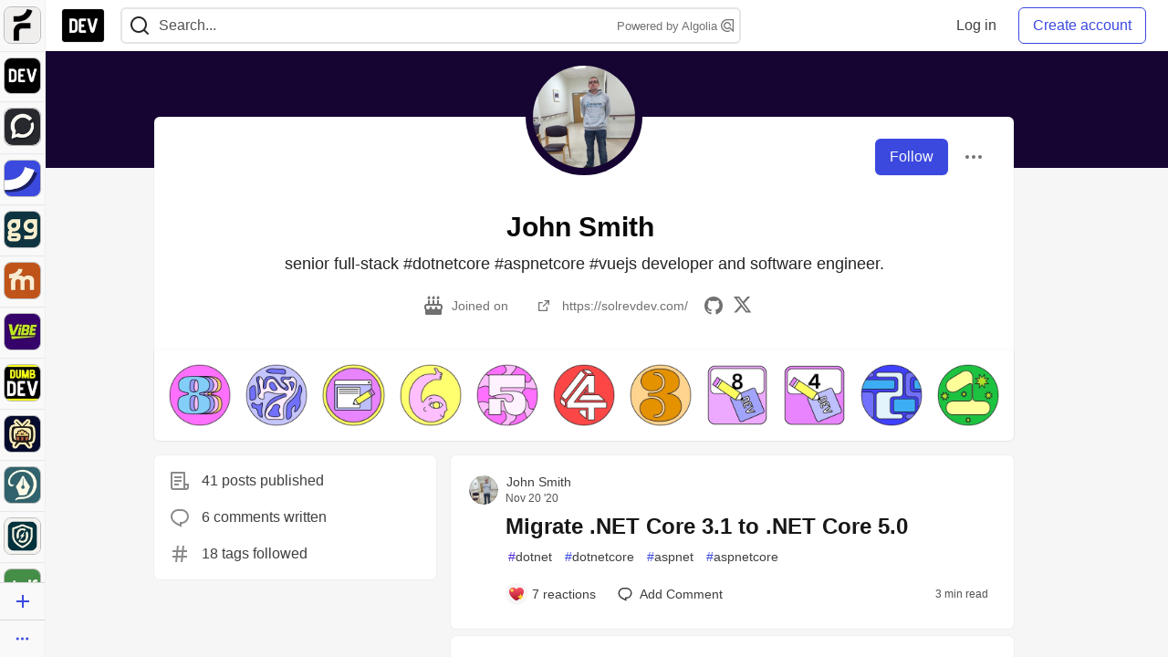

--- FILE ---
content_type: text/html; charset=utf-8
request_url: https://practicaldev-herokuapp-com.global.ssl.fastly.net/solrevdev
body_size: 32309
content:
<!DOCTYPE html>
<html lang="en">
  <head>
    <meta charset="utf-8">
    <title>John Smith - DEV Community</title>
    
  <link rel="canonical" href="https://dev.to/solrevdev" />
<meta name="description" content="senior full-stack #dotnetcore #aspnetcore #vuejs developer and software engineer.">
<meta name="keywords" content="software development, engineering, rails, javascript, ruby">

<meta property="og:type" content="website" />
<meta property="og:url" content="https://dev.to/solrevdev" />
<meta property="og:title" content="John Smith — DEV Community Profile" />
<meta property="og:image" content="https://dev-to-uploads.s3.amazonaws.com/uploads/articles/3otvb2z646ytpt1hl2rv.jpg" />
<meta property="og:description" content="senior full-stack #dotnetcore #aspnetcore #vuejs developer and software engineer." />
<meta property="og:site_name" content="DEV Community" />
<meta name="twitter:card" content="summary_large_image">
<meta name="twitter:site" content="@thepracticaldev">
<meta name="twitter:creator" content="@solrevdev">
<meta name="twitter:title" content="John Smith — DEV Community Profile">
<meta name="twitter:description" content="senior full-stack #dotnetcore #aspnetcore #vuejs developer and software engineer.">
<meta name="twitter:image:src" content="https://dev-to-uploads.s3.amazonaws.com/uploads/articles/3otvb2z646ytpt1hl2rv.jpg" />
  <link rel="alternate" type="application/rss+xml" title="DEV Community RSS Feed" href="https://dev.to/feed/solrevdev" />


      <meta name="last-updated" content="2026-01-22 18:14:29 UTC">
      <meta name="user-signed-in" content="false">
      <meta name="head-cached-at" content="1769105669">
      <meta name="environment" content="production">
      <link rel="stylesheet" href="https://assets.dev.to/assets/minimal-044fc0591881caab0b36d4290b5fda0e31f8f3762e63d2e084a7ad8e34ad0f35.css" media="all" id="main-minimal-stylesheet" />
<link rel="stylesheet" href="https://assets.dev.to/assets/views-c7218f14065ddf63ad3cbc57904019aca23aedfdaa05f2154e3a9c05cd3a4fd2.css" media="all" id="main-views-stylesheet" />
<link rel="stylesheet" href="https://assets.dev.to/assets/crayons-98d64176d3c80084bfc156b30d3cb255984cf0534815e2f01dba15c82604ea30.css" media="all" id="main-crayons-stylesheet" />

      <script src="https://assets.dev.to/assets/base-49a8fe4e07d8957dd667d261ec816890c300d63637698ea97a4da989fa01eeef.js" defer="defer"></script>
<script src="https://assets.dev.to/assets/application-7258612fccf5d56314a6e4ad1898b4f818f474c4bb3485e302428d489a769a17.js" defer="defer"></script>
<script src="https://assets.dev.to/assets/baseInitializers-2f0777a6d67046056f9f42665560ce072de3801292674358ddbad6e135c1891d.js" defer="defer"></script>
<script src="https://assets.dev.to/assets/baseTracking-b6bf73e5ee66633e151e7d5b7c6bbccedfa4c59e3615be97b98c4c0f543ddae7.js" defer="defer"></script>
<script src="https://assets.dev.to/assets/followButtons-a29380c2c88136b97b2b5e63e94614ff7458fc72e07cffa7b6153831c28a40d2.js" defer="defer"></script>

        <meta name="search-script" content="https://assets.dev.to/assets/Search-47b78c90427318f3a0e6fb7266d267b81e2bfe6e124e47aafdb9a513670fa8bc.js">
      <meta name="viewport" content="width=device-width, initial-scale=1.0, viewport-fit=cover">
      <link rel="icon" type="image/x-icon" href="https://media2.dev.to/dynamic/image/width=32,height=,fit=scale-down,gravity=auto,format=auto/https%3A%2F%2Fdev-to-uploads.s3.amazonaws.com%2Fuploads%2Farticles%2F8j7kvp660rqzt99zui8e.png" />
      <link rel="apple-touch-icon" href="https://media2.dev.to/dynamic/image/width=180,height=,fit=scale-down,gravity=auto,format=auto/https%3A%2F%2Fdev-to-uploads.s3.amazonaws.com%2Fuploads%2Farticles%2F8j7kvp660rqzt99zui8e.png">
      <link rel="apple-touch-icon" sizes="152x152" href="https://media2.dev.to/dynamic/image/width=152,height=,fit=scale-down,gravity=auto,format=auto/https%3A%2F%2Fdev-to-uploads.s3.amazonaws.com%2Fuploads%2Farticles%2F8j7kvp660rqzt99zui8e.png">
      <link rel="apple-touch-icon" sizes="180x180" href="https://media2.dev.to/dynamic/image/width=180,height=,fit=scale-down,gravity=auto,format=auto/https%3A%2F%2Fdev-to-uploads.s3.amazonaws.com%2Fuploads%2Farticles%2F8j7kvp660rqzt99zui8e.png">
      <link rel="apple-touch-icon" sizes="167x167" href="https://media2.dev.to/dynamic/image/width=167,height=,fit=scale-down,gravity=auto,format=auto/https%3A%2F%2Fdev-to-uploads.s3.amazonaws.com%2Fuploads%2Farticles%2F8j7kvp660rqzt99zui8e.png">
      <link href="https://media2.dev.to/dynamic/image/width=192,height=,fit=scale-down,gravity=auto,format=auto/https%3A%2F%2Fdev-to-uploads.s3.amazonaws.com%2Fuploads%2Farticles%2F8j7kvp660rqzt99zui8e.png" rel="icon" sizes="192x192" />
      <link href="https://media2.dev.to/dynamic/image/width=128,height=,fit=scale-down,gravity=auto,format=auto/https%3A%2F%2Fdev-to-uploads.s3.amazonaws.com%2Fuploads%2Farticles%2F8j7kvp660rqzt99zui8e.png" rel="icon" sizes="128x128" />
      <meta name="apple-mobile-web-app-title" content="dev.to">
      <meta name="application-name" content="dev.to">
      <meta name="theme-color" content="#ffffff" media="(prefers-color-scheme: light)">
      <meta name="theme-color" content="#000000" media="(prefers-color-scheme: dark)">
      <link rel="search" href="https://dev.to/open-search.xml" type="application/opensearchdescription+xml" title="DEV Community" />

      <meta property="forem:name" content="DEV Community" />
      <meta property="forem:logo" content="https://media2.dev.to/dynamic/image/width=512,height=,fit=scale-down,gravity=auto,format=auto/https%3A%2F%2Fdev-to-uploads.s3.amazonaws.com%2Fuploads%2Farticles%2F8j7kvp660rqzt99zui8e.png" />
      <meta property="forem:domain" content="dev.to" />
    
  </head>
      <body
        class="sans-serif-article-body default-header"
        data-user-status="logged-out"
        data-is-root-subforem="false"
        data-side-nav-visible="true"
        data-community-name="DEV Community"
        data-subscription-icon="https://assets.dev.to/assets/subscription-icon-805dfa7ac7dd660f07ed8d654877270825b07a92a03841aa99a1093bd00431b2.png"
        data-locale="en"
        data-honeybadger-key="hbp_nqu4Y66HuEKlD6YRGssZuRQnPOjDm50J8Zkr"
        data-deployed-at="2026-01-21T16:42:02Z"
        data-latest-commit-id="6c3513a762c22990c539fc994697216bdde18fac"
        data-ga-tracking="UA-71991109-1"
        data-cookie-banner-user-context="logged_out_only"
        data-cookie-banner-platform-context="off"
        data-algolia-id="PRSOBFP46H"
        data-algolia-search-key="9aa7d31610cba78851c9b1f63776a9dd"
        data-algolia-display="true"
        data-dynamic-url-component="bmar11"
        data-ga4-tracking-id="G-TYEM8Y3JN3">
        
        <script>
          if (navigator.userAgent === 'ForemWebView/1' || window.frameElement) {
            document.body.classList.add("hidden-shell");
          }
        </script>

        <link rel="stylesheet" href="https://assets.dev.to/assets/minimal-044fc0591881caab0b36d4290b5fda0e31f8f3762e63d2e084a7ad8e34ad0f35.css" media="all" id="secondary-minimal-stylesheet" />
<link rel="stylesheet" href="https://assets.dev.to/assets/views-c7218f14065ddf63ad3cbc57904019aca23aedfdaa05f2154e3a9c05cd3a4fd2.css" media="all" id="secondary-views-stylesheet" />
<link rel="stylesheet" href="https://assets.dev.to/assets/crayons-98d64176d3c80084bfc156b30d3cb255984cf0534815e2f01dba15c82604ea30.css" media="all" id="secondary-crayons-stylesheet" />

        <div id="body-styles">
          <style>
            :root {
              --accent-brand-lighter-rgb: 80, 99, 301;
              --accent-brand-rgb: 59, 73, 223;
              --accent-brand-darker-rgb: 47, 58, 178;
            }
          </style>
        </div>
        <div id="audiocontent" data-podcast="">
          
        </div>
            <nav id="main-side-bar" class="crayons-side-nav">
  <div class="crayons-side-nav__scrollable">
    <div id="main-sidebar-dropdown-trigger-35" aria-controls="main-sidebar-dropdown-35" data-sidebar-trigger="true" class="crayons-side-nav__item">
      <a class="crayons-side-nav-link" href="//forem.com" rel="noopener noreferrer" id="root-subforem-link" data-sidebar-subforem-id="35">
        <img src="https://media2.dev.to/dynamic/image/width=65,height=,fit=scale-down,gravity=auto,format=auto/https%3A%2F%2Fdev-to-uploads.s3.amazonaws.com%2Fuploads%2Farticles%2Fwalhydbusoe2o1pzxfwj.png" alt="Forem Logo" style="width: 100%; height: auto;">
      </a>
        <div class="profile-preview-card__content profile-preview-card__content--list crayons-dropdown p-4 pt-0 branded-7" id="root-feed-card">
          <header class="crayons-card__header">
            <h3 class="crayons-subtitle-2">
              Forem Feed
            </h3>
            <div class="fs-xs color-base-70">
              Follow new Subforems to improve your feed
            </div>
          </header>
          <div id="main-side-feed" class="crayons-card crayons-card--secondary crayons-layout__content">
          </div>
        </div>
    </div>
    <div id="main-sidebar-dropdown-trigger-1" aria-controls="main-sidebar-dropdown-1" data-sidebar-trigger="true" class="crayons-side-nav__item">
      <a class="crayons-side-nav-link" href="//dev.to" rel="noopener noreferrer" id="" data-sidebar-subforem-id="1">
        <img src="https://media2.dev.to/dynamic/image/width=65,height=,fit=scale-down,gravity=auto,format=auto/https%3A%2F%2Fdev-to-uploads.s3.amazonaws.com%2Fuploads%2Farticles%2F8j7kvp660rqzt99zui8e.png" alt="DEV Community Logo" style="width: 100%; height: auto;">
      </a>
        <div class="profile-preview-card__content crayons-dropdown p-4 pt-0 branded-7">
          <a href="//dev.to">
            <img src="https://media2.dev.to/dynamic/image/width=440,height=,fit=scale-down,gravity=auto,format=auto/https%3A%2F%2Fdev-to-uploads.s3.amazonaws.com%2Fuploads%2Farticles%2F3otvb2z646ytpt1hl2rv.jpg" class="crayons-side-nav__item-cover crayons-side-nav__item-cover--main" style="aspect-ratio: 10 / 5" alt="DEV Community Main Image">
          </a>
          <h3 class="py-2">
            <a href="//dev.to">DEV Community</a>
          </h3>
          <button name="button" type="button" data-info="{&quot;className&quot;:&quot;Subforem&quot;,&quot;style&quot;:&quot;&quot;,&quot;id&quot;:1,&quot;name&quot;:&quot;DEV Community&quot;}" class="crayons-btn follow-action-button whitespace-nowrap w-100 follow-subforem " aria-label="Follow Subforem: DEV Community" aria-pressed="false">Follow</button>
          <p class="crayons-text py-2 fs-s">
            A space to discuss and keep up software development and manage your software career
          </p>
        </div>
    </div>
    <div id="main-sidebar-dropdown-trigger-60" aria-controls="main-sidebar-dropdown-60" data-sidebar-trigger="true" class="crayons-side-nav__item">
      <a class="crayons-side-nav-link" href="//open.forem.com" rel="noopener noreferrer" id="" data-sidebar-subforem-id="60">
        <img src="https://media2.dev.to/dynamic/image/width=65,height=,fit=scale-down,gravity=auto,format=auto/https%3A%2F%2Fdev-to-uploads.s3.amazonaws.com%2Fuploads%2Farticles%2Fg8k8nlv7yl97085q8agp.png" alt="Open Forem Logo" style="width: 100%; height: auto;">
      </a>
        <div class="profile-preview-card__content crayons-dropdown p-4 pt-0 branded-7">
          <a href="//open.forem.com">
            <img src="https://media2.dev.to/dynamic/image/width=440,height=,fit=scale-down,gravity=auto,format=auto/https%3A%2F%2Fdev-to-uploads.s3.amazonaws.com%2Fuploads%2Farticles%2F9azopgwnjjpkgvtn5nux.png" class="crayons-side-nav__item-cover crayons-side-nav__item-cover--main" style="aspect-ratio: 10 / 5" alt="Open Forem Main Image">
          </a>
          <h3 class="py-2">
            <a href="//open.forem.com">Open Forem</a>
          </h3>
          <button name="button" type="button" data-info="{&quot;className&quot;:&quot;Subforem&quot;,&quot;style&quot;:&quot;&quot;,&quot;id&quot;:60,&quot;name&quot;:&quot;Open Forem&quot;}" class="crayons-btn follow-action-button whitespace-nowrap w-100 follow-subforem " aria-label="Follow Subforem: Open Forem" aria-pressed="false">Follow</button>
          <p class="crayons-text py-2 fs-s">
            A general discussion space for the Forem community. If it doesn&#39;t have a home elsewhere, it belongs here
          </p>
        </div>
    </div>
    <div id="main-sidebar-dropdown-trigger-36" aria-controls="main-sidebar-dropdown-36" data-sidebar-trigger="true" class="crayons-side-nav__item">
      <a class="crayons-side-nav-link" href="//future.forem.com" rel="noopener noreferrer" id="" data-sidebar-subforem-id="36">
        <img src="https://media2.dev.to/dynamic/image/width=65,height=,fit=scale-down,gravity=auto,format=auto/https%3A%2F%2Fdev-to-uploads.s3.amazonaws.com%2Fuploads%2Farticles%2F9xjsbjb3ulcgpx932599.png" alt="Future Logo" style="width: 100%; height: auto;">
      </a>
        <div class="profile-preview-card__content crayons-dropdown p-4 pt-0 branded-7">
          <a href="//future.forem.com">
            <img src="https://media2.dev.to/dynamic/image/width=440,height=,fit=scale-down,gravity=auto,format=auto/https%3A%2F%2Fdev-to-uploads.s3.amazonaws.com%2Fuploads%2Farticles%2Frnip9mvroe4n1spfm43q.png" class="crayons-side-nav__item-cover crayons-side-nav__item-cover--main" style="aspect-ratio: 10 / 5" alt="Future Main Image">
          </a>
          <h3 class="py-2">
            <a href="//future.forem.com">Future</a>
          </h3>
          <button name="button" type="button" data-info="{&quot;className&quot;:&quot;Subforem&quot;,&quot;style&quot;:&quot;&quot;,&quot;id&quot;:36,&quot;name&quot;:&quot;Future&quot;}" class="crayons-btn follow-action-button whitespace-nowrap w-100 follow-subforem " aria-label="Follow Subforem: Future" aria-pressed="false">Follow</button>
          <p class="crayons-text py-2 fs-s">
            News and discussion of science and technology such as AI, VR, cryptocurrency, quantum computing, and more.
          </p>
        </div>
    </div>
    <div id="main-sidebar-dropdown-trigger-43" aria-controls="main-sidebar-dropdown-43" data-sidebar-trigger="true" class="crayons-side-nav__item">
      <a class="crayons-side-nav-link" href="//gg.forem.com" rel="noopener noreferrer" id="" data-sidebar-subforem-id="43">
        <img src="https://media2.dev.to/dynamic/image/width=65,height=,fit=scale-down,gravity=auto,format=auto/https%3A%2F%2Fdev-to-uploads.s3.amazonaws.com%2Fuploads%2Farticles%2Fd89n749pwv3d05i93pfd.png" alt="Gamers Forem Logo" style="width: 100%; height: auto;">
      </a>
        <div class="profile-preview-card__content crayons-dropdown p-4 pt-0 branded-7">
          <a href="//gg.forem.com">
            <img src="https://media2.dev.to/dynamic/image/width=440,height=,fit=scale-down,gravity=auto,format=auto/https%3A%2F%2Fdev-to-uploads.s3.amazonaws.com%2Fuploads%2Farticles%2Fgg6i5z7ureeu96cayz19.png" class="crayons-side-nav__item-cover crayons-side-nav__item-cover--main" style="aspect-ratio: 10 / 5" alt="Gamers Forem Main Image">
          </a>
          <h3 class="py-2">
            <a href="//gg.forem.com">Gamers Forem</a>
          </h3>
          <button name="button" type="button" data-info="{&quot;className&quot;:&quot;Subforem&quot;,&quot;style&quot;:&quot;&quot;,&quot;id&quot;:43,&quot;name&quot;:&quot;Gamers Forem&quot;}" class="crayons-btn follow-action-button whitespace-nowrap w-100 follow-subforem " aria-label="Follow Subforem: Gamers Forem" aria-pressed="false">Follow</button>
          <p class="crayons-text py-2 fs-s">
            An inclusive community for gaming enthusiasts
          </p>
        </div>
    </div>
    <div id="main-sidebar-dropdown-trigger-42" aria-controls="main-sidebar-dropdown-42" data-sidebar-trigger="true" class="crayons-side-nav__item">
      <a class="crayons-side-nav-link" href="//music.forem.com" rel="noopener noreferrer" id="" data-sidebar-subforem-id="42">
        <img src="https://media2.dev.to/dynamic/image/width=65,height=,fit=scale-down,gravity=auto,format=auto/https%3A%2F%2Fdev-to-uploads.s3.amazonaws.com%2Fuploads%2Farticles%2Feyc812o5ed0he648y218.png" alt="Music Forem Logo" style="width: 100%; height: auto;">
      </a>
        <div class="profile-preview-card__content crayons-dropdown p-4 pt-0 branded-7">
          <a href="//music.forem.com">
            <img src="https://media2.dev.to/dynamic/image/width=440,height=,fit=scale-down,gravity=auto,format=auto/https%3A%2F%2Fdev-to-uploads.s3.amazonaws.com%2Fuploads%2Farticles%2Fqji7l84bi520qypekh4t.png" class="crayons-side-nav__item-cover crayons-side-nav__item-cover--main" style="aspect-ratio: 10 / 5" alt="Music Forem Main Image">
          </a>
          <h3 class="py-2">
            <a href="//music.forem.com">Music Forem</a>
          </h3>
          <button name="button" type="button" data-info="{&quot;className&quot;:&quot;Subforem&quot;,&quot;style&quot;:&quot;&quot;,&quot;id&quot;:42,&quot;name&quot;:&quot;Music Forem&quot;}" class="crayons-btn follow-action-button whitespace-nowrap w-100 follow-subforem " aria-label="Follow Subforem: Music Forem" aria-pressed="false">Follow</button>
          <p class="crayons-text py-2 fs-s">
            From composing and gigging to gear, hot music takes, and everything in between.
          </p>
        </div>
    </div>
    <div id="main-sidebar-dropdown-trigger-44" aria-controls="main-sidebar-dropdown-44" data-sidebar-trigger="true" class="crayons-side-nav__item">
      <a class="crayons-side-nav-link" href="//vibe.forem.com" rel="noopener noreferrer" id="" data-sidebar-subforem-id="44">
        <img src="https://media2.dev.to/dynamic/image/width=65,height=,fit=scale-down,gravity=auto,format=auto/https%3A%2F%2Fdev-to-uploads.s3.amazonaws.com%2Fuploads%2Farticles%2Fzhktp1xvmpf29y860wd3.png" alt="Vibe Coding Forem Logo" style="width: 100%; height: auto;">
      </a>
        <div class="profile-preview-card__content crayons-dropdown p-4 pt-0 branded-7">
          <a href="//vibe.forem.com">
            <img src="https://media2.dev.to/dynamic/image/width=440,height=,fit=scale-down,gravity=auto,format=auto/https%3A%2F%2Fdev-to-uploads.s3.amazonaws.com%2Fuploads%2Farticles%2Fetixkjcs50ddkp6wlv4p.png" class="crayons-side-nav__item-cover crayons-side-nav__item-cover--main" style="aspect-ratio: 10 / 5" alt="Vibe Coding Forem Main Image">
          </a>
          <h3 class="py-2">
            <a href="//vibe.forem.com">Vibe Coding Forem</a>
          </h3>
          <button name="button" type="button" data-info="{&quot;className&quot;:&quot;Subforem&quot;,&quot;style&quot;:&quot;&quot;,&quot;id&quot;:44,&quot;name&quot;:&quot;Vibe Coding Forem&quot;}" class="crayons-btn follow-action-button whitespace-nowrap w-100 follow-subforem " aria-label="Follow Subforem: Vibe Coding Forem" aria-pressed="false">Follow</button>
          <p class="crayons-text py-2 fs-s">
            Discussing AI software development, and showing off what we&#39;re building.
          </p>
        </div>
    </div>
    <div id="main-sidebar-dropdown-trigger-41" aria-controls="main-sidebar-dropdown-41" data-sidebar-trigger="true" class="crayons-side-nav__item">
      <a class="crayons-side-nav-link" href="//dumb.dev.to" rel="noopener noreferrer" id="" data-sidebar-subforem-id="41">
        <img src="https://media2.dev.to/dynamic/image/width=65,height=,fit=scale-down,gravity=auto,format=auto/https%3A%2F%2Fdev-to-uploads.s3.amazonaws.com%2Fuploads%2Farticles%2Finbbclsxtvxdfo0p2n66.png" alt="DUMB DEV Community Logo" style="width: 100%; height: auto;">
      </a>
        <div class="profile-preview-card__content crayons-dropdown p-4 pt-0 branded-7">
          <a href="//dumb.dev.to">
            <img src="https://media2.dev.to/dynamic/image/width=440,height=,fit=scale-down,gravity=auto,format=auto/https%3A%2F%2Fdev-to-uploads.s3.amazonaws.com%2Fuploads%2Farticles%2Fvb6sq9t5ehunzj4r4695.png" class="crayons-side-nav__item-cover crayons-side-nav__item-cover--main" style="aspect-ratio: 10 / 5" alt="DUMB DEV Community Main Image">
          </a>
          <h3 class="py-2">
            <a href="//dumb.dev.to">DUMB DEV Community</a>
          </h3>
          <button name="button" type="button" data-info="{&quot;className&quot;:&quot;Subforem&quot;,&quot;style&quot;:&quot;&quot;,&quot;id&quot;:41,&quot;name&quot;:&quot;DUMB DEV Community&quot;}" class="crayons-btn follow-action-button whitespace-nowrap w-100 follow-subforem " aria-label="Follow Subforem: DUMB DEV Community" aria-pressed="false">Follow</button>
          <p class="crayons-text py-2 fs-s">
            Memes and software development shitposting
          </p>
        </div>
    </div>
    <div id="main-sidebar-dropdown-trigger-46" aria-controls="main-sidebar-dropdown-46" data-sidebar-trigger="true" class="crayons-side-nav__item">
      <a class="crayons-side-nav-link" href="//popcorn.forem.com" rel="noopener noreferrer" id="" data-sidebar-subforem-id="46">
        <img src="https://media2.dev.to/dynamic/image/width=65,height=,fit=scale-down,gravity=auto,format=auto/https%3A%2F%2Fdev-to-uploads.s3.amazonaws.com%2Fuploads%2Farticles%2Fmkwem77uxpvir9vy9eeu.png" alt="Popcorn Movies and TV Logo" style="width: 100%; height: auto;">
      </a>
        <div class="profile-preview-card__content crayons-dropdown p-4 pt-0 branded-7">
          <a href="//popcorn.forem.com">
            <img src="https://media2.dev.to/dynamic/image/width=440,height=,fit=scale-down,gravity=auto,format=auto/https%3A%2F%2Fdev-to-uploads.s3.amazonaws.com%2Fuploads%2Farticles%2Fi8rwbqi6l4wln8kbx606.png" class="crayons-side-nav__item-cover crayons-side-nav__item-cover--main" style="aspect-ratio: 10 / 5" alt="Popcorn Movies and TV Main Image">
          </a>
          <h3 class="py-2">
            <a href="//popcorn.forem.com">Popcorn Movies and TV</a>
          </h3>
          <button name="button" type="button" data-info="{&quot;className&quot;:&quot;Subforem&quot;,&quot;style&quot;:&quot;&quot;,&quot;id&quot;:46,&quot;name&quot;:&quot;Popcorn Movies and TV&quot;}" class="crayons-btn follow-action-button whitespace-nowrap w-100 follow-subforem " aria-label="Follow Subforem: Popcorn Movies and TV" aria-pressed="false">Follow</button>
          <p class="crayons-text py-2 fs-s">
            Movie and TV enthusiasm, criticism and everything in-between.
          </p>
        </div>
    </div>
    <div id="main-sidebar-dropdown-trigger-48" aria-controls="main-sidebar-dropdown-48" data-sidebar-trigger="true" class="crayons-side-nav__item">
      <a class="crayons-side-nav-link" href="//design.forem.com" rel="noopener noreferrer" id="" data-sidebar-subforem-id="48">
        <img src="https://media2.dev.to/dynamic/image/width=65,height=,fit=scale-down,gravity=auto,format=auto/https%3A%2F%2Fdev-to-uploads.s3.amazonaws.com%2Fuploads%2Farticles%2Ff83jl8yxfp6c5srbo02f.png" alt="Design Community Logo" style="width: 100%; height: auto;">
      </a>
        <div class="profile-preview-card__content crayons-dropdown p-4 pt-0 branded-7">
          <a href="//design.forem.com">
            <img src="https://media2.dev.to/dynamic/image/width=440,height=,fit=scale-down,gravity=auto,format=auto/https%3A%2F%2Fdev-to-uploads.s3.amazonaws.com%2Fuploads%2Farticles%2Fujjn1ap9mpq8bwzn76em.png" class="crayons-side-nav__item-cover crayons-side-nav__item-cover--main" style="aspect-ratio: 10 / 5" alt="Design Community Main Image">
          </a>
          <h3 class="py-2">
            <a href="//design.forem.com">Design Community</a>
          </h3>
          <button name="button" type="button" data-info="{&quot;className&quot;:&quot;Subforem&quot;,&quot;style&quot;:&quot;&quot;,&quot;id&quot;:48,&quot;name&quot;:&quot;Design Community&quot;}" class="crayons-btn follow-action-button whitespace-nowrap w-100 follow-subforem " aria-label="Follow Subforem: Design Community" aria-pressed="false">Follow</button>
          <p class="crayons-text py-2 fs-s">
            Web design, graphic design and everything in-between
          </p>
        </div>
    </div>
    <div id="main-sidebar-dropdown-trigger-59" aria-controls="main-sidebar-dropdown-59" data-sidebar-trigger="true" class="crayons-side-nav__item">
      <a class="crayons-side-nav-link" href="//zeroday.forem.com" rel="noopener noreferrer" id="" data-sidebar-subforem-id="59">
        <img src="https://media2.dev.to/dynamic/image/width=65,height=,fit=scale-down,gravity=auto,format=auto/https%3A%2F%2Fdev-to-uploads.s3.amazonaws.com%2Fuploads%2Farticles%2Fdmn0m1ocwggrdvsma2cm.png" alt="Security Forem Logo" style="width: 100%; height: auto;">
      </a>
        <div class="profile-preview-card__content crayons-dropdown p-4 pt-0 branded-7">
          <a href="//zeroday.forem.com">
            <img src="https://media2.dev.to/dynamic/image/width=440,height=,fit=scale-down,gravity=auto,format=auto/https%3A%2F%2Fdev-to-uploads.s3.amazonaws.com%2Fuploads%2Farticles%2Fhlhtmj657f6j9nh8mxwm.png" class="crayons-side-nav__item-cover crayons-side-nav__item-cover--main" style="aspect-ratio: 10 / 5" alt="Security Forem Main Image">
          </a>
          <h3 class="py-2">
            <a href="//zeroday.forem.com">Security Forem</a>
          </h3>
          <button name="button" type="button" data-info="{&quot;className&quot;:&quot;Subforem&quot;,&quot;style&quot;:&quot;&quot;,&quot;id&quot;:59,&quot;name&quot;:&quot;Security Forem&quot;}" class="crayons-btn follow-action-button whitespace-nowrap w-100 follow-subforem " aria-label="Follow Subforem: Security Forem" aria-pressed="false">Follow</button>
          <p class="crayons-text py-2 fs-s">
            Your central hub for all things security. From ethical hacking and CTFs to GRC and career development, for beginners and pros alike
          </p>
        </div>
    </div>
    <div id="main-sidebar-dropdown-trigger-47" aria-controls="main-sidebar-dropdown-47" data-sidebar-trigger="true" class="crayons-side-nav__item">
      <a class="crayons-side-nav-link" href="//golf.forem.com" rel="noopener noreferrer" id="" data-sidebar-subforem-id="47">
        <img src="https://media2.dev.to/dynamic/image/width=65,height=,fit=scale-down,gravity=auto,format=auto/https%3A%2F%2Fdev-to-uploads.s3.amazonaws.com%2Fuploads%2Farticles%2Fnijx8yj8r5psetuqsw5z.png" alt="Golf Forem Logo" style="width: 100%; height: auto;">
      </a>
        <div class="profile-preview-card__content crayons-dropdown p-4 pt-0 branded-7">
          <a href="//golf.forem.com">
            <img src="https://media2.dev.to/dynamic/image/width=440,height=,fit=scale-down,gravity=auto,format=auto/https%3A%2F%2Fdev-to-uploads.s3.amazonaws.com%2Fuploads%2Farticles%2Fp2khtue7prp0t5p0pouh.png" class="crayons-side-nav__item-cover crayons-side-nav__item-cover--main" style="aspect-ratio: 10 / 5" alt="Golf Forem Main Image">
          </a>
          <h3 class="py-2">
            <a href="//golf.forem.com">Golf Forem</a>
          </h3>
          <button name="button" type="button" data-info="{&quot;className&quot;:&quot;Subforem&quot;,&quot;style&quot;:&quot;&quot;,&quot;id&quot;:47,&quot;name&quot;:&quot;Golf Forem&quot;}" class="crayons-btn follow-action-button whitespace-nowrap w-100 follow-subforem " aria-label="Follow Subforem: Golf Forem" aria-pressed="false">Follow</button>
          <p class="crayons-text py-2 fs-s">
            A community of golfers and golfing enthusiasts
          </p>
        </div>
    </div>
    <div id="main-sidebar-dropdown-trigger-55" aria-controls="main-sidebar-dropdown-55" data-sidebar-trigger="true" class="crayons-side-nav__item">
      <a class="crayons-side-nav-link" href="//crypto.forem.com" rel="noopener noreferrer" id="" data-sidebar-subforem-id="55">
        <img src="https://media2.dev.to/dynamic/image/width=65,height=,fit=scale-down,gravity=auto,format=auto/https%3A%2F%2Fdev-to-uploads.s3.amazonaws.com%2Fuploads%2Farticles%2Fzbfoyqjor9xqe5xtqani.png" alt="Crypto Forem Logo" style="width: 100%; height: auto;">
      </a>
        <div class="profile-preview-card__content crayons-dropdown p-4 pt-0 branded-7">
          <a href="//crypto.forem.com">
            <img src="https://media2.dev.to/dynamic/image/width=440,height=,fit=scale-down,gravity=auto,format=auto/https%3A%2F%2Fdev-to-uploads.s3.amazonaws.com%2Fuploads%2Farticles%2Fg0rowhjp8x0bqzdsmq0w.png" class="crayons-side-nav__item-cover crayons-side-nav__item-cover--main" style="aspect-ratio: 10 / 5" alt="Crypto Forem Main Image">
          </a>
          <h3 class="py-2">
            <a href="//crypto.forem.com">Crypto Forem</a>
          </h3>
          <button name="button" type="button" data-info="{&quot;className&quot;:&quot;Subforem&quot;,&quot;style&quot;:&quot;&quot;,&quot;id&quot;:55,&quot;name&quot;:&quot;Crypto Forem&quot;}" class="crayons-btn follow-action-button whitespace-nowrap w-100 follow-subforem " aria-label="Follow Subforem: Crypto Forem" aria-pressed="false">Follow</button>
          <p class="crayons-text py-2 fs-s">
            A collaborative community for all things Crypto—from Bitcoin to protocol development and DeFi to NFTs and market analysis.
          </p>
        </div>
    </div>
    <div id="main-sidebar-dropdown-trigger-61" aria-controls="main-sidebar-dropdown-61" data-sidebar-trigger="true" class="crayons-side-nav__item">
      <a class="crayons-side-nav-link" href="//parenting.forem.com" rel="noopener noreferrer" id="" data-sidebar-subforem-id="61">
        <img src="https://media2.dev.to/dynamic/image/width=65,height=,fit=scale-down,gravity=auto,format=auto/https%3A%2F%2Fdev-to-uploads.s3.amazonaws.com%2Fuploads%2Fsubforem_images%2Fmain_logo_5A1ZlPe69YTXNRsAxCXK.png" alt="Parenting Logo" style="width: 100%; height: auto;">
      </a>
        <div class="profile-preview-card__content crayons-dropdown p-4 pt-0 branded-7">
          <a href="//parenting.forem.com">
            <img src="https://media2.dev.to/dynamic/image/width=440,height=,fit=scale-down,gravity=auto,format=auto/https%3A%2F%2Fdev-to-uploads.s3.amazonaws.com%2Fuploads%2Fsubforem_images%2Fsocial_card_rFghJWhbtJWReC430aDM.png" class="crayons-side-nav__item-cover crayons-side-nav__item-cover--main" style="aspect-ratio: 10 / 5" alt="Parenting Main Image">
          </a>
          <h3 class="py-2">
            <a href="//parenting.forem.com">Parenting</a>
          </h3>
          <button name="button" type="button" data-info="{&quot;className&quot;:&quot;Subforem&quot;,&quot;style&quot;:&quot;&quot;,&quot;id&quot;:61,&quot;name&quot;:&quot;Parenting&quot;}" class="crayons-btn follow-action-button whitespace-nowrap w-100 follow-subforem " aria-label="Follow Subforem: Parenting" aria-pressed="false">Follow</button>
          <p class="crayons-text py-2 fs-s">
            A place for parents to the share the joys, challenges, and wisdom that come from raising kids. We&#39;re here for them and for each other.
          </p>
        </div>
    </div>
    <div id="main-sidebar-dropdown-trigger-39" aria-controls="main-sidebar-dropdown-39" data-sidebar-trigger="true" class="crayons-side-nav__item">
      <a class="crayons-side-nav-link" href="//core.forem.com" rel="noopener noreferrer" id="" data-sidebar-subforem-id="39">
        <img src="https://media2.dev.to/dynamic/image/width=65,height=,fit=scale-down,gravity=auto,format=auto/https%3A%2F%2Fdev-to-uploads.s3.amazonaws.com%2Fuploads%2Farticles%2Fupzbzgpb13b3e0dfxf51.png" alt="Forem Core Logo" style="width: 100%; height: auto;">
      </a>
        <div class="profile-preview-card__content crayons-dropdown p-4 pt-0 branded-7">
          <a href="//core.forem.com">
            <img src="https://media2.dev.to/dynamic/image/width=440,height=,fit=scale-down,gravity=auto,format=auto/https%3A%2F%2Fdev-to-uploads.s3.amazonaws.com%2Fuploads%2Farticles%2F7qi7bzwq9yok35no2owa.png" class="crayons-side-nav__item-cover crayons-side-nav__item-cover--main" style="aspect-ratio: 10 / 5" alt="Forem Core Main Image">
          </a>
          <h3 class="py-2">
            <a href="//core.forem.com">Forem Core</a>
          </h3>
          <button name="button" type="button" data-info="{&quot;className&quot;:&quot;Subforem&quot;,&quot;style&quot;:&quot;&quot;,&quot;id&quot;:39,&quot;name&quot;:&quot;Forem Core&quot;}" class="crayons-btn follow-action-button whitespace-nowrap w-100 follow-subforem " aria-label="Follow Subforem: Forem Core" aria-pressed="false">Follow</button>
          <p class="crayons-text py-2 fs-s">
            Discussing the core forem open source software project — features, bugs, performance, self-hosting.
          </p>
        </div>
    </div>
    <div id="main-sidebar-dropdown-trigger-51" aria-controls="main-sidebar-dropdown-51" data-sidebar-trigger="true" class="crayons-side-nav__item">
      <a class="crayons-side-nav-link" href="//maker.forem.com" rel="noopener noreferrer" id="" data-sidebar-subforem-id="51">
        <img src="https://media2.dev.to/dynamic/image/width=65,height=,fit=scale-down,gravity=auto,format=auto/https%3A%2F%2Fdev-to-uploads.s3.amazonaws.com%2Fuploads%2Farticles%2F7mwsgj74kx4dn0fliwh7.png" alt="Maker Forem Logo" style="width: 100%; height: auto;">
      </a>
        <div class="profile-preview-card__content crayons-dropdown p-4 pt-0 branded-7">
          <a href="//maker.forem.com">
            <img src="https://media2.dev.to/dynamic/image/width=440,height=,fit=scale-down,gravity=auto,format=auto/https%3A%2F%2Fdev-to-uploads.s3.amazonaws.com%2Fuploads%2Farticles%2F01bkopv3unqemfs036vr.png" class="crayons-side-nav__item-cover crayons-side-nav__item-cover--main" style="aspect-ratio: 10 / 5" alt="Maker Forem Main Image">
          </a>
          <h3 class="py-2">
            <a href="//maker.forem.com">Maker Forem</a>
          </h3>
          <button name="button" type="button" data-info="{&quot;className&quot;:&quot;Subforem&quot;,&quot;style&quot;:&quot;&quot;,&quot;id&quot;:51,&quot;name&quot;:&quot;Maker Forem&quot;}" class="crayons-btn follow-action-button whitespace-nowrap w-100 follow-subforem " aria-label="Follow Subforem: Maker Forem" aria-pressed="false">Follow</button>
          <p class="crayons-text py-2 fs-s">
            A community for makers, hobbyists, and professionals to discuss Arduino, Raspberry Pi, 3D printing, and much more.
          </p>
        </div>
    </div>
    <div id="main-sidebar-dropdown-trigger-63" aria-controls="main-sidebar-dropdown-63" data-sidebar-trigger="true" class="crayons-side-nav__item">
      <a class="crayons-side-nav-link" href="//hmpljs.forem.com" rel="noopener noreferrer" id="" data-sidebar-subforem-id="63">
        <img src="https://media2.dev.to/dynamic/image/width=65,height=,fit=scale-down,gravity=auto,format=auto/https%3A%2F%2Fdev-to-uploads.s3.amazonaws.com%2Fuploads%2Farticles%2F3yl1tok1l7116unun3e9.png" alt="HMPL.js Forem Logo" style="width: 100%; height: auto;">
      </a>
        <div class="profile-preview-card__content crayons-dropdown p-4 pt-0 branded-7">
          <a href="//hmpljs.forem.com">
            <img src="https://media2.dev.to/dynamic/image/width=440,height=,fit=scale-down,gravity=auto,format=auto/https%3A%2F%2Fdev-to-uploads.s3.amazonaws.com%2Fuploads%2Farticles%2F5ccjfqjnhjn866cfyngt.png" class="crayons-side-nav__item-cover crayons-side-nav__item-cover--main" style="aspect-ratio: 10 / 5" alt="HMPL.js Forem Main Image">
          </a>
          <h3 class="py-2">
            <a href="//hmpljs.forem.com">HMPL.js Forem</a>
          </h3>
          <button name="button" type="button" data-info="{&quot;className&quot;:&quot;Subforem&quot;,&quot;style&quot;:&quot;&quot;,&quot;id&quot;:63,&quot;name&quot;:&quot;HMPL.js Forem&quot;}" class="crayons-btn follow-action-button whitespace-nowrap w-100 follow-subforem " aria-label="Follow Subforem: HMPL.js Forem" aria-pressed="false">Follow</button>
          <p class="crayons-text py-2 fs-s">
            For developers using HMPL.js to build fast, lightweight web apps. A space to share projects, ask questions, and discuss server-driven templating
          </p>
        </div>
    </div>
  </div>
  <a class="crayons-side-nav__item crayons-side-nav__item--add subforems-menu-tooltip" href="/subforems/new" data-tooltip="New subforem">
    <svg xmlns="http://www.w3.org/2000/svg" fill="none" height="24" width="24" role="img" aria-labelledby="a8kptj8j8pm65o2mxq4lsn0hp4zyin70" class="crayons-icon "><title id="a8kptj8j8pm65o2mxq4lsn0hp4zyin70">Dropdown menu</title>
    <path d="M11 11V5h2v6h6v2h-6v6h-2v-6H5v-2z" fill="#08090a"></path>
</svg>

  </a>
  <a class="crayons-side-nav__item crayons-side-nav__item--menu subforems-menu-tooltip" href="/subforems" data-tooltip="View all Subforems">
    <svg xmlns="http://www.w3.org/2000/svg" width="24" height="24" viewBox="0 0 24 24" role="img" aria-labelledby="aqdm7xp2fkk1ndpq7xguxdy4ykun0r16" class="crayons-icon "><title id="aqdm7xp2fkk1ndpq7xguxdy4ykun0r16">Dropdown menu</title>
    <path fill-rule="evenodd" clip-rule="evenodd" d="M8.25 12a1.5 1.5 0 11-3 0 1.5 1.5 0 013 0zm5.25 0a1.5 1.5 0 11-3 0 1.5 1.5 0 013 0zm3.75 1.5a1.5 1.5 0 100-3 1.5 1.5 0 000 3z"></path>
</svg>

  </a>
</nav>

<script>
  (function () {
    // Utility: base64 unicode decode (for cookie payload)
    function base64DecodeUnicode(str) {
      try {
        return decodeURIComponent(
          atob(str)
            .split("")
            .map((c) => {
              return "%" + ("00" + c.charCodeAt(0).toString(16)).slice(-2);
            })
            .join(""),
        );
      } catch (e) {
        console.error("base64DecodeUnicode failed:", e);
        return null;
      }
    }

    function getCookie(name) {
      const match = document.cookie.match(
        new RegExp("(^|; )" + name.replace(/([.*+?^${}()|[\]\\])/g, "\\$1") + "=([^;]*)"),
      );
      return match ? decodeURIComponent(match[2]) : null;
    }

    function getUserFromCookie() {
      const raw = getCookie("current_user");
      if (!raw) return null;
      const decoded = base64DecodeUnicode(raw);
      if (!decoded) return null;
      try {
        return JSON.parse(decoded);
      } catch (e) {
        console.error("Parsing user from cookie failed:", e);
        return null;
      }
    }

    // --- user acquisition: prefer cookie, fallback to localStorage ---
    const storedCurrentUser = (() => {
      const fromCookie = getUserFromCookie();
      if (fromCookie) return fromCookie;
      const stored = localStorage?.getItem("current_user");
      if (!stored) return null;
      try {
        return JSON.parse(stored);
      } catch (e) {
        console.error("Parsing user from localStorage failed:", e);
        return null;
      }
    })();

    // apply authorization/display logic and reorder if present
    if (storedCurrentUser) {

      if (storedCurrentUser?.ordered_subforem_ids?.length > 0) {
        const subforemIds = storedCurrentUser.ordered_subforem_ids;
        const sidebar = document.getElementById("main-side-bar");
        const rootLink = document.getElementById("root-subforem-link");
        const rootSubforemId = rootLink?.getAttribute("data-sidebar-subforem-id");

        const subforemElements = sidebar.querySelectorAll("[data-sidebar-subforem-id]");
        const subforemMap = {};

        subforemElements.forEach((el) => {
          const id = el.getAttribute("data-sidebar-subforem-id");
          if (id !== rootSubforemId) {
            subforemMap[id] = el.closest(".crayons-side-nav__item");
          }
        });

        // remove non-root existing items
        Object.values(subforemMap).forEach((item) => {
          if (item && item.parentNode) {
            item.remove();
          }
        });

        // append in user's order (excluding root)
        const scrollableContainer = sidebar.querySelector(".crayons-side-nav__scrollable");
        subforemIds.forEach((id) => {
          if (id !== rootSubforemId && subforemMap[id]) {
            scrollableContainer.appendChild(subforemMap[id]);
          }
        });

        // append leftovers not in the user's list
        Object.keys(subforemMap).forEach((id) => {
          const parsedId = parseInt(id, 10);
          if (!subforemIds.includes(parsedId) && subforemMap[id]) {
            scrollableContainer.appendChild(subforemMap[id]);
          }
        });

        // ensure menu is last
        const menu = sidebar.querySelector(".crayons-side-nav__item--menu");
        if (menu) {
          sidebar.appendChild(menu);
        }
      }
    }

    // active subforem highlight based on current context
    const currentSubforemId = document.body.getAttribute("data-subforem-id");
    if (currentSubforemId) {
      const matching = document.querySelector(
        `[data-sidebar-subforem-id="${currentSubforemId}"]`,
      );
      if (matching) {
        matching.classList.add("active");
      }
    }
  })();
</script>

<script>
  document.addEventListener("DOMContentLoaded", () => {
    const sidebar = document.getElementById("main-side-bar");
    if (!sidebar) return;

    const items = sidebar.querySelectorAll(".crayons-side-nav__item");
    let hoverTimeout;
    let hasMoved = false;
    let lastMouseX = 0;
    let lastMouseY = 0;

    document.addEventListener("mousemove", (e) => {
      lastMouseX = e.clientX;
      lastMouseY = e.clientY;
      hasMoved = true;
    });

    items.forEach((item) => {
      item.addEventListener("mouseleave", function () {
        this.dataset.hasLeftOnce = "true";
        if (this.classList.contains("hovered")) {
          this.classList.remove("hovered");
          this.classList.add("not-hovered");
        }
      });

      item.addEventListener("mouseenter", function (e) {
        if (!hasMoved && !this.dataset.hasLeftOnce) {
          return;
        }

        const targetItem = this;
        const currentActive = sidebar.querySelector(
          ".crayons-side-nav__item.hovered",
        );

        const switchActiveState = () => {
          if (currentActive && currentActive !== targetItem) {
            currentActive.classList.remove("hovered");
            currentActive.classList.add("not-hovered");
            
            // Reset styles on the previous active item's pop-out card
            const previousPreviewCard = currentActive.querySelector(".profile-preview-card__content");
            if (previousPreviewCard) {
              previousPreviewCard.style.position = '';
              previousPreviewCard.style.left = '';
              previousPreviewCard.style.top = '';
              previousPreviewCard.style.bottom = '';
              previousPreviewCard.style.width = '';
              previousPreviewCard.style.zIndex = '';
            }
          }
          targetItem.classList.remove("not-hovered");
          targetItem.classList.add("hovered");
          let feedEl = document.getElementById('root-feed-card');
          if (feedEl) {
            feedEl.scrollTop = 0;
          }

          // --- NEW LOGIC START ---
          const previewCard = targetItem.querySelector(
            ".profile-preview-card__content",
          );
          if (previewCard) {
            const rect = targetItem.getBoundingClientRect();
            
            // Position the card relative to the viewport
            previewCard.style.position = 'fixed';
            previewCard.style.left = '48px';
            previewCard.style.width = '290px';
            previewCard.style.zIndex = '3000';
            
            if (window.innerHeight - rect.bottom < 280) {
              previewCard.classList.add("profile-preview-card__upsidedown");
              previewCard.style.top = 'auto';
              previewCard.style.bottom = `${window.innerHeight - rect.bottom - 30}px`;
            } else {
              previewCard.classList.remove("profile-preview-card__upsidedown");
              previewCard.style.top = `${rect.top - 30}px`;
              previewCard.style.bottom = 'auto';
            }
          }
          // --- NEW LOGIC END ---
        };

        clearTimeout(hoverTimeout);

        let delay = 20;
        const deltaX = e.clientX - lastMouseX;
        const deltaY = e.clientY - lastMouseY;

        if (deltaX > 10 && deltaX >= Math.abs(deltaY)) {
          delay = 250;
        }

        if (currentActive && currentActive !== targetItem) {
          hoverTimeout = setTimeout(switchActiveState, delay);
        } else {
          switchActiveState();
        }
      });
    });

    sidebar.addEventListener("mouseleave", () => {
      clearTimeout(hoverTimeout);
      const activeItem = sidebar.querySelector(
        ".crayons-side-nav__item.hovered",
      );
      if (activeItem) {
        activeItem.classList.remove("hovered");
        activeItem.classList.add("not-hovered");
        
        // Reset any inline styles on the pop-out card
        const previewCard = activeItem.querySelector(".profile-preview-card__content");
        if (previewCard) {
          previewCard.style.position = '';
          previewCard.style.left = '';
          previewCard.style.top = '';
          previewCard.style.bottom = '';
          previewCard.style.width = '';
          previewCard.style.zIndex = '';
        }
      }
    });
  });
</script>

<script src="https://assets.dev.to/assets/mainSidebar-10996dbfced598bf8143689e86ee995945103270acd272ccf8bab9d50c74074b.js" defer="defer"></script>

        <div class="navigation-progress" id="navigation-progress"></div>

<header id="topbar" class="crayons-header topbar print-hidden">
  <span id="route-change-target" tabindex="-1"></span>
  <a href="#main-content" class="skip-content-link">Skip to content</a>
  <div class="crayons-header__container">
    <span class="inline-block m:hidden ">
      <button class="c-btn c-btn--icon-alone js-hamburger-trigger mx-2">
        <svg xmlns="http://www.w3.org/2000/svg" width="24" height="24" viewBox="0 0 24 24" role="img" aria-labelledby="a8h5fvqa9yr47v9c4lwgk9l13fhratus" class="crayons-icon"><title id="a8h5fvqa9yr47v9c4lwgk9l13fhratus">Navigation menu</title>
    <path d="M3 4h18v2H3V4zm0 7h18v2H3v-2zm0 7h18v2H3v-2z"></path>
</svg>

      </button>
    </span>
    <a href="/" class="site-logo" aria-label="DEV Community Home" >
    <img class="site-logo__img"
         src="https://media2.dev.to/dynamic/image/quality=100/https://dev-to-uploads.s3.amazonaws.com/uploads/logos/resized_logo_UQww2soKuUsjaOGNB38o.png"
         style="aspect-ratio: 10 / 8"
         alt="DEV Community">
</a>


    <div class="crayons-header--search js-search-form" id="header-search">
      <form accept-charset="UTF-8" method="get" action="/search" role="search">
        <div class="crayons-fields crayons-fields--horizontal">
          <div class="crayons-field flex-1 relative">
            <input id="search-input" class="crayons-header--search-input crayons-textfield js-search-input" type="text" id="nav-search" name="q" placeholder="Search..." autocomplete="off" />
            <button type="submit" aria-label="Search" class="c-btn c-btn--icon-alone absolute inset-px right-auto mt-0 py-0">
              <svg xmlns="http://www.w3.org/2000/svg" width="24" height="24" viewBox="0 0 24 24" role="img" aria-labelledby="ar02ve1141ww1vbnr3dm6waufcbscriq" aria-hidden="true" class="crayons-icon"><title id="ar02ve1141ww1vbnr3dm6waufcbscriq">Search</title>
    <path d="M18.031 16.617l4.283 4.282-1.415 1.415-4.282-4.283A8.96 8.96 0 0111 20c-4.968 0-9-4.032-9-9s4.032-9 9-9 9 4.032 9 9a8.96 8.96 0 01-1.969 5.617zm-2.006-.742A6.977 6.977 0 0018 11c0-3.868-3.133-7-7-7-3.868 0-7 3.132-7 7 0 3.867 3.132 7 7 7a6.977 6.977 0 004.875-1.975l.15-.15z"></path>
</svg>

            </button>

            <a class="crayons-header--search-brand-indicator" href="https://www.algolia.com/developers/?utm_source=devto&utm_medium=referral" target="_blank" rel="noopener noreferrer">
                Powered by Algolia
                <svg xmlns="http://www.w3.org/2000/svg" id="Layer_1" width="24" height="24" viewBox="0 0 500 500.34" role="img" aria-labelledby="a3co3cpium50dlnuo1zzdxaolyvxf4nr" aria-hidden="true" class="crayons-icon"><title id="a3co3cpium50dlnuo1zzdxaolyvxf4nr">Search</title>
  <defs></defs><path class="cls-1" d="M250,0C113.38,0,2,110.16,.03,246.32c-2,138.29,110.19,252.87,248.49,253.67,42.71,.25,83.85-10.2,120.38-30.05,3.56-1.93,4.11-6.83,1.08-9.52l-23.39-20.74c-4.75-4.22-11.52-5.41-17.37-2.92-25.5,10.85-53.21,16.39-81.76,16.04-111.75-1.37-202.04-94.35-200.26-206.1,1.76-110.33,92.06-199.55,202.8-199.55h202.83V407.68l-115.08-102.25c-3.72-3.31-9.43-2.66-12.43,1.31-18.47,24.46-48.56,39.67-81.98,37.36-46.36-3.2-83.92-40.52-87.4-86.86-4.15-55.28,39.65-101.58,94.07-101.58,49.21,0,89.74,37.88,93.97,86.01,.38,4.28,2.31,8.28,5.53,11.13l29.97,26.57c3.4,3.01,8.8,1.17,9.63-3.3,2.16-11.55,2.92-23.6,2.07-35.95-4.83-70.39-61.84-127.01-132.26-131.35-80.73-4.98-148.23,58.18-150.37,137.35-2.09,77.15,61.12,143.66,138.28,145.36,32.21,.71,62.07-9.42,86.2-26.97l150.36,133.29c6.45,5.71,16.62,1.14,16.62-7.48V9.49C500,4.25,495.75,0,490.51,0H250Z"></path>
</svg>

            </a>
          </div>
        </div>
      </form>
    </div>

    <div class="flex items-center h-100 ml-auto">
        <div class="flex" id="authentication-top-nav-actions">
          <span class="hidden m:block">
            <a href="/enter" class="c-link c-link--block mr-2 whitespace-nowrap ml-auto" data-no-instant>
              Log in
            </a>
          </span>

          <a href="/enter?state=new-user" data-tracking-id="ca_top_nav" data-tracking-source="top_navbar" class="c-cta c-cta--branded whitespace-nowrap mr-2" data-no-instant>
            Create account
          </a>
        </div>
    </div>
  </div>
</header>

<div class="hamburger">
  <div class="hamburger__content">
    <header class="hamburger__content__header">
      <h2 class="fs-l fw-bold flex-1 break-word lh-tight">DEV Community</h2>

      <button class="c-btn c-btn--icon-alone js-hamburger-trigger shrink-0" aria-label="Close">
        <svg xmlns="http://www.w3.org/2000/svg" width="24" height="24" viewBox="0 0 24 24" role="img" aria-labelledby="aq2vt49ijuapzbu7ekld9a6wfih9ak7m" aria-hidden="true" class="crayons-icon c-btn__icon"><title id="aq2vt49ijuapzbu7ekld9a6wfih9ak7m">Close</title><path d="M12 10.586l4.95-4.95 1.414 1.414-4.95 4.95 4.95 4.95-1.414 1.414-4.95-4.95-4.95 4.95-1.414-1.414 4.95-4.95-4.95-4.95L7.05 5.636l4.95 4.95z"></path></svg>

      </button>
    </header>

    <div class="p-2 js-navigation-links-container" id="authentication-hamburger-actions">
    </div>
  </div>
  <div class="hamburger__overlay js-hamburger-trigger"></div>
</div>


        <div id="active-broadcast" class="broadcast-wrapper"></div>
<div id="page-content" class="wrapper stories stories-index" data-current-page="stories-index">
  <div id="page-content-inner" data-internal-nav="false">
    <div id="page-route-change" class="screen-reader-only" aria-live="polite" aria-atomic="true"></div>

    <main id="main-content">


  <script type="application/ld+json">
    {"@context":"http://schema.org","@type":"Person","mainEntityOfPage":{"@type":"WebPage","@id":"https://dev.to/solrevdev"},"url":"https://dev.to/solrevdev","sameAs":["https://twitter.com/solrevdev","https://github.com/solrevdev","https://solrevdev.com/"],"image":"https://media2.dev.to/dynamic/image/width=320,height=320,fit=cover,gravity=auto,format=auto/https%3A%2F%2Fdev-to-uploads.s3.amazonaws.com%2Fuploads%2Fuser%2Fprofile_image%2F29721%2Fd8ac947e-fa9b-4f6d-8203-7b9a6f444a5c.jpeg","name":"John Smith","description":"senior full-stack #dotnetcore #aspnetcore #vuejs developer and software engineer."}
  </script>

  <style>
    :root {
      --profile-brand-color: #160533;
    }
  </style>
  <div class="brand-bg">
    <div class="crayons-layout crayons-layout--limited-l pt-7 m:pt-9">
      <header class="profile-header crayons-card mt-2">
        <div class="relative profile-header__top">
          <span class="crayons-avatar crayons-avatar--3xl">
            <img src="https://media2.dev.to/dynamic/image/width=320,height=320,fit=cover,gravity=auto,format=auto/https%3A%2F%2Fdev-to-uploads.s3.amazonaws.com%2Fuploads%2Fuser%2Fprofile_image%2F29721%2Fd8ac947e-fa9b-4f6d-8203-7b9a6f444a5c.jpeg" width="128" height="128" alt="John Smith profile picture" class="crayons-avatar__image">
          </span>

          <div class="profile-header__actions">
            <button id="user-follow-butt" class="crayons-btn whitespace-nowrap follow-action-button follow-user" data-info='{&quot;id&quot;:29721,&quot;className&quot;:&quot;User&quot;,&quot;name&quot;:&quot;John Smith&quot;}'>Follow</button>
            <div class="profile-dropdown ml-2 s:relative hide-if-belongs-to-current-user-29721" data-username="solrevdev">
              <button id="user-profile-dropdown" aria-expanded="false" aria-controls="user-profile-dropdownmenu" aria-haspopup="true" class="crayons-btn crayons-btn--ghost-dimmed crayons-btn--icon">
                <svg xmlns="http://www.w3.org/2000/svg" width="24" height="24" role="img" aria-labelledby="a5p8h0zdndrsep5ex22xlw1tetiwxxx6" class="crayons-icon dropdown-icon"><title id="a5p8h0zdndrsep5ex22xlw1tetiwxxx6">User actions</title><path fill-rule="evenodd" clip-rule="evenodd" d="M7 12a2 2 0 11-4 0 2 2 0 014 0zm7 0a2 2 0 11-4 0 2 2 0 014 0zm5 2a2 2 0 100-4 2 2 0 000 4z"></path></svg>

              </button>

              <div id="user-profile-dropdownmenu" class="crayons-dropdown left-2 right-2 s:right-0 s:left-auto top-100 mt-1">
                <span class="report-abuse-link-wrapper" data-path="/report-abuse?url=https://dev.to/solrevdev"></span>
              </div>
            </div>
          </div>
        </div>

        <div class="profile-header__details" data-url="/users/29721">
          <div class="items-center js-username-container mb-2">
            <h1 class="crayons-title lh-tight">
              John Smith
              <span class="ml-2"></span>
            </h1>
          </div>

          <p class="fs-base profile-header__bio m:fs-l color-base-90 mb-4 mx-auto max-w-100 m:max-w-75">senior full-stack #dotnetcore #aspnetcore #vuejs developer and software engineer.</p>

          <div class="profile-header__meta">

            <span class="profile-header__meta__item">
              <svg xmlns="http://www.w3.org/2000/svg" width="24" height="24" viewBox="0 0 24 24" role="img" aria-labelledby="aoxujimbw1flr484hyutg4p3610wcusp" class="crayons-icon mr-2 shrink-0"><title id="aoxujimbw1flr484hyutg4p3610wcusp">Joined</title>
    <path d="M8 6v3.999h3V6h2v3.999h3V6h2v3.999L19 10a3 3 0 012.995 2.824L22 13v1c0 1.014-.377 1.94-.999 2.645L21 21a1 1 0 01-1 1H4a1 1 0 01-1-1v-4.36a4.025 4.025 0 01-.972-2.182l-.022-.253L2 14v-1a3 3 0 012.824-2.995L5 10l1-.001V6h2zm11 6H5a1 1 0 00-.993.883L4 13v.971l.003.147a2 2 0 003.303 1.4c.363-.312.602-.744.674-1.218l.015-.153.005-.176c.036-1.248 1.827-1.293 1.989-.134l.01.134.004.147a2 2 0 003.992.031l.012-.282c.124-1.156 1.862-1.156 1.986 0l.012.282a2 2 0 003.99 0L20 14v-1a1 1 0 00-.883-.993L19 12zM7 1c1.32.871 1.663 2.088 1.449 2.888a1.5 1.5 0 11-2.898-.776C5.85 2.002 7 2.5 7 1zm5 0c1.32.871 1.663 2.088 1.449 2.888a1.5 1.5 0 01-2.898-.776C10.85 2.002 12 2.5 12 1zm5 0c1.32.871 1.663 2.088 1.449 2.888a1.5 1.5 0 01-2.898-.776C15.85 2.002 17 2.5 17 1z"></path>
</svg>

              <span>
                Joined on <time datetime="2017-08-12T14:12:48Z" class="date">Aug 12, 2017</time>
              </span>
            </span>


              <a href="https://solrevdev.com/" target="_blank" rel="noopener me ugc" class="profile-header__meta__item">
                <svg xmlns="http://www.w3.org/2000/svg" width="24" height="24" viewBox="0 0 24 24" role="img" aria-labelledby="a46lpwek9ytmvkp00xbmaf53uir4agjz" class="crayons-icon mr-2 shrink-0"><title id="a46lpwek9ytmvkp00xbmaf53uir4agjz">Personal website</title><path d="M10.667 8v1.333H7.333v7.334h7.334v-3.334H16v4a.666.666 0 01-.667.667H6.667A.666.666 0 016 17.333V8.667A.667.667 0 016.667 8h4zM18 6v5.333h-1.333V8.275l-5.196 5.196-.942-.942 5.194-5.196h-3.056V6H18z"></path></svg>

                <span>
                  https://solrevdev.com/
                </span>
              </a>

              <a href="https://github.com/solrevdev" target="_blank" rel="noopener me" class="profile-header__meta__item p-1">
                <svg xmlns="http://www.w3.org/2000/svg" width="24" height="24" viewBox="0 0 24 24" role="img" aria-labelledby="aprsy5rth64dufn6cwtkhd0nhruvygi5" class="crayons-icon shrink-0"><title id="aprsy5rth64dufn6cwtkhd0nhruvygi5">github website</title>
    <path d="M12 2C6.475 2 2 6.475 2 12a9.994 9.994 0 006.838 9.488c.5.087.687-.213.687-.476 0-.237-.013-1.024-.013-1.862-2.512.463-3.162-.612-3.362-1.175-.113-.288-.6-1.175-1.025-1.413-.35-.187-.85-.65-.013-.662.788-.013 1.35.725 1.538 1.025.9 1.512 2.338 1.087 2.912.825.088-.65.35-1.087.638-1.337-2.225-.25-4.55-1.113-4.55-4.938 0-1.088.387-1.987 1.025-2.688-.1-.25-.45-1.275.1-2.65 0 0 .837-.262 2.75 1.026a9.28 9.28 0 012.5-.338c.85 0 1.7.112 2.5.337 1.912-1.3 2.75-1.024 2.75-1.024.55 1.375.2 2.4.1 2.65.637.7 1.025 1.587 1.025 2.687 0 3.838-2.337 4.688-4.562 4.938.362.312.675.912.675 1.85 0 1.337-.013 2.412-.013 2.75 0 .262.188.574.688.474A10.016 10.016 0 0022 12c0-5.525-4.475-10-10-10z"></path>
</svg>

              </a>
              <a href="https://twitter.com/solrevdev" target="_blank" rel="noopener me" class="profile-header__meta__item p-1">
                <svg xmlns="http://www.w3.org/2000/svg" fill="none" viewBox="-50 -50 620 620" role="img" aria-labelledby="alpfbhdq083rxpe4qehlchekzf6awhil" class="crayons-icon shrink-0" width="24" height="24"><title id="alpfbhdq083rxpe4qehlchekzf6awhil">twitter website</title>
  <path d="M394.033.25h76.67L303.202 191.693l197.052 260.511h-154.29L225.118 294.205 86.844 452.204H10.127l179.16-204.77L.254.25H158.46l109.234 144.417zm-26.908 406.063h42.483L135.377 43.73h-45.59z" fill="#000"></path>
</svg>

              </a>
          </div>
        </div>

        

          <div class="crayons-card crayons-card--secondary">

  <div class="crayons-card__body">
    <div class="grid gap-4 grid-cols-6 s:grid-cols-8 m:grid-cols-11 align-center items-center js-profile-badges">
        <div role="button" onclick="window.Forem.showModal({size: 'medium', showHeader: false, contentSelector: '#badge-215', overlay: true})"
           title="Eight Year Club"
           class="js-profile-badge  relative">
          <img src="https://media2.dev.to/dynamic/image/width=180,height=,fit=scale-down,gravity=auto,format=auto/https%3A%2F%2Fdev-to-uploads.s3.amazonaws.com%2Fuploads%2Fbadge%2Fbadge_image%2F215%2FVersion2-01.png"
               alt="Eight Year Club"
               class="mx-auto w-75 h-auto align-middle"
               style="object-fit: contain; cursor: pointer; width: 100%; aspect-ratio: 1 / 1; max-width: 80px;"
               loading="lazy" />
          
        </div>

        <div id="badge-215" class="hidden">
          <div class="badge_details">
  <div class="badge-image-container p-3">
    <img
      class="badge-image"
      src="https://media2.dev.to/dynamic/image/width=192,height=,fit=scale-down,gravity=auto,format=auto/https%3A%2F%2Fdev-to-uploads.s3.amazonaws.com%2Fuploads%2Fbadge%2Fbadge_image%2F215%2FVersion2-01.png"
      alt="Eight Year Club badge"
      title="Eight Year Club"
      loading="lazy" />
  </div>

  <div class="badge_text_content">
    <h4 class="title fw-800 fs-l">Eight Year Club</h4>
    <p class="description">This badge celebrates the longevity of those who have been a registered member of the DEV Community for at least eight years.</p>
    <button class="got-it-btn items-start c-btn c-btn--primary" onclick="window.Forem.closeModal()">Got it</button>
  </div>
  <div class="close" onclick="window.Forem.closeModal()">
    <svg xmlns="http://www.w3.org/2000/svg" width="24" height="24" viewBox="0 0 24 24" aria-hidden="true" class="close_icon"><title>Close</title><path d="M12 10.586l4.95-4.95 1.414 1.414-4.95 4.95 4.95 4.95-1.414 1.414-4.95-4.95-4.95 4.95-1.414-1.414 4.95-4.95-4.95-4.95L7.05 5.636l4.95 4.95z"></path></svg>

  </div>
</div>

        </div>
        <div role="button" onclick="window.Forem.showModal({size: 'medium', showHeader: false, contentSelector: '#badge-214', overlay: true})"
           title="Seven Year Club"
           class="js-profile-badge  relative">
          <img src="https://media2.dev.to/dynamic/image/width=180,height=,fit=scale-down,gravity=auto,format=auto/https%3A%2F%2Fdev-to-uploads.s3.amazonaws.com%2Fuploads%2Fbadge%2Fbadge_image%2F214%2FVersion2-02.png"
               alt="Seven Year Club"
               class="mx-auto w-75 h-auto align-middle"
               style="object-fit: contain; cursor: pointer; width: 100%; aspect-ratio: 1 / 1; max-width: 80px;"
               loading="lazy" />
          
        </div>

        <div id="badge-214" class="hidden">
          <div class="badge_details">
  <div class="badge-image-container p-3">
    <img
      class="badge-image"
      src="https://media2.dev.to/dynamic/image/width=192,height=,fit=scale-down,gravity=auto,format=auto/https%3A%2F%2Fdev-to-uploads.s3.amazonaws.com%2Fuploads%2Fbadge%2Fbadge_image%2F214%2FVersion2-02.png"
      alt="Seven Year Club badge"
      title="Seven Year Club"
      loading="lazy" />
  </div>

  <div class="badge_text_content">
    <h4 class="title fw-800 fs-l">Seven Year Club</h4>
    <p class="description">This badge celebrates the longevity of those who have been a registered member of the DEV Community for at least seven years.</p>
    <button class="got-it-btn items-start c-btn c-btn--primary" onclick="window.Forem.closeModal()">Got it</button>
  </div>
  <div class="close" onclick="window.Forem.closeModal()">
    <svg xmlns="http://www.w3.org/2000/svg" width="24" height="24" viewBox="0 0 24 24" aria-hidden="true" class="close_icon"><title>Close</title><path d="M12 10.586l4.95-4.95 1.414 1.414-4.95 4.95 4.95 4.95-1.414 1.414-4.95-4.95-4.95 4.95-1.414-1.414 4.95-4.95-4.95-4.95L7.05 5.636l4.95 4.95z"></path></svg>

  </div>
</div>

        </div>
        <div role="button" onclick="window.Forem.showModal({size: 'medium', showHeader: false, contentSelector: '#badge-280', overlay: true})"
           title="Writing Debut"
           class="js-profile-badge  relative">
          <img src="https://media2.dev.to/dynamic/image/width=180,height=,fit=scale-down,gravity=auto,format=auto/https%3A%2F%2Fdev-to-uploads.s3.amazonaws.com%2Fuploads%2Fbadge%2Fbadge_image%2F280%2FWriting_Streak_Badges-05.png"
               alt="Writing Debut"
               class="mx-auto w-75 h-auto align-middle"
               style="object-fit: contain; cursor: pointer; width: 100%; aspect-ratio: 1 / 1; max-width: 80px;"
               loading="lazy" />
          
        </div>

        <div id="badge-280" class="hidden">
          <div class="badge_details">
  <div class="badge-image-container p-3">
    <img
      class="badge-image"
      src="https://media2.dev.to/dynamic/image/width=192,height=,fit=scale-down,gravity=auto,format=auto/https%3A%2F%2Fdev-to-uploads.s3.amazonaws.com%2Fuploads%2Fbadge%2Fbadge_image%2F280%2FWriting_Streak_Badges-05.png"
      alt="Writing Debut badge"
      title="Writing Debut"
      loading="lazy" />
  </div>

  <div class="badge_text_content">
    <h4 class="title fw-800 fs-l">Writing Debut</h4>
    <p class="description">Awarded for writing and sharing your first DEV post! Continue sharing your work to earn the 4 Week Writing Streak Badge.</p>
    <button class="got-it-btn items-start c-btn c-btn--primary" onclick="window.Forem.closeModal()">Got it</button>
  </div>
  <div class="close" onclick="window.Forem.closeModal()">
    <svg xmlns="http://www.w3.org/2000/svg" width="24" height="24" viewBox="0 0 24 24" aria-hidden="true" class="close_icon"><title>Close</title><path d="M12 10.586l4.95-4.95 1.414 1.414-4.95 4.95 4.95 4.95-1.414 1.414-4.95-4.95-4.95 4.95-1.414-1.414 4.95-4.95-4.95-4.95L7.05 5.636l4.95 4.95z"></path></svg>

  </div>
</div>

        </div>
        <div role="button" onclick="window.Forem.showModal({size: 'medium', showHeader: false, contentSelector: '#badge-213', overlay: true})"
           title="Six Year Club"
           class="js-profile-badge  relative">
          <img src="https://media2.dev.to/dynamic/image/width=180,height=,fit=scale-down,gravity=auto,format=auto/https%3A%2F%2Fdev-to-uploads.s3.amazonaws.com%2Fuploads%2Fbadge%2Fbadge_image%2F213%2FVersion2-03.png"
               alt="Six Year Club"
               class="mx-auto w-75 h-auto align-middle"
               style="object-fit: contain; cursor: pointer; width: 100%; aspect-ratio: 1 / 1; max-width: 80px;"
               loading="lazy" />
          
        </div>

        <div id="badge-213" class="hidden">
          <div class="badge_details">
  <div class="badge-image-container p-3">
    <img
      class="badge-image"
      src="https://media2.dev.to/dynamic/image/width=192,height=,fit=scale-down,gravity=auto,format=auto/https%3A%2F%2Fdev-to-uploads.s3.amazonaws.com%2Fuploads%2Fbadge%2Fbadge_image%2F213%2FVersion2-03.png"
      alt="Six Year Club badge"
      title="Six Year Club"
      loading="lazy" />
  </div>

  <div class="badge_text_content">
    <h4 class="title fw-800 fs-l">Six Year Club</h4>
    <p class="description">This badge celebrates the longevity of those who have been a registered member of the DEV Community for at least six years.</p>
    <button class="got-it-btn items-start c-btn c-btn--primary" onclick="window.Forem.closeModal()">Got it</button>
  </div>
  <div class="close" onclick="window.Forem.closeModal()">
    <svg xmlns="http://www.w3.org/2000/svg" width="24" height="24" viewBox="0 0 24 24" aria-hidden="true" class="close_icon"><title>Close</title><path d="M12 10.586l4.95-4.95 1.414 1.414-4.95 4.95 4.95 4.95-1.414 1.414-4.95-4.95-4.95 4.95-1.414-1.414 4.95-4.95-4.95-4.95L7.05 5.636l4.95 4.95z"></path></svg>

  </div>
</div>

        </div>
        <div role="button" onclick="window.Forem.showModal({size: 'medium', showHeader: false, contentSelector: '#badge-91', overlay: true})"
           title="Five Year Club"
           class="js-profile-badge  relative">
          <img src="https://media2.dev.to/dynamic/image/width=180,height=,fit=scale-down,gravity=auto,format=auto/https%3A%2F%2Fdev-to-uploads.s3.amazonaws.com%2Fuploads%2Fbadge%2Fbadge_image%2F91%2FVersion2-04.png"
               alt="Five Year Club"
               class="mx-auto w-75 h-auto align-middle"
               style="object-fit: contain; cursor: pointer; width: 100%; aspect-ratio: 1 / 1; max-width: 80px;"
               loading="lazy" />
          
        </div>

        <div id="badge-91" class="hidden">
          <div class="badge_details">
  <div class="badge-image-container p-3">
    <img
      class="badge-image"
      src="https://media2.dev.to/dynamic/image/width=192,height=,fit=scale-down,gravity=auto,format=auto/https%3A%2F%2Fdev-to-uploads.s3.amazonaws.com%2Fuploads%2Fbadge%2Fbadge_image%2F91%2FVersion2-04.png"
      alt="Five Year Club badge"
      title="Five Year Club"
      loading="lazy" />
  </div>

  <div class="badge_text_content">
    <h4 class="title fw-800 fs-l">Five Year Club</h4>
    <p class="description">This badge celebrates the longevity of those who have been a registered member of the DEV Community for at least five years.</p>
    <button class="got-it-btn items-start c-btn c-btn--primary" onclick="window.Forem.closeModal()">Got it</button>
  </div>
  <div class="close" onclick="window.Forem.closeModal()">
    <svg xmlns="http://www.w3.org/2000/svg" width="24" height="24" viewBox="0 0 24 24" aria-hidden="true" class="close_icon"><title>Close</title><path d="M12 10.586l4.95-4.95 1.414 1.414-4.95 4.95 4.95 4.95-1.414 1.414-4.95-4.95-4.95 4.95-1.414-1.414 4.95-4.95-4.95-4.95L7.05 5.636l4.95 4.95z"></path></svg>

  </div>
</div>

        </div>
        <div role="button" onclick="window.Forem.showModal({size: 'medium', showHeader: false, contentSelector: '#badge-75', overlay: true})"
           title="Four Year Club"
           class="js-profile-badge  relative">
          <img src="https://media2.dev.to/dynamic/image/width=180,height=,fit=scale-down,gravity=auto,format=auto/https%3A%2F%2Fdev-to-uploads.s3.amazonaws.com%2Fuploads%2Fbadge%2Fbadge_image%2F75%2FVersion2-05.png"
               alt="Four Year Club"
               class="mx-auto w-75 h-auto align-middle"
               style="object-fit: contain; cursor: pointer; width: 100%; aspect-ratio: 1 / 1; max-width: 80px;"
               loading="lazy" />
          
        </div>

        <div id="badge-75" class="hidden">
          <div class="badge_details">
  <div class="badge-image-container p-3">
    <img
      class="badge-image"
      src="https://media2.dev.to/dynamic/image/width=192,height=,fit=scale-down,gravity=auto,format=auto/https%3A%2F%2Fdev-to-uploads.s3.amazonaws.com%2Fuploads%2Fbadge%2Fbadge_image%2F75%2FVersion2-05.png"
      alt="Four Year Club badge"
      title="Four Year Club"
      loading="lazy" />
  </div>

  <div class="badge_text_content">
    <h4 class="title fw-800 fs-l">Four Year Club</h4>
    <p class="description">This badge celebrates the longevity of those who have been a registered member of the DEV Community for at least four years.</p>
    <button class="got-it-btn items-start c-btn c-btn--primary" onclick="window.Forem.closeModal()">Got it</button>
  </div>
  <div class="close" onclick="window.Forem.closeModal()">
    <svg xmlns="http://www.w3.org/2000/svg" width="24" height="24" viewBox="0 0 24 24" aria-hidden="true" class="close_icon"><title>Close</title><path d="M12 10.586l4.95-4.95 1.414 1.414-4.95 4.95 4.95 4.95-1.414 1.414-4.95-4.95-4.95 4.95-1.414-1.414 4.95-4.95-4.95-4.95L7.05 5.636l4.95 4.95z"></path></svg>

  </div>
</div>

        </div>
        <div role="button" onclick="window.Forem.showModal({size: 'medium', showHeader: false, contentSelector: '#badge-10', overlay: true})"
           title="Three Year Club"
           class="js-profile-badge  relative">
          <img src="https://media2.dev.to/dynamic/image/width=180,height=,fit=scale-down,gravity=auto,format=auto/https%3A%2F%2Fdev-to-uploads.s3.amazonaws.com%2Fuploads%2Fbadge%2Fbadge_image%2F10%2FVersion2-06.png"
               alt="Three Year Club"
               class="mx-auto w-75 h-auto align-middle"
               style="object-fit: contain; cursor: pointer; width: 100%; aspect-ratio: 1 / 1; max-width: 80px;"
               loading="lazy" />
          
        </div>

        <div id="badge-10" class="hidden">
          <div class="badge_details">
  <div class="badge-image-container p-3">
    <img
      class="badge-image"
      src="https://media2.dev.to/dynamic/image/width=192,height=,fit=scale-down,gravity=auto,format=auto/https%3A%2F%2Fdev-to-uploads.s3.amazonaws.com%2Fuploads%2Fbadge%2Fbadge_image%2F10%2FVersion2-06.png"
      alt="Three Year Club badge"
      title="Three Year Club"
      loading="lazy" />
  </div>

  <div class="badge_text_content">
    <h4 class="title fw-800 fs-l">Three Year Club</h4>
    <p class="description">This badge celebrates the longevity of those who have been a registered member of the DEV Community for at least three years.</p>
    <button class="got-it-btn items-start c-btn c-btn--primary" onclick="window.Forem.closeModal()">Got it</button>
  </div>
  <div class="close" onclick="window.Forem.closeModal()">
    <svg xmlns="http://www.w3.org/2000/svg" width="24" height="24" viewBox="0 0 24 24" aria-hidden="true" class="close_icon"><title>Close</title><path d="M12 10.586l4.95-4.95 1.414 1.414-4.95 4.95 4.95 4.95-1.414 1.414-4.95-4.95-4.95 4.95-1.414-1.414 4.95-4.95-4.95-4.95L7.05 5.636l4.95 4.95z"></path></svg>

  </div>
</div>

        </div>
        <div role="button" onclick="window.Forem.showModal({size: 'medium', showHeader: false, contentSelector: '#badge-12', overlay: true})"
           title="8 Week Writing Streak"
           class="js-profile-badge  relative">
          <img src="https://media2.dev.to/dynamic/image/width=180,height=,fit=scale-down,gravity=auto,format=auto/https%3A%2F%2Fdev-to-uploads.s3.amazonaws.com%2Fuploads%2Fbadge%2Fbadge_image%2F12%2FWriting_Streak_Badges-03.png"
               alt="8 Week Writing Streak"
               class="mx-auto w-75 h-auto align-middle"
               style="object-fit: contain; cursor: pointer; width: 100%; aspect-ratio: 1 / 1; max-width: 80px;"
               loading="lazy" />
          
        </div>

        <div id="badge-12" class="hidden">
          <div class="badge_details">
  <div class="badge-image-container p-3">
    <img
      class="badge-image"
      src="https://media2.dev.to/dynamic/image/width=192,height=,fit=scale-down,gravity=auto,format=auto/https%3A%2F%2Fdev-to-uploads.s3.amazonaws.com%2Fuploads%2Fbadge%2Fbadge_image%2F12%2FWriting_Streak_Badges-03.png"
      alt="8 Week Writing Streak badge"
      title="8 Week Writing Streak"
      loading="lazy" />
  </div>

  <div class="badge_text_content">
    <h4 class="title fw-800 fs-l">8 Week Writing Streak</h4>
    <p class="description">The streak continues! You&#39;ve written at least one post per week for 8 consecutive weeks. Unlock the 16-week badge next!</p>
    <button class="got-it-btn items-start c-btn c-btn--primary" onclick="window.Forem.closeModal()">Got it</button>
  </div>
  <div class="close" onclick="window.Forem.closeModal()">
    <svg xmlns="http://www.w3.org/2000/svg" width="24" height="24" viewBox="0 0 24 24" aria-hidden="true" class="close_icon"><title>Close</title><path d="M12 10.586l4.95-4.95 1.414 1.414-4.95 4.95 4.95 4.95-1.414 1.414-4.95-4.95-4.95 4.95-1.414-1.414 4.95-4.95-4.95-4.95L7.05 5.636l4.95 4.95z"></path></svg>

  </div>
</div>

        </div>
        <div role="button" onclick="window.Forem.showModal({size: 'medium', showHeader: false, contentSelector: '#badge-11', overlay: true})"
           title="4 Week Writing Streak"
           class="js-profile-badge  relative">
          <img src="https://media2.dev.to/dynamic/image/width=180,height=,fit=scale-down,gravity=auto,format=auto/https%3A%2F%2Fdev-to-uploads.s3.amazonaws.com%2Fuploads%2Fbadge%2Fbadge_image%2F11%2FWriting_Streak_Badges-02.png"
               alt="4 Week Writing Streak"
               class="mx-auto w-75 h-auto align-middle"
               style="object-fit: contain; cursor: pointer; width: 100%; aspect-ratio: 1 / 1; max-width: 80px;"
               loading="lazy" />
          
        </div>

        <div id="badge-11" class="hidden">
          <div class="badge_details">
  <div class="badge-image-container p-3">
    <img
      class="badge-image"
      src="https://media2.dev.to/dynamic/image/width=192,height=,fit=scale-down,gravity=auto,format=auto/https%3A%2F%2Fdev-to-uploads.s3.amazonaws.com%2Fuploads%2Fbadge%2Fbadge_image%2F11%2FWriting_Streak_Badges-02.png"
      alt="4 Week Writing Streak badge"
      title="4 Week Writing Streak"
      loading="lazy" />
  </div>

  <div class="badge_text_content">
    <h4 class="title fw-800 fs-l">4 Week Writing Streak</h4>
    <p class="description">You&#39;ve posted at least one post per week for 4 consecutive weeks!</p>
    <button class="got-it-btn items-start c-btn c-btn--primary" onclick="window.Forem.closeModal()">Got it</button>
  </div>
  <div class="close" onclick="window.Forem.closeModal()">
    <svg xmlns="http://www.w3.org/2000/svg" width="24" height="24" viewBox="0 0 24 24" aria-hidden="true" class="close_icon"><title>Close</title><path d="M12 10.586l4.95-4.95 1.414 1.414-4.95 4.95 4.95 4.95-1.414 1.414-4.95-4.95-4.95 4.95-1.414-1.414 4.95-4.95-4.95-4.95L7.05 5.636l4.95 4.95z"></path></svg>

  </div>
</div>

        </div>
        <div role="button" onclick="window.Forem.showModal({size: 'medium', showHeader: false, contentSelector: '#badge-9', overlay: true})"
           title="Two Year Club"
           class="js-profile-badge  relative">
          <img src="https://media2.dev.to/dynamic/image/width=180,height=,fit=scale-down,gravity=auto,format=auto/https%3A%2F%2Fdev-to-uploads.s3.amazonaws.com%2Fuploads%2Fbadge%2Fbadge_image%2F9%2FVersion2-07.png"
               alt="Two Year Club"
               class="mx-auto w-75 h-auto align-middle"
               style="object-fit: contain; cursor: pointer; width: 100%; aspect-ratio: 1 / 1; max-width: 80px;"
               loading="lazy" />
          
        </div>

        <div id="badge-9" class="hidden">
          <div class="badge_details">
  <div class="badge-image-container p-3">
    <img
      class="badge-image"
      src="https://media2.dev.to/dynamic/image/width=192,height=,fit=scale-down,gravity=auto,format=auto/https%3A%2F%2Fdev-to-uploads.s3.amazonaws.com%2Fuploads%2Fbadge%2Fbadge_image%2F9%2FVersion2-07.png"
      alt="Two Year Club badge"
      title="Two Year Club"
      loading="lazy" />
  </div>

  <div class="badge_text_content">
    <h4 class="title fw-800 fs-l">Two Year Club</h4>
    <p class="description">This badge celebrates the longevity of those who have been a registered member of the DEV Community for at least two years.</p>
    <button class="got-it-btn items-start c-btn c-btn--primary" onclick="window.Forem.closeModal()">Got it</button>
  </div>
  <div class="close" onclick="window.Forem.closeModal()">
    <svg xmlns="http://www.w3.org/2000/svg" width="24" height="24" viewBox="0 0 24 24" aria-hidden="true" class="close_icon"><title>Close</title><path d="M12 10.586l4.95-4.95 1.414 1.414-4.95 4.95 4.95 4.95-1.414 1.414-4.95-4.95-4.95 4.95-1.414-1.414 4.95-4.95-4.95-4.95L7.05 5.636l4.95 4.95z"></path></svg>

  </div>
</div>

        </div>
        <div role="button" onclick="window.Forem.showModal({size: 'medium', showHeader: false, contentSelector: '#badge-2', overlay: true})"
           title="One Year Club"
           class="js-profile-badge  relative">
          <img src="https://media2.dev.to/dynamic/image/width=180,height=,fit=scale-down,gravity=auto,format=auto/https%3A%2F%2Fdev-to-uploads.s3.amazonaws.com%2Fuploads%2Fbadge%2Fbadge_image%2F2%2FVersion2-08.png"
               alt="One Year Club"
               class="mx-auto w-75 h-auto align-middle"
               style="object-fit: contain; cursor: pointer; width: 100%; aspect-ratio: 1 / 1; max-width: 80px;"
               loading="lazy" />
          
        </div>

        <div id="badge-2" class="hidden">
          <div class="badge_details">
  <div class="badge-image-container p-3">
    <img
      class="badge-image"
      src="https://media2.dev.to/dynamic/image/width=192,height=,fit=scale-down,gravity=auto,format=auto/https%3A%2F%2Fdev-to-uploads.s3.amazonaws.com%2Fuploads%2Fbadge%2Fbadge_image%2F2%2FVersion2-08.png"
      alt="One Year Club badge"
      title="One Year Club"
      loading="lazy" />
  </div>

  <div class="badge_text_content">
    <h4 class="title fw-800 fs-l">One Year Club</h4>
    <p class="description">This badge celebrates the longevity of those who have been a registered member of the DEV Community for at least one year.</p>
    <button class="got-it-btn items-start c-btn c-btn--primary" onclick="window.Forem.closeModal()">Got it</button>
  </div>
  <div class="close" onclick="window.Forem.closeModal()">
    <svg xmlns="http://www.w3.org/2000/svg" width="24" height="24" viewBox="0 0 24 24" aria-hidden="true" class="close_icon"><title>Close</title><path d="M12 10.586l4.95-4.95 1.414 1.414-4.95 4.95 4.95 4.95-1.414 1.414-4.95-4.95-4.95 4.95-1.414-1.414 4.95-4.95-4.95-4.95L7.05 5.636l4.95 4.95z"></path></svg>

  </div>
</div>

        </div>
    </div>

  </div>
</div>


        <div class="p-3 block m:hidden js-user-info-trigger-wrapper">
          <button type="button" class="my-3 crayons-btn crayons-btn--outlined w-100 js-user-info-trigger">More info about @solrevdev</button>
        </div>

      </header>
    </div>
  </div>

<div
  class="crayons-layout crayons-layout--limited-l crayons-layout--2-cols crayons-layout--2-cols--1-2 pt-4 m:pt-0"
  id="index-container"
  data-params="{&quot;user_id&quot;:29721,&quot;class_name&quot;:&quot;Article&quot;,&quot;sort_by&quot;:&quot;published_at&quot;,&quot;sort_direction&quot;:&quot;desc&quot;}" data-which="articles"
  data-tag=""
  data-feed="base-feed"
  data-articles-since="0">

  <div class="crayons-layout__sidebar-left crayons-layout__content">
    <div class="m:gap-4 hidden m:grid js-user-info">

    



    <div class="crayons-card crayons-card--secondary p-4">
      <div class="flex items-center mb-4">
        <svg xmlns="http://www.w3.org/2000/svg" width="24" height="24" viewBox="0 0 24 24" role="img" aria-labelledby="ace453tgprjpqzmesg9raeoeolupcnh6" class="crayons-icon mr-3 color-base-50"><title id="ace453tgprjpqzmesg9raeoeolupcnh6">Post</title>
    <path d="M19 22H5a3 3 0 01-3-3V3a1 1 0 011-1h14a1 1 0 011 1v12h4v4a3 3 0 01-3 3zm-1-5v2a1 1 0 002 0v-2h-2zm-2 3V4H4v15a1 1 0 001 1h11zM6 7h8v2H6V7zm0 4h8v2H6v-2zm0 4h5v2H6v-2z"></path>
</svg>

        41 posts published
      </div>
      <div class="flex items-center mb-4">
        <svg xmlns="http://www.w3.org/2000/svg" width="24" height="24" viewBox="0 0 24 24" role="img" aria-labelledby="akccy2341q369exrw1i10ypqtvbqp12h" class="crayons-icon mr-3 color-base-50"><title id="akccy2341q369exrw1i10ypqtvbqp12h">Comment</title>
    <path d="M10 3h4a8 8 0 010 16v3.5c-5-2-12-5-12-11.5a8 8 0 018-8zm2 14h2a6 6 0 000-12h-4a6 6 0 00-6 6c0 3.61 2.462 5.966 8 8.48V17z"></path>
</svg>

        6 comments written
      </div>
      <div class="flex items-center">
        <svg xmlns="http://www.w3.org/2000/svg" width="24" height="24" viewBox="0 0 24 24" role="img" aria-labelledby="aeuocgh1ky08bygqqf5o4bpfpbk2asr8" class="crayons-icon mr-3 color-base-50"><title id="aeuocgh1ky08bygqqf5o4bpfpbk2asr8">Tag</title>
    <path d="M7.784 14l.42-4H4V8h4.415l.525-5h2.011l-.525 5h3.989l.525-5h2.011l-.525 5H20v2h-3.784l-.42 4H20v2h-4.415l-.525 5h-2.011l.525-5H9.585l-.525 5H7.049l.525-5H4v-2h3.784zm2.011 0h3.99l.42-4h-3.99l-.42 4z"></path>
</svg>

        18 tags followed
      </div>
    </div>
</div>

  </div>

  <main class="crayons-layout__content articles-list" id="articles-list">
    <div class="substories" id="substories">
          <div class="crayons-story " data-feed-content-id="513941" data-content-user-id="29721">
  <a href="https://dev.to/solrevdev/migrate-net-core-3-1-to-net-core-5-0-4ih0" aria-labelledby="article-link-513941" class="crayons-story__hidden-navigation-link">Migrate .NET Core 3.1 to .NET Core 5.0</a>


  <div class="crayons-story__body crayons-story__body-full_post">
    <div class="crayons-story__top">
      <div class="crayons-story__meta">
        <div class="crayons-story__author-pic">

          <a href="/solrevdev" class="crayons-avatar  crayons-avatar--l  ">
            <img src="https://media2.dev.to/dynamic/image/width=90,height=90,fit=cover,gravity=auto,format=auto/https%3A%2F%2Fdev-to-uploads.s3.amazonaws.com%2Fuploads%2Fuser%2Fprofile_image%2F29721%2Fd8ac947e-fa9b-4f6d-8203-7b9a6f444a5c.jpeg" alt="solrevdev profile" class="crayons-avatar__image" loading="lazy" />
          </a>
        </div>
        <div>
          <div>
            <a href="/solrevdev" class="crayons-story__secondary fw-medium m:hidden">
              John Smith
            </a>
            <div class="profile-preview-card relative mb-4 s:mb-0 fw-medium hidden m:inline-block">
              <button id="story-author-preview-trigger-513941" aria-controls="story-author-preview-content-513941" class="profile-preview-card__trigger fs-s p-1 -ml-1 -my-2 crayons-btn crayons-btn--ghost" aria-label="John Smith profile details">
                John Smith
                
              </button>
              <div
                id="story-author-preview-content-513941"
                class="profile-preview-card__content crayons-dropdown branded-7 p-4 pt-0"
                style="border-top-color: var(--card-color);"
                data-repositioning-dropdown="true"
                data-testid="profile-preview-card">
                <div class="gap-4 grid">
                  <div class="-mt-4">
                    <a href="/solrevdev" class="flex">
                      <span class="crayons-avatar crayons-avatar--xl mr-2 shrink-0">
                        <img
                          src="https://media2.dev.to/dynamic/image/width=90,height=90,fit=cover,gravity=auto,format=auto/https%3A%2F%2Fdev-to-uploads.s3.amazonaws.com%2Fuploads%2Fuser%2Fprofile_image%2F29721%2Fd8ac947e-fa9b-4f6d-8203-7b9a6f444a5c.jpeg"
                          class="crayons-avatar__image"
                          alt=""
                          loading="lazy" />
                      </span>
                      <span class="crayons-link crayons-subtitle-2 mt-5">John Smith</span>
                    </a>
                  </div>
                  <div class="print-hidden">
                    <button
                      class="crayons-btn follow-action-button whitespace-nowrap follow-user w-100"
                      data-info='{&quot;style&quot;:&quot;full&quot;,&quot;id&quot;:29721,&quot;className&quot;:&quot;User&quot;,&quot;name&quot;:&quot;John Smith&quot;}'>
                      Follow
                    </button>
                  </div>
                  <div
                    class="author-preview-metadata-container"
                    data-author-id="29721"></div>
                </div>
              </div>
            </div>

          </div>
          <a href="https://dev.to/solrevdev/migrate-net-core-3-1-to-net-core-5-0-4ih0" class="crayons-story__tertiary fs-xs"><time datetime="2020-11-20T14:53:53Z">Nov 20 &#39;20</time><span class="time-ago-indicator-initial-placeholder" data-seconds="1605225600"></span></a>
        </div>
      </div>

    </div>

    <div class="crayons-story__indention">
      <h2 class="crayons-story__title crayons-story__title-full_post">
        <a href="https://dev.to/solrevdev/migrate-net-core-3-1-to-net-core-5-0-4ih0" data-preload-image="" id="article-link-513941">
          Migrate .NET Core 3.1 to .NET Core 5.0
        </a>
      </h2>
        <div class="crayons-story__tags">
            <a class="crayons-tag  crayons-tag--monochrome " style="
        --tag-bg: rgba(81, 42, 213, 0.10);
        --tag-prefix: #512ad5;
        --tag-bg-hover: rgba(81, 42, 213, 0.10);
        --tag-prefix-hover: #512ad5;
      " href="/t/dotnet"><span class="crayons-tag__prefix">#</span>dotnet</a>
            <a class="crayons-tag  crayons-tag--monochrome " style="
        --tag-bg: rgba(59, 73, 223, 0.10);
        --tag-prefix: #3b49df;
        --tag-bg-hover: rgba(59, 73, 223, 0.10);
        --tag-prefix-hover: #3b49df;
      " href="/t/dotnetcore"><span class="crayons-tag__prefix">#</span>dotnetcore</a>
            <a class="crayons-tag  crayons-tag--monochrome " style="
        --tag-bg: rgba(59, 73, 223, 0.10);
        --tag-prefix: #3b49df;
        --tag-bg-hover: rgba(59, 73, 223, 0.10);
        --tag-prefix-hover: #3b49df;
      " href="/t/aspnet"><span class="crayons-tag__prefix">#</span>aspnet</a>
            <a class="crayons-tag  crayons-tag--monochrome " style="
        --tag-bg: rgba(59, 73, 223, 0.10);
        --tag-prefix: #3b49df;
        --tag-bg-hover: rgba(59, 73, 223, 0.10);
        --tag-prefix-hover: #3b49df;
      " href="/t/aspnetcore"><span class="crayons-tag__prefix">#</span>aspnetcore</a>
        </div>
      <div class="crayons-story__bottom">
        <div class="crayons-story__details">
          <a href="https://dev.to/solrevdev/migrate-net-core-3-1-to-net-core-5-0-4ih0" class="crayons-btn crayons-btn--s crayons-btn--ghost crayons-btn--icon-left" data-reaction-count data-reactable-id="513941" aria-label="Add a comment to post - Migrate .NET Core 3.1 to .NET Core 5.0">
            <div class="multiple_reactions_aggregate">
              <span class="multiple_reactions_icons_container" dir="rtl">
                  <span class="crayons_icon_container">
                    <img src="https://assets.dev.to/assets/sparkle-heart-5f9bee3767e18deb1bb725290cb151c25234768a0e9a2bd39370c382d02920cf.svg" width="18" height="18" />
                  </span>
              </span>
              <span class="aggregate_reactions_counter">7<span class="hidden s:inline"> reactions</span></span>
            </div>
          </a>
            <a href="https://dev.to/solrevdev/migrate-net-core-3-1-to-net-core-5-0-4ih0#comments" class="crayons-btn crayons-btn--s crayons-btn--ghost crayons-btn--icon-left flex items-center" aria-label="Add a comment to post - Migrate .NET Core 3.1 to .NET Core 5.0">
              <svg xmlns="http://www.w3.org/2000/svg" width="24" height="24" role="img" aria-labelledby="a7kqjfr053gs28mujbz62ljpvbvoce0e" class="crayons-icon"><title id="a7kqjfr053gs28mujbz62ljpvbvoce0e">Comments</title><path d="M10.5 5h3a6 6 0 110 12v2.625c-3.75-1.5-9-3.75-9-8.625a6 6 0 016-6zM12 15.5h1.5a4.501 4.501 0 001.722-8.657A4.5 4.5 0 0013.5 6.5h-3A4.5 4.5 0 006 11c0 2.707 1.846 4.475 6 6.36V15.5z"></path></svg>

              <span class="hidden s:inline">Add Comment</span>
            </a>
        </div>
        <div class="crayons-story__save">
          <small class="crayons-story__tertiary fs-xs mr-2">
            3 min read
          </small>
        </div>
      </div>
    </div>
  </div>
</div>

  <div id="comments-locked-cta" class="crayons-card mt-2 m:mt-0 mb-2 m:p-8 p-4">
  <div class="align-center">
    <svg xmlns="http://www.w3.org/2000/svg" width="132" height="102" viewBox="0 0 132 102" fill="none" aria-hidden="true">
    <g filter="url(#a)">
        <rect y="6" width="128" height="92" rx="8" fill="url(#b)"></rect>
        <rect x=".5" y="6.5" width="127" height="91" rx="7.5" stroke="#171717"></rect>
    </g>
    <path d="M.5 14A7.5 7.5 0 0 1 8 6.5h112a7.5 7.5 0 0 1 7.5 7.5v11.5H.5V14Z" fill="url(#c)" stroke="#171717"></path>
    <path opacity=".2" d="M13 63h27v2H13v-2ZM13 70h21v2H13v-2ZM13 77h28v2H13v-2ZM13 84h24v2H13v-2Z" fill="#171717"></path>
    <g filter="url(#d)">
        <circle cx="64" cy="24" r="24" fill="url(#e)"></circle>
        <circle cx="64" cy="24" r="23.571" stroke="#171717" stroke-width=".857"></circle>
    </g>
    <circle cx="64" cy="16.286" r="5.571" fill="url(#f)" stroke="#171717" stroke-width=".857"></circle>
    <path d="M75.571 33.03c0 1.32-.535 2.285-1.373 3.008-.854.736-2.033 1.23-3.306 1.552-2.545.645-5.319.569-6.174.525a5.576 5.576 0 0 0-.579 0c-.855.044-3.629.12-6.174-.525-1.273-.322-2.452-.816-3.305-1.552-.84-.723-1.374-1.688-1.374-3.009 0-3.077 1.237-5.424 3.228-7.012 2-1.596 4.792-2.446 7.915-2.446 3.122 0 5.913.85 7.915 2.446 1.99 1.588 3.227 3.936 3.227 7.012Z" fill="url(#g)" stroke="#171717" stroke-width=".857"></path>
    <path d="M49.5 64a3.5 3.5 0 0 1 3.5-3.5h64a3.5 3.5 0 0 1 3.5 3.5v33.5h-71V64Z" fill="url(#h)" stroke="#171717"></path>
    <circle cx="59" cy="72" r="3.5" fill="#A7F3D0" stroke="#171717"></circle>
    <path fill="#171717" d="M66 71h20v2H66z"></path>
    <path opacity=".2" d="M66 80h30v2H66v-2ZM66 87h44v2H66v-2Z" fill="#171717"></path>
    <defs>
        <linearGradient id="b" x1="64" y1="6" x2="64" y2="98" gradientUnits="userSpaceOnUse">
            <stop offset=".736" stop-color="#fff"></stop>
            <stop offset="1" stop-color="#D7D7D7"></stop>
        </linearGradient>
        <linearGradient id="c" x1="64" y1="6" x2="64" y2="98" gradientUnits="userSpaceOnUse">
            <stop offset=".736" stop-color="#fff"></stop>
            <stop offset="1" stop-color="#D7D7D7"></stop>
        </linearGradient>
        <linearGradient id="e" x1="64" y1="0" x2="64" y2="48" gradientUnits="userSpaceOnUse">
            <stop stop-color="#FFE89E"></stop>
            <stop offset="1" stop-color="#FFC50A"></stop>
        </linearGradient>
        <linearGradient id="f" x1="64" y1="10.286" x2="64" y2="23.623" gradientUnits="userSpaceOnUse">
            <stop offset=".292" stop-color="#fff"></stop>
            <stop offset="1" stop-color="#E7E7E7"></stop>
        </linearGradient>
        <linearGradient id="g" x1="64.429" y1="23.143" x2="64.429" y2="40.291" gradientUnits="userSpaceOnUse">
            <stop offset=".292" stop-color="#fff"></stop>
            <stop offset="1" stop-color="#E7E7E7"></stop>
        </linearGradient>
        <linearGradient id="h" x1="85" y1="52" x2="85" y2="114" gradientUnits="userSpaceOnUse">
            <stop offset=".292" stop-color="#fff"></stop>
            <stop offset="1" stop-color="#E7E7E7"></stop>
        </linearGradient>
        <filter id="a" x="0" y="6" width="132" height="96" filterUnits="userSpaceOnUse" color-interpolation-filters="sRGB">
            <feFlood flood-opacity="0" result="BackgroundImageFix"></feFlood>
            <feColorMatrix in="SourceAlpha" values="0 0 0 0 0 0 0 0 0 0 0 0 0 0 0 0 0 0 127 0" result="hardAlpha"></feColorMatrix>
            <feOffset dx="4" dy="4"></feOffset>
            <feComposite in2="hardAlpha" operator="out"></feComposite>
            <feColorMatrix values="0 0 0 0 0 0 0 0 0 0 0 0 0 0 0 0 0 0 1 0"></feColorMatrix>
            <feBlend in2="BackgroundImageFix" result="effect1_dropShadow_811_2367"></feBlend>
            <feBlend in="SourceGraphic" in2="effect1_dropShadow_811_2367" result="shape"></feBlend>
        </filter>
        <filter id="d" x="40" y="0" width="51.429" height="51.429" filterUnits="userSpaceOnUse" color-interpolation-filters="sRGB">
            <feFlood flood-opacity="0" result="BackgroundImageFix"></feFlood>
            <feColorMatrix in="SourceAlpha" values="0 0 0 0 0 0 0 0 0 0 0 0 0 0 0 0 0 0 127 0" result="hardAlpha"></feColorMatrix>
            <feOffset dx="3.429" dy="3.429"></feOffset>
            <feComposite in2="hardAlpha" operator="out"></feComposite>
            <feColorMatrix values="0 0 0 0 0 0 0 0 0 0 0 0 0 0 0 0 0 0 1 0"></feColorMatrix>
            <feBlend in2="BackgroundImageFix" result="effect1_dropShadow_811_2367"></feBlend>
            <feBlend in="SourceGraphic" in2="effect1_dropShadow_811_2367" result="shape"></feBlend>
        </filter>
    </defs>
</svg>

  </div>
  <h3 class="crayons-subtitle-3 mt-5 fs-l align-center">
    Want to connect with John Smith?
  </h3>
  <p class="align-center mt-1 color-base-60 fs-base">
    Create an account to connect with John Smith. You can also sign in below to proceed if you already have an account.
  </p>
  <div class="align-center mt-4">
    <a href="/enter?state=new-user" class="crayons-btn crayons-btn--l w-75" data-tracking-id="ca_profile_comment_section_locked" data-tracking-source="comments_locked_cta" data-no-instant>
      Create Account
    </a>
  </div>
  <div class="align-center mt-4">
    <span>
      Already have an account?
      <a
        href="/enter"
        data-tracking-id="si_profile_comment_section_locked"
        data-tracking-source="comments_locked_cta">
          Sign in
      </a>
    </span>
  </div>
</div>

  <div class="crayons-story " data-feed-content-id="476222" data-content-user-id="29721">
  <a href="https://dev.to/solrevdev/creating-a-net-core-global-tool-3b2d" aria-labelledby="article-link-476222" class="crayons-story__hidden-navigation-link">Creating a .NET Core Global Tool</a>


  <div class="crayons-story__body crayons-story__body-full_post">
    <div class="crayons-story__top">
      <div class="crayons-story__meta">
        <div class="crayons-story__author-pic">

          <a href="/solrevdev" class="crayons-avatar  crayons-avatar--l  ">
            <img src="https://media2.dev.to/dynamic/image/width=90,height=90,fit=cover,gravity=auto,format=auto/https%3A%2F%2Fdev-to-uploads.s3.amazonaws.com%2Fuploads%2Fuser%2Fprofile_image%2F29721%2Fd8ac947e-fa9b-4f6d-8203-7b9a6f444a5c.jpeg" alt="solrevdev profile" class="crayons-avatar__image" loading="lazy" />
          </a>
        </div>
        <div>
          <div>
            <a href="/solrevdev" class="crayons-story__secondary fw-medium m:hidden">
              John Smith
            </a>
            <div class="profile-preview-card relative mb-4 s:mb-0 fw-medium hidden m:inline-block">
              <button id="story-author-preview-trigger-476222" aria-controls="story-author-preview-content-476222" class="profile-preview-card__trigger fs-s p-1 -ml-1 -my-2 crayons-btn crayons-btn--ghost" aria-label="John Smith profile details">
                John Smith
                
              </button>
              <div
                id="story-author-preview-content-476222"
                class="profile-preview-card__content crayons-dropdown branded-7 p-4 pt-0"
                style="border-top-color: var(--card-color);"
                data-repositioning-dropdown="true"
                data-testid="profile-preview-card">
                <div class="gap-4 grid">
                  <div class="-mt-4">
                    <a href="/solrevdev" class="flex">
                      <span class="crayons-avatar crayons-avatar--xl mr-2 shrink-0">
                        <img
                          src="https://media2.dev.to/dynamic/image/width=90,height=90,fit=cover,gravity=auto,format=auto/https%3A%2F%2Fdev-to-uploads.s3.amazonaws.com%2Fuploads%2Fuser%2Fprofile_image%2F29721%2Fd8ac947e-fa9b-4f6d-8203-7b9a6f444a5c.jpeg"
                          class="crayons-avatar__image"
                          alt=""
                          loading="lazy" />
                      </span>
                      <span class="crayons-link crayons-subtitle-2 mt-5">John Smith</span>
                    </a>
                  </div>
                  <div class="print-hidden">
                    <button
                      class="crayons-btn follow-action-button whitespace-nowrap follow-user w-100"
                      data-info='{&quot;style&quot;:&quot;full&quot;,&quot;id&quot;:29721,&quot;className&quot;:&quot;User&quot;,&quot;name&quot;:&quot;John Smith&quot;}'>
                      Follow
                    </button>
                  </div>
                  <div
                    class="author-preview-metadata-container"
                    data-author-id="29721"></div>
                </div>
              </div>
            </div>

          </div>
          <a href="https://dev.to/solrevdev/creating-a-net-core-global-tool-3b2d" class="crayons-story__tertiary fs-xs"><time datetime="2020-10-05T09:10:03Z">Oct 5 &#39;20</time><span class="time-ago-indicator-initial-placeholder" data-seconds="1601856000"></span></a>
        </div>
      </div>

    </div>

    <div class="crayons-story__indention">
      <h2 class="crayons-story__title crayons-story__title-full_post">
        <a href="https://dev.to/solrevdev/creating-a-net-core-global-tool-3b2d" data-preload-image="" id="article-link-476222">
          Creating a .NET Core Global Tool
        </a>
      </h2>
        <div class="crayons-story__tags">
            <a class="crayons-tag  crayons-tag--monochrome " style="
        --tag-bg: rgba(59, 73, 223, 0.10);
        --tag-prefix: #3b49df;
        --tag-bg-hover: rgba(59, 73, 223, 0.10);
        --tag-prefix-hover: #3b49df;
      " href="/t/dotnetcore"><span class="crayons-tag__prefix">#</span>dotnetcore</a>
            <a class="crayons-tag  crayons-tag--monochrome " style="
        --tag-bg: rgba(7, 205, 0, 0.10);
        --tag-prefix: #07CD00;
        --tag-bg-hover: rgba(7, 205, 0, 0.10);
        --tag-prefix-hover: #07CD00;
      " href="/t/csharp"><span class="crayons-tag__prefix">#</span>csharp</a>
            <a class="crayons-tag  crayons-tag--monochrome " style="
        --tag-bg: rgba(59, 73, 223, 0.10);
        --tag-prefix: #3b49df;
        --tag-bg-hover: rgba(59, 73, 223, 0.10);
        --tag-prefix-hover: #3b49df;
      " href="/t/dotnetglobaltool"><span class="crayons-tag__prefix">#</span>dotnetglobaltool</a>
            <a class="crayons-tag  crayons-tag--monochrome " style="
        --tag-bg: rgba(59, 73, 223, 0.10);
        --tag-prefix: #3b49df;
        --tag-bg-hover: rgba(59, 73, 223, 0.10);
        --tag-prefix-hover: #3b49df;
      " href="/t/dotnetglobaltools"><span class="crayons-tag__prefix">#</span>dotnetglobaltools</a>
        </div>
      <div class="crayons-story__bottom">
        <div class="crayons-story__details">
            <a href="https://dev.to/solrevdev/creating-a-net-core-global-tool-3b2d#comments" class="crayons-btn crayons-btn--s crayons-btn--ghost crayons-btn--icon-left flex items-center" aria-label="Add a comment to post - Creating a .NET Core Global Tool">
              <svg xmlns="http://www.w3.org/2000/svg" width="24" height="24" role="img" aria-labelledby="a1f72j378i3p0ik10vpmmv8norhcaqyo" class="crayons-icon"><title id="a1f72j378i3p0ik10vpmmv8norhcaqyo">Comments</title><path d="M10.5 5h3a6 6 0 110 12v2.625c-3.75-1.5-9-3.75-9-8.625a6 6 0 016-6zM12 15.5h1.5a4.501 4.501 0 001.722-8.657A4.5 4.5 0 0013.5 6.5h-3A4.5 4.5 0 006 11c0 2.707 1.846 4.475 6 6.36V15.5z"></path></svg>

              <span class="hidden s:inline">Add Comment</span>
            </a>
        </div>
        <div class="crayons-story__save">
          <small class="crayons-story__tertiary fs-xs mr-2">
            4 min read
          </small>
        </div>
      </div>
    </div>
  </div>
</div>
<div class="crayons-story " data-feed-content-id="471912" data-content-user-id="29721">
  <a href="https://dev.to/solrevdev/spotlight-stops-indexing-applications-3okg" aria-labelledby="article-link-471912" class="crayons-story__hidden-navigation-link">Spotlight stops indexing Applications</a>


  <div class="crayons-story__body crayons-story__body-full_post">
    <div class="crayons-story__top">
      <div class="crayons-story__meta">
        <div class="crayons-story__author-pic">

          <a href="/solrevdev" class="crayons-avatar  crayons-avatar--l  ">
            <img src="https://media2.dev.to/dynamic/image/width=90,height=90,fit=cover,gravity=auto,format=auto/https%3A%2F%2Fdev-to-uploads.s3.amazonaws.com%2Fuploads%2Fuser%2Fprofile_image%2F29721%2Fd8ac947e-fa9b-4f6d-8203-7b9a6f444a5c.jpeg" alt="solrevdev profile" class="crayons-avatar__image" loading="lazy" />
          </a>
        </div>
        <div>
          <div>
            <a href="/solrevdev" class="crayons-story__secondary fw-medium m:hidden">
              John Smith
            </a>
            <div class="profile-preview-card relative mb-4 s:mb-0 fw-medium hidden m:inline-block">
              <button id="story-author-preview-trigger-471912" aria-controls="story-author-preview-content-471912" class="profile-preview-card__trigger fs-s p-1 -ml-1 -my-2 crayons-btn crayons-btn--ghost" aria-label="John Smith profile details">
                John Smith
                
              </button>
              <div
                id="story-author-preview-content-471912"
                class="profile-preview-card__content crayons-dropdown branded-7 p-4 pt-0"
                style="border-top-color: var(--card-color);"
                data-repositioning-dropdown="true"
                data-testid="profile-preview-card">
                <div class="gap-4 grid">
                  <div class="-mt-4">
                    <a href="/solrevdev" class="flex">
                      <span class="crayons-avatar crayons-avatar--xl mr-2 shrink-0">
                        <img
                          src="https://media2.dev.to/dynamic/image/width=90,height=90,fit=cover,gravity=auto,format=auto/https%3A%2F%2Fdev-to-uploads.s3.amazonaws.com%2Fuploads%2Fuser%2Fprofile_image%2F29721%2Fd8ac947e-fa9b-4f6d-8203-7b9a6f444a5c.jpeg"
                          class="crayons-avatar__image"
                          alt=""
                          loading="lazy" />
                      </span>
                      <span class="crayons-link crayons-subtitle-2 mt-5">John Smith</span>
                    </a>
                  </div>
                  <div class="print-hidden">
                    <button
                      class="crayons-btn follow-action-button whitespace-nowrap follow-user w-100"
                      data-info='{&quot;style&quot;:&quot;full&quot;,&quot;id&quot;:29721,&quot;className&quot;:&quot;User&quot;,&quot;name&quot;:&quot;John Smith&quot;}'>
                      Follow
                    </button>
                  </div>
                  <div
                    class="author-preview-metadata-container"
                    data-author-id="29721"></div>
                </div>
              </div>
            </div>

          </div>
          <a href="https://dev.to/solrevdev/spotlight-stops-indexing-applications-3okg" class="crayons-story__tertiary fs-xs"><time datetime="2020-10-02T07:00:10Z">Oct 2 &#39;20</time><span class="time-ago-indicator-initial-placeholder" data-seconds="1601596800"></span></a>
        </div>
      </div>

    </div>

    <div class="crayons-story__indention">
      <h2 class="crayons-story__title crayons-story__title-full_post">
        <a href="https://dev.to/solrevdev/spotlight-stops-indexing-applications-3okg" data-preload-image="" id="article-link-471912">
          Spotlight stops indexing Applications
        </a>
      </h2>
        <div class="crayons-story__tags">
            <a class="crayons-tag  crayons-tag--monochrome " style="
        --tag-bg: rgba(59, 73, 223, 0.10);
        --tag-prefix: #3b49df;
        --tag-bg-hover: rgba(59, 73, 223, 0.10);
        --tag-prefix-hover: #3b49df;
      " href="/t/macos"><span class="crayons-tag__prefix">#</span>macos</a>
            <a class="crayons-tag  crayons-tag--monochrome " style="
        --tag-bg: rgba(59, 73, 223, 0.10);
        --tag-prefix: #3b49df;
        --tag-bg-hover: rgba(59, 73, 223, 0.10);
        --tag-prefix-hover: #3b49df;
      " href="/t/spotlight"><span class="crayons-tag__prefix">#</span>spotlight</a>
            <a class="crayons-tag  crayons-tag--monochrome " style="
        --tag-bg: rgba(59, 73, 223, 0.10);
        --tag-prefix: #3b49df;
        --tag-bg-hover: rgba(59, 73, 223, 0.10);
        --tag-prefix-hover: #3b49df;
      " href="/t/mojave"><span class="crayons-tag__prefix">#</span>mojave</a>
            <a class="crayons-tag  crayons-tag--monochrome " style="
        --tag-bg: rgba(148, 61, 59, 0.10);
        --tag-prefix: #943d3b;
        --tag-bg-hover: rgba(148, 61, 59, 0.10);
        --tag-prefix-hover: #943d3b;
      " href="/t/bash"><span class="crayons-tag__prefix">#</span>bash</a>
        </div>
      <div class="crayons-story__bottom">
        <div class="crayons-story__details">
            <a href="https://dev.to/solrevdev/spotlight-stops-indexing-applications-3okg#comments" class="crayons-btn crayons-btn--s crayons-btn--ghost crayons-btn--icon-left flex items-center" aria-label="Add a comment to post - Spotlight stops indexing Applications">
              <svg xmlns="http://www.w3.org/2000/svg" width="24" height="24" role="img" aria-labelledby="aa3yhrdz0hjo4myuqp6y2mbbfnaqryr5" class="crayons-icon"><title id="aa3yhrdz0hjo4myuqp6y2mbbfnaqryr5">Comments</title><path d="M10.5 5h3a6 6 0 110 12v2.625c-3.75-1.5-9-3.75-9-8.625a6 6 0 016-6zM12 15.5h1.5a4.501 4.501 0 001.722-8.657A4.5 4.5 0 0013.5 6.5h-3A4.5 4.5 0 006 11c0 2.707 1.846 4.475 6 6.36V15.5z"></path></svg>

              <span class="hidden s:inline">Add Comment</span>
            </a>
        </div>
        <div class="crayons-story__save">
          <small class="crayons-story__tertiary fs-xs mr-2">
            1 min read
          </small>
        </div>
      </div>
    </div>
  </div>
</div>
<div class="crayons-story " data-feed-content-id="470273" data-content-user-id="29721">
  <a href="https://dev.to/solrevdev/access-denied-for-user-root-localhost-23kc" aria-labelledby="article-link-470273" class="crayons-story__hidden-navigation-link">Access denied for user root&#39;@&#39;localhost</a>


  <div class="crayons-story__body crayons-story__body-full_post">
    <div class="crayons-story__top">
      <div class="crayons-story__meta">
        <div class="crayons-story__author-pic">

          <a href="/solrevdev" class="crayons-avatar  crayons-avatar--l  ">
            <img src="https://media2.dev.to/dynamic/image/width=90,height=90,fit=cover,gravity=auto,format=auto/https%3A%2F%2Fdev-to-uploads.s3.amazonaws.com%2Fuploads%2Fuser%2Fprofile_image%2F29721%2Fd8ac947e-fa9b-4f6d-8203-7b9a6f444a5c.jpeg" alt="solrevdev profile" class="crayons-avatar__image" loading="lazy" />
          </a>
        </div>
        <div>
          <div>
            <a href="/solrevdev" class="crayons-story__secondary fw-medium m:hidden">
              John Smith
            </a>
            <div class="profile-preview-card relative mb-4 s:mb-0 fw-medium hidden m:inline-block">
              <button id="story-author-preview-trigger-470273" aria-controls="story-author-preview-content-470273" class="profile-preview-card__trigger fs-s p-1 -ml-1 -my-2 crayons-btn crayons-btn--ghost" aria-label="John Smith profile details">
                John Smith
                
              </button>
              <div
                id="story-author-preview-content-470273"
                class="profile-preview-card__content crayons-dropdown branded-7 p-4 pt-0"
                style="border-top-color: var(--card-color);"
                data-repositioning-dropdown="true"
                data-testid="profile-preview-card">
                <div class="gap-4 grid">
                  <div class="-mt-4">
                    <a href="/solrevdev" class="flex">
                      <span class="crayons-avatar crayons-avatar--xl mr-2 shrink-0">
                        <img
                          src="https://media2.dev.to/dynamic/image/width=90,height=90,fit=cover,gravity=auto,format=auto/https%3A%2F%2Fdev-to-uploads.s3.amazonaws.com%2Fuploads%2Fuser%2Fprofile_image%2F29721%2Fd8ac947e-fa9b-4f6d-8203-7b9a6f444a5c.jpeg"
                          class="crayons-avatar__image"
                          alt=""
                          loading="lazy" />
                      </span>
                      <span class="crayons-link crayons-subtitle-2 mt-5">John Smith</span>
                    </a>
                  </div>
                  <div class="print-hidden">
                    <button
                      class="crayons-btn follow-action-button whitespace-nowrap follow-user w-100"
                      data-info='{&quot;style&quot;:&quot;full&quot;,&quot;id&quot;:29721,&quot;className&quot;:&quot;User&quot;,&quot;name&quot;:&quot;John Smith&quot;}'>
                      Follow
                    </button>
                  </div>
                  <div
                    class="author-preview-metadata-container"
                    data-author-id="29721"></div>
                </div>
              </div>
            </div>

          </div>
          <a href="https://dev.to/solrevdev/access-denied-for-user-root-localhost-23kc" class="crayons-story__tertiary fs-xs"><time datetime="2020-09-30T15:00:54Z">Sep 30 &#39;20</time><span class="time-ago-indicator-initial-placeholder" data-seconds="1601424000"></span></a>
        </div>
      </div>

    </div>

    <div class="crayons-story__indention">
      <h2 class="crayons-story__title crayons-story__title-full_post">
        <a href="https://dev.to/solrevdev/access-denied-for-user-root-localhost-23kc" data-preload-image="" id="article-link-470273">
          Access denied for user root&#39;@&#39;localhost
        </a>
      </h2>
        <div class="crayons-story__tags">
            <a class="crayons-tag  crayons-tag--monochrome " style="
        --tag-bg: rgba(237, 21, 86, 0.10);
        --tag-prefix: #ED1556;
        --tag-bg-hover: rgba(237, 21, 86, 0.10);
        --tag-prefix-hover: #ED1556;
      " href="/t/mysql"><span class="crayons-tag__prefix">#</span>mysql</a>
            <a class="crayons-tag  crayons-tag--monochrome " style="
        --tag-bg: rgba(233, 84, 32, 0.10);
        --tag-prefix: #E95420;
        --tag-bg-hover: rgba(233, 84, 32, 0.10);
        --tag-prefix-hover: #E95420;
      " href="/t/ubuntu"><span class="crayons-tag__prefix">#</span>ubuntu</a>
            <a class="crayons-tag  crayons-tag--monochrome " style="
        --tag-bg: rgba(59, 73, 223, 0.10);
        --tag-prefix: #3b49df;
        --tag-bg-hover: rgba(59, 73, 223, 0.10);
        --tag-prefix-hover: #3b49df;
      " href="/t/dotnetcore"><span class="crayons-tag__prefix">#</span>dotnetcore</a>
            <a class="crayons-tag  crayons-tag--monochrome " style="
        --tag-bg: rgba(81, 42, 213, 0.10);
        --tag-prefix: #512ad5;
        --tag-bg-hover: rgba(81, 42, 213, 0.10);
        --tag-prefix-hover: #512ad5;
      " href="/t/dotnet"><span class="crayons-tag__prefix">#</span>dotnet</a>
        </div>
      <div class="crayons-story__bottom">
        <div class="crayons-story__details">
          <a href="https://dev.to/solrevdev/access-denied-for-user-root-localhost-23kc" class="crayons-btn crayons-btn--s crayons-btn--ghost crayons-btn--icon-left" data-reaction-count data-reactable-id="470273" aria-label="Add a comment to post - Access denied for user root&#39;@&#39;localhost">
            <div class="multiple_reactions_aggregate">
              <span class="multiple_reactions_icons_container" dir="rtl">
                  <span class="crayons_icon_container">
                    <img src="https://assets.dev.to/assets/multi-unicorn-b44d6f8c23cdd00964192bedc38af3e82463978aa611b4365bd33a0f1f4f3e97.svg" width="18" height="18" />
                  </span>
                  <span class="crayons_icon_container">
                    <img src="https://assets.dev.to/assets/sparkle-heart-5f9bee3767e18deb1bb725290cb151c25234768a0e9a2bd39370c382d02920cf.svg" width="18" height="18" />
                  </span>
              </span>
              <span class="aggregate_reactions_counter">7<span class="hidden s:inline"> reactions</span></span>
            </div>
          </a>
            <a href="https://dev.to/solrevdev/access-denied-for-user-root-localhost-23kc#comments" class="crayons-btn crayons-btn--s crayons-btn--ghost crayons-btn--icon-left flex items-center" aria-label="Add a comment to post - Access denied for user root&#39;@&#39;localhost">
              <svg xmlns="http://www.w3.org/2000/svg" width="24" height="24" role="img" aria-labelledby="ac6bqzc4huje7w31rfwbeldnjnmgtovv" class="crayons-icon"><title id="ac6bqzc4huje7w31rfwbeldnjnmgtovv">Comments</title><path d="M10.5 5h3a6 6 0 110 12v2.625c-3.75-1.5-9-3.75-9-8.625a6 6 0 016-6zM12 15.5h1.5a4.501 4.501 0 001.722-8.657A4.5 4.5 0 0013.5 6.5h-3A4.5 4.5 0 006 11c0 2.707 1.846 4.475 6 6.36V15.5z"></path></svg>

              1<span class="hidden s:inline"> comment</span>
            </a>
        </div>
        <div class="crayons-story__save">
          <small class="crayons-story__tertiary fs-xs mr-2">
            1 min read
          </small>
        </div>
      </div>
    </div>
  </div>
</div>
<div class="crayons-story " data-feed-content-id="353082" data-content-user-id="29721">
  <a href="https://dev.to/solrevdev/move-an-ubuntu-window-to-another-workspace-3862" aria-labelledby="article-link-353082" class="crayons-story__hidden-navigation-link">Move an Ubuntu window to another workspace</a>


  <div class="crayons-story__body crayons-story__body-full_post">
    <div class="crayons-story__top">
      <div class="crayons-story__meta">
        <div class="crayons-story__author-pic">

          <a href="/solrevdev" class="crayons-avatar  crayons-avatar--l  ">
            <img src="https://media2.dev.to/dynamic/image/width=90,height=90,fit=cover,gravity=auto,format=auto/https%3A%2F%2Fdev-to-uploads.s3.amazonaws.com%2Fuploads%2Fuser%2Fprofile_image%2F29721%2Fd8ac947e-fa9b-4f6d-8203-7b9a6f444a5c.jpeg" alt="solrevdev profile" class="crayons-avatar__image" loading="lazy" />
          </a>
        </div>
        <div>
          <div>
            <a href="/solrevdev" class="crayons-story__secondary fw-medium m:hidden">
              John Smith
            </a>
            <div class="profile-preview-card relative mb-4 s:mb-0 fw-medium hidden m:inline-block">
              <button id="story-author-preview-trigger-353082" aria-controls="story-author-preview-content-353082" class="profile-preview-card__trigger fs-s p-1 -ml-1 -my-2 crayons-btn crayons-btn--ghost" aria-label="John Smith profile details">
                John Smith
                
              </button>
              <div
                id="story-author-preview-content-353082"
                class="profile-preview-card__content crayons-dropdown branded-7 p-4 pt-0"
                style="border-top-color: var(--card-color);"
                data-repositioning-dropdown="true"
                data-testid="profile-preview-card">
                <div class="gap-4 grid">
                  <div class="-mt-4">
                    <a href="/solrevdev" class="flex">
                      <span class="crayons-avatar crayons-avatar--xl mr-2 shrink-0">
                        <img
                          src="https://media2.dev.to/dynamic/image/width=90,height=90,fit=cover,gravity=auto,format=auto/https%3A%2F%2Fdev-to-uploads.s3.amazonaws.com%2Fuploads%2Fuser%2Fprofile_image%2F29721%2Fd8ac947e-fa9b-4f6d-8203-7b9a6f444a5c.jpeg"
                          class="crayons-avatar__image"
                          alt=""
                          loading="lazy" />
                      </span>
                      <span class="crayons-link crayons-subtitle-2 mt-5">John Smith</span>
                    </a>
                  </div>
                  <div class="print-hidden">
                    <button
                      class="crayons-btn follow-action-button whitespace-nowrap follow-user w-100"
                      data-info='{&quot;style&quot;:&quot;full&quot;,&quot;id&quot;:29721,&quot;className&quot;:&quot;User&quot;,&quot;name&quot;:&quot;John Smith&quot;}'>
                      Follow
                    </button>
                  </div>
                  <div
                    class="author-preview-metadata-container"
                    data-author-id="29721"></div>
                </div>
              </div>
            </div>

          </div>
          <a href="https://dev.to/solrevdev/move-an-ubuntu-window-to-another-workspace-3862" class="crayons-story__tertiary fs-xs"><time datetime="2020-06-11T10:34:37Z">Jun 11 &#39;20</time><span class="time-ago-indicator-initial-placeholder" data-seconds="1591833600"></span></a>
        </div>
      </div>

    </div>

    <div class="crayons-story__indention">
      <h2 class="crayons-story__title crayons-story__title-full_post">
        <a href="https://dev.to/solrevdev/move-an-ubuntu-window-to-another-workspace-3862" data-preload-image="" id="article-link-353082">
          Move an Ubuntu window to another workspace
        </a>
      </h2>
        <div class="crayons-story__tags">
            <a class="crayons-tag  crayons-tag--monochrome " style="
        --tag-bg: rgba(233, 84, 32, 0.10);
        --tag-prefix: #E95420;
        --tag-bg-hover: rgba(233, 84, 32, 0.10);
        --tag-prefix-hover: #E95420;
      " href="/t/ubuntu"><span class="crayons-tag__prefix">#</span>ubuntu</a>
            <a class="crayons-tag  crayons-tag--monochrome " style="
        --tag-bg: rgba(0, 0, 0, 0.10);
        --tag-prefix: #000000;
        --tag-bg-hover: rgba(0, 0, 0, 0.10);
        --tag-prefix-hover: #000000;
      " href="/t/linux"><span class="crayons-tag__prefix">#</span>linux</a>
            <a class="crayons-tag  crayons-tag--monochrome " style="
        --tag-bg: rgba(59, 73, 223, 0.10);
        --tag-prefix: #3b49df;
        --tag-bg-hover: rgba(59, 73, 223, 0.10);
        --tag-prefix-hover: #3b49df;
      " href="/t/tips"><span class="crayons-tag__prefix">#</span>tips</a>
            <a class="crayons-tag  crayons-tag--monochrome " style="
        --tag-bg: rgba(59, 73, 223, 0.10);
        --tag-prefix: #3b49df;
        --tag-bg-hover: rgba(59, 73, 223, 0.10);
        --tag-prefix-hover: #3b49df;
      " href="/t/tricks"><span class="crayons-tag__prefix">#</span>tricks</a>
        </div>
      <div class="crayons-story__bottom">
        <div class="crayons-story__details">
          <a href="https://dev.to/solrevdev/move-an-ubuntu-window-to-another-workspace-3862" class="crayons-btn crayons-btn--s crayons-btn--ghost crayons-btn--icon-left" data-reaction-count data-reactable-id="353082" aria-label="Add a comment to post - Move an Ubuntu window to another workspace">
            <div class="multiple_reactions_aggregate">
              <span class="multiple_reactions_icons_container" dir="rtl">
                  <span class="crayons_icon_container">
                    <img src="https://assets.dev.to/assets/multi-unicorn-b44d6f8c23cdd00964192bedc38af3e82463978aa611b4365bd33a0f1f4f3e97.svg" width="18" height="18" />
                  </span>
                  <span class="crayons_icon_container">
                    <img src="https://assets.dev.to/assets/sparkle-heart-5f9bee3767e18deb1bb725290cb151c25234768a0e9a2bd39370c382d02920cf.svg" width="18" height="18" />
                  </span>
              </span>
              <span class="aggregate_reactions_counter">5<span class="hidden s:inline"> reactions</span></span>
            </div>
          </a>
            <a href="https://dev.to/solrevdev/move-an-ubuntu-window-to-another-workspace-3862#comments" class="crayons-btn crayons-btn--s crayons-btn--ghost crayons-btn--icon-left flex items-center" aria-label="Add a comment to post - Move an Ubuntu window to another workspace">
              <svg xmlns="http://www.w3.org/2000/svg" width="24" height="24" role="img" aria-labelledby="aft0q4e90kqjp36op93z3v8npu2d5yih" class="crayons-icon"><title id="aft0q4e90kqjp36op93z3v8npu2d5yih">Comments</title><path d="M10.5 5h3a6 6 0 110 12v2.625c-3.75-1.5-9-3.75-9-8.625a6 6 0 016-6zM12 15.5h1.5a4.501 4.501 0 001.722-8.657A4.5 4.5 0 0013.5 6.5h-3A4.5 4.5 0 006 11c0 2.707 1.846 4.475 6 6.36V15.5z"></path></svg>

              1<span class="hidden s:inline"> comment</span>
            </a>
        </div>
        <div class="crayons-story__save">
          <small class="crayons-story__tertiary fs-xs mr-2">
            1 min read
          </small>
        </div>
      </div>
    </div>
  </div>
</div>
<div class="crayons-story " data-feed-content-id="351461" data-content-user-id="29721">
  <a href="https://dev.to/solrevdev/remove-page-or-site-from-google-search-results-j45" aria-labelledby="article-link-351461" class="crayons-story__hidden-navigation-link">Remove page or site from Google search results</a>


  <div class="crayons-story__body crayons-story__body-full_post">
    <div class="crayons-story__top">
      <div class="crayons-story__meta">
        <div class="crayons-story__author-pic">

          <a href="/solrevdev" class="crayons-avatar  crayons-avatar--l  ">
            <img src="https://media2.dev.to/dynamic/image/width=90,height=90,fit=cover,gravity=auto,format=auto/https%3A%2F%2Fdev-to-uploads.s3.amazonaws.com%2Fuploads%2Fuser%2Fprofile_image%2F29721%2Fd8ac947e-fa9b-4f6d-8203-7b9a6f444a5c.jpeg" alt="solrevdev profile" class="crayons-avatar__image" loading="lazy" />
          </a>
        </div>
        <div>
          <div>
            <a href="/solrevdev" class="crayons-story__secondary fw-medium m:hidden">
              John Smith
            </a>
            <div class="profile-preview-card relative mb-4 s:mb-0 fw-medium hidden m:inline-block">
              <button id="story-author-preview-trigger-351461" aria-controls="story-author-preview-content-351461" class="profile-preview-card__trigger fs-s p-1 -ml-1 -my-2 crayons-btn crayons-btn--ghost" aria-label="John Smith profile details">
                John Smith
                
              </button>
              <div
                id="story-author-preview-content-351461"
                class="profile-preview-card__content crayons-dropdown branded-7 p-4 pt-0"
                style="border-top-color: var(--card-color);"
                data-repositioning-dropdown="true"
                data-testid="profile-preview-card">
                <div class="gap-4 grid">
                  <div class="-mt-4">
                    <a href="/solrevdev" class="flex">
                      <span class="crayons-avatar crayons-avatar--xl mr-2 shrink-0">
                        <img
                          src="https://media2.dev.to/dynamic/image/width=90,height=90,fit=cover,gravity=auto,format=auto/https%3A%2F%2Fdev-to-uploads.s3.amazonaws.com%2Fuploads%2Fuser%2Fprofile_image%2F29721%2Fd8ac947e-fa9b-4f6d-8203-7b9a6f444a5c.jpeg"
                          class="crayons-avatar__image"
                          alt=""
                          loading="lazy" />
                      </span>
                      <span class="crayons-link crayons-subtitle-2 mt-5">John Smith</span>
                    </a>
                  </div>
                  <div class="print-hidden">
                    <button
                      class="crayons-btn follow-action-button whitespace-nowrap follow-user w-100"
                      data-info='{&quot;style&quot;:&quot;full&quot;,&quot;id&quot;:29721,&quot;className&quot;:&quot;User&quot;,&quot;name&quot;:&quot;John Smith&quot;}'>
                      Follow
                    </button>
                  </div>
                  <div
                    class="author-preview-metadata-container"
                    data-author-id="29721"></div>
                </div>
              </div>
            </div>

          </div>
          <a href="https://dev.to/solrevdev/remove-page-or-site-from-google-search-results-j45" class="crayons-story__tertiary fs-xs"><time datetime="2020-06-08T14:22:22Z">Jun 8 &#39;20</time><span class="time-ago-indicator-initial-placeholder" data-seconds="1591574400"></span></a>
        </div>
      </div>

    </div>

    <div class="crayons-story__indention">
      <h2 class="crayons-story__title crayons-story__title-full_post">
        <a href="https://dev.to/solrevdev/remove-page-or-site-from-google-search-results-j45" data-preload-image="" id="article-link-351461">
          Remove page or site from Google search results
        </a>
      </h2>
        <div class="crayons-story__tags">
            <a class="crayons-tag  crayons-tag--monochrome " style="
        --tag-bg: rgba(59, 73, 223, 0.10);
        --tag-prefix: #3b49df;
        --tag-bg-hover: rgba(59, 73, 223, 0.10);
        --tag-prefix-hover: #3b49df;
      " href="/t/seo"><span class="crayons-tag__prefix">#</span>seo</a>
            <a class="crayons-tag  crayons-tag--monochrome " style="
        --tag-bg: rgba(59, 73, 223, 0.10);
        --tag-prefix: #3b49df;
        --tag-bg-hover: rgba(59, 73, 223, 0.10);
        --tag-prefix-hover: #3b49df;
      " href="/t/google"><span class="crayons-tag__prefix">#</span>google</a>
            <a class="crayons-tag  crayons-tag--monochrome " style="
        --tag-bg: rgba(59, 73, 223, 0.10);
        --tag-prefix: #3b49df;
        --tag-bg-hover: rgba(59, 73, 223, 0.10);
        --tag-prefix-hover: #3b49df;
      " href="/t/www"><span class="crayons-tag__prefix">#</span>www</a>
        </div>
      <div class="crayons-story__bottom">
        <div class="crayons-story__details">
          <a href="https://dev.to/solrevdev/remove-page-or-site-from-google-search-results-j45" class="crayons-btn crayons-btn--s crayons-btn--ghost crayons-btn--icon-left" data-reaction-count data-reactable-id="351461" aria-label="Add a comment to post - Remove page or site from Google search results">
            <div class="multiple_reactions_aggregate">
              <span class="multiple_reactions_icons_container" dir="rtl">
                  <span class="crayons_icon_container">
                    <img src="https://assets.dev.to/assets/multi-unicorn-b44d6f8c23cdd00964192bedc38af3e82463978aa611b4365bd33a0f1f4f3e97.svg" width="18" height="18" />
                  </span>
                  <span class="crayons_icon_container">
                    <img src="https://assets.dev.to/assets/sparkle-heart-5f9bee3767e18deb1bb725290cb151c25234768a0e9a2bd39370c382d02920cf.svg" width="18" height="18" />
                  </span>
              </span>
              <span class="aggregate_reactions_counter">5<span class="hidden s:inline"> reactions</span></span>
            </div>
          </a>
            <a href="https://dev.to/solrevdev/remove-page-or-site-from-google-search-results-j45#comments" class="crayons-btn crayons-btn--s crayons-btn--ghost crayons-btn--icon-left flex items-center" aria-label="Add a comment to post - Remove page or site from Google search results">
              <svg xmlns="http://www.w3.org/2000/svg" width="24" height="24" role="img" aria-labelledby="adl1zlhb10pxhocf30d12ek84xkynzx" class="crayons-icon"><title id="adl1zlhb10pxhocf30d12ek84xkynzx">Comments</title><path d="M10.5 5h3a6 6 0 110 12v2.625c-3.75-1.5-9-3.75-9-8.625a6 6 0 016-6zM12 15.5h1.5a4.501 4.501 0 001.722-8.657A4.5 4.5 0 0013.5 6.5h-3A4.5 4.5 0 006 11c0 2.707 1.846 4.475 6 6.36V15.5z"></path></svg>

              <span class="hidden s:inline">Add Comment</span>
            </a>
        </div>
        <div class="crayons-story__save">
          <small class="crayons-story__tertiary fs-xs mr-2">
            2 min read
          </small>
        </div>
      </div>
    </div>
  </div>
</div>
<div class="crayons-story " data-feed-content-id="351460" data-content-user-id="29721">
  <a href="https://dev.to/solrevdev/archiving-all-bookmarks-using-the-pocket-developer-api-32gb" aria-labelledby="article-link-351460" class="crayons-story__hidden-navigation-link">Archiving all bookmarks using the Pocket Developer API</a>


  <div class="crayons-story__body crayons-story__body-full_post">
    <div class="crayons-story__top">
      <div class="crayons-story__meta">
        <div class="crayons-story__author-pic">

          <a href="/solrevdev" class="crayons-avatar  crayons-avatar--l  ">
            <img src="https://media2.dev.to/dynamic/image/width=90,height=90,fit=cover,gravity=auto,format=auto/https%3A%2F%2Fdev-to-uploads.s3.amazonaws.com%2Fuploads%2Fuser%2Fprofile_image%2F29721%2Fd8ac947e-fa9b-4f6d-8203-7b9a6f444a5c.jpeg" alt="solrevdev profile" class="crayons-avatar__image" loading="lazy" />
          </a>
        </div>
        <div>
          <div>
            <a href="/solrevdev" class="crayons-story__secondary fw-medium m:hidden">
              John Smith
            </a>
            <div class="profile-preview-card relative mb-4 s:mb-0 fw-medium hidden m:inline-block">
              <button id="story-author-preview-trigger-351460" aria-controls="story-author-preview-content-351460" class="profile-preview-card__trigger fs-s p-1 -ml-1 -my-2 crayons-btn crayons-btn--ghost" aria-label="John Smith profile details">
                John Smith
                
              </button>
              <div
                id="story-author-preview-content-351460"
                class="profile-preview-card__content crayons-dropdown branded-7 p-4 pt-0"
                style="border-top-color: var(--card-color);"
                data-repositioning-dropdown="true"
                data-testid="profile-preview-card">
                <div class="gap-4 grid">
                  <div class="-mt-4">
                    <a href="/solrevdev" class="flex">
                      <span class="crayons-avatar crayons-avatar--xl mr-2 shrink-0">
                        <img
                          src="https://media2.dev.to/dynamic/image/width=90,height=90,fit=cover,gravity=auto,format=auto/https%3A%2F%2Fdev-to-uploads.s3.amazonaws.com%2Fuploads%2Fuser%2Fprofile_image%2F29721%2Fd8ac947e-fa9b-4f6d-8203-7b9a6f444a5c.jpeg"
                          class="crayons-avatar__image"
                          alt=""
                          loading="lazy" />
                      </span>
                      <span class="crayons-link crayons-subtitle-2 mt-5">John Smith</span>
                    </a>
                  </div>
                  <div class="print-hidden">
                    <button
                      class="crayons-btn follow-action-button whitespace-nowrap follow-user w-100"
                      data-info='{&quot;style&quot;:&quot;full&quot;,&quot;id&quot;:29721,&quot;className&quot;:&quot;User&quot;,&quot;name&quot;:&quot;John Smith&quot;}'>
                      Follow
                    </button>
                  </div>
                  <div
                    class="author-preview-metadata-container"
                    data-author-id="29721"></div>
                </div>
              </div>
            </div>

          </div>
          <a href="https://dev.to/solrevdev/archiving-all-bookmarks-using-the-pocket-developer-api-32gb" class="crayons-story__tertiary fs-xs"><time datetime="2020-06-08T14:19:28Z">Jun 8 &#39;20</time><span class="time-ago-indicator-initial-placeholder" data-seconds="1591488000"></span></a>
        </div>
      </div>

    </div>

    <div class="crayons-story__indention">
      <h2 class="crayons-story__title crayons-story__title-full_post">
        <a href="https://dev.to/solrevdev/archiving-all-bookmarks-using-the-pocket-developer-api-32gb" data-preload-image="" id="article-link-351460">
          Archiving all bookmarks using the Pocket Developer API
        </a>
      </h2>
        <div class="crayons-story__tags">
            <a class="crayons-tag  crayons-tag--monochrome " style="
        --tag-bg: rgba(247, 223, 30, 0.10);
        --tag-prefix: #f7df1e;
        --tag-bg-hover: rgba(247, 223, 30, 0.10);
        --tag-prefix-hover: #f7df1e;
      " href="/t/javascript"><span class="crayons-tag__prefix">#</span>javascript</a>
            <a class="crayons-tag  crayons-tag--monochrome " style="
        --tag-bg: rgba(59, 73, 223, 0.10);
        --tag-prefix: #3b49df;
        --tag-bg-hover: rgba(59, 73, 223, 0.10);
        --tag-prefix-hover: #3b49df;
      " href="/t/rest"><span class="crayons-tag__prefix">#</span>rest</a>
            <a class="crayons-tag  crayons-tag--monochrome " style="
        --tag-bg: rgba(151, 37, 234, 0.10);
        --tag-prefix: #9725ea;
        --tag-bg-hover: rgba(151, 37, 234, 0.10);
        --tag-prefix-hover: #9725ea;
      " href="/t/api"><span class="crayons-tag__prefix">#</span>api</a>
            <a class="crayons-tag  crayons-tag--monochrome " style="
        --tag-bg: rgba(59, 73, 223, 0.10);
        --tag-prefix: #3b49df;
        --tag-bg-hover: rgba(59, 73, 223, 0.10);
        --tag-prefix-hover: #3b49df;
      " href="/t/pocket"><span class="crayons-tag__prefix">#</span>pocket</a>
        </div>
      <div class="crayons-story__bottom">
        <div class="crayons-story__details">
          <a href="https://dev.to/solrevdev/archiving-all-bookmarks-using-the-pocket-developer-api-32gb" class="crayons-btn crayons-btn--s crayons-btn--ghost crayons-btn--icon-left" data-reaction-count data-reactable-id="351460" aria-label="Add a comment to post - Archiving all bookmarks using the Pocket Developer API">
            <div class="multiple_reactions_aggregate">
              <span class="multiple_reactions_icons_container" dir="rtl">
              </span>
              <span class="aggregate_reactions_counter">6<span class="hidden s:inline"> reactions</span></span>
            </div>
          </a>
            <a href="https://dev.to/solrevdev/archiving-all-bookmarks-using-the-pocket-developer-api-32gb#comments" class="crayons-btn crayons-btn--s crayons-btn--ghost crayons-btn--icon-left flex items-center" aria-label="Add a comment to post - Archiving all bookmarks using the Pocket Developer API">
              <svg xmlns="http://www.w3.org/2000/svg" width="24" height="24" role="img" aria-labelledby="ab64yv8cg133r8c01t9syk8sc11x3h81" class="crayons-icon"><title id="ab64yv8cg133r8c01t9syk8sc11x3h81">Comments</title><path d="M10.5 5h3a6 6 0 110 12v2.625c-3.75-1.5-9-3.75-9-8.625a6 6 0 016-6zM12 15.5h1.5a4.501 4.501 0 001.722-8.657A4.5 4.5 0 0013.5 6.5h-3A4.5 4.5 0 006 11c0 2.707 1.846 4.475 6 6.36V15.5z"></path></svg>

              <span class="hidden s:inline">Add Comment</span>
            </a>
        </div>
        <div class="crayons-story__save">
          <small class="crayons-story__tertiary fs-xs mr-2">
            5 min read
          </small>
        </div>
      </div>
    </div>
  </div>
</div>
<div class="crayons-story " data-feed-content-id="350276" data-content-user-id="29721">
  <a href="https://dev.to/solrevdev/adding-typescript-to-an-existing-aspnetcore-project-4gmn" aria-labelledby="article-link-350276" class="crayons-story__hidden-navigation-link">Adding TypeScript to an existing aspnetcore project</a>


  <div class="crayons-story__body crayons-story__body-full_post">
    <div class="crayons-story__top">
      <div class="crayons-story__meta">
        <div class="crayons-story__author-pic">

          <a href="/solrevdev" class="crayons-avatar  crayons-avatar--l  ">
            <img src="https://media2.dev.to/dynamic/image/width=90,height=90,fit=cover,gravity=auto,format=auto/https%3A%2F%2Fdev-to-uploads.s3.amazonaws.com%2Fuploads%2Fuser%2Fprofile_image%2F29721%2Fd8ac947e-fa9b-4f6d-8203-7b9a6f444a5c.jpeg" alt="solrevdev profile" class="crayons-avatar__image" loading="lazy" />
          </a>
        </div>
        <div>
          <div>
            <a href="/solrevdev" class="crayons-story__secondary fw-medium m:hidden">
              John Smith
            </a>
            <div class="profile-preview-card relative mb-4 s:mb-0 fw-medium hidden m:inline-block">
              <button id="story-author-preview-trigger-350276" aria-controls="story-author-preview-content-350276" class="profile-preview-card__trigger fs-s p-1 -ml-1 -my-2 crayons-btn crayons-btn--ghost" aria-label="John Smith profile details">
                John Smith
                
              </button>
              <div
                id="story-author-preview-content-350276"
                class="profile-preview-card__content crayons-dropdown branded-7 p-4 pt-0"
                style="border-top-color: var(--card-color);"
                data-repositioning-dropdown="true"
                data-testid="profile-preview-card">
                <div class="gap-4 grid">
                  <div class="-mt-4">
                    <a href="/solrevdev" class="flex">
                      <span class="crayons-avatar crayons-avatar--xl mr-2 shrink-0">
                        <img
                          src="https://media2.dev.to/dynamic/image/width=90,height=90,fit=cover,gravity=auto,format=auto/https%3A%2F%2Fdev-to-uploads.s3.amazonaws.com%2Fuploads%2Fuser%2Fprofile_image%2F29721%2Fd8ac947e-fa9b-4f6d-8203-7b9a6f444a5c.jpeg"
                          class="crayons-avatar__image"
                          alt=""
                          loading="lazy" />
                      </span>
                      <span class="crayons-link crayons-subtitle-2 mt-5">John Smith</span>
                    </a>
                  </div>
                  <div class="print-hidden">
                    <button
                      class="crayons-btn follow-action-button whitespace-nowrap follow-user w-100"
                      data-info='{&quot;style&quot;:&quot;full&quot;,&quot;id&quot;:29721,&quot;className&quot;:&quot;User&quot;,&quot;name&quot;:&quot;John Smith&quot;}'>
                      Follow
                    </button>
                  </div>
                  <div
                    class="author-preview-metadata-container"
                    data-author-id="29721"></div>
                </div>
              </div>
            </div>

          </div>
          <a href="https://dev.to/solrevdev/adding-typescript-to-an-existing-aspnetcore-project-4gmn" class="crayons-story__tertiary fs-xs"><time datetime="2020-06-06T10:34:22Z">Jun 6 &#39;20</time><span class="time-ago-indicator-initial-placeholder" data-seconds="1591401600"></span></a>
        </div>
      </div>

    </div>

    <div class="crayons-story__indention">
      <h2 class="crayons-story__title crayons-story__title-full_post">
        <a href="https://dev.to/solrevdev/adding-typescript-to-an-existing-aspnetcore-project-4gmn" data-preload-image="" id="article-link-350276">
          Adding TypeScript to an existing aspnetcore project
        </a>
      </h2>
        <div class="crayons-story__tags">
            <a class="crayons-tag  crayons-tag--monochrome " style="
        --tag-bg: rgba(81, 42, 213, 0.10);
        --tag-prefix: #512ad5;
        --tag-bg-hover: rgba(81, 42, 213, 0.10);
        --tag-prefix-hover: #512ad5;
      " href="/t/dotnet"><span class="crayons-tag__prefix">#</span>dotnet</a>
            <a class="crayons-tag  crayons-tag--monochrome " style="
        --tag-bg: rgba(35, 74, 132, 0.10);
        --tag-prefix: #234A84;
        --tag-bg-hover: rgba(35, 74, 132, 0.10);
        --tag-prefix-hover: #234A84;
      " href="/t/typescript"><span class="crayons-tag__prefix">#</span>typescript</a>
            <a class="crayons-tag  crayons-tag--monochrome " style="
        --tag-bg: rgba(65, 184, 131, 0.10);
        --tag-prefix: #41b883;
        --tag-bg-hover: rgba(65, 184, 131, 0.10);
        --tag-prefix-hover: #41b883;
      " href="/t/vue"><span class="crayons-tag__prefix">#</span>vue</a>
            <a class="crayons-tag  crayons-tag--monochrome " style="
        --tag-bg: rgba(59, 73, 223, 0.10);
        --tag-prefix: #3b49df;
        --tag-bg-hover: rgba(59, 73, 223, 0.10);
        --tag-prefix-hover: #3b49df;
      " href="/t/aspnetcore"><span class="crayons-tag__prefix">#</span>aspnetcore</a>
        </div>
      <div class="crayons-story__bottom">
        <div class="crayons-story__details">
          <a href="https://dev.to/solrevdev/adding-typescript-to-an-existing-aspnetcore-project-4gmn" class="crayons-btn crayons-btn--s crayons-btn--ghost crayons-btn--icon-left" data-reaction-count data-reactable-id="350276" aria-label="Add a comment to post - Adding TypeScript to an existing aspnetcore project">
            <div class="multiple_reactions_aggregate">
              <span class="multiple_reactions_icons_container" dir="rtl">
              </span>
              <span class="aggregate_reactions_counter">1<span class="hidden s:inline"> reaction</span></span>
            </div>
          </a>
            <a href="https://dev.to/solrevdev/adding-typescript-to-an-existing-aspnetcore-project-4gmn#comments" class="crayons-btn crayons-btn--s crayons-btn--ghost crayons-btn--icon-left flex items-center" aria-label="Add a comment to post - Adding TypeScript to an existing aspnetcore project">
              <svg xmlns="http://www.w3.org/2000/svg" width="24" height="24" role="img" aria-labelledby="a1puxpzwxzgwuluzftub3mvajkmprk1r" class="crayons-icon"><title id="a1puxpzwxzgwuluzftub3mvajkmprk1r">Comments</title><path d="M10.5 5h3a6 6 0 110 12v2.625c-3.75-1.5-9-3.75-9-8.625a6 6 0 016-6zM12 15.5h1.5a4.501 4.501 0 001.722-8.657A4.5 4.5 0 0013.5 6.5h-3A4.5 4.5 0 006 11c0 2.707 1.846 4.475 6 6.36V15.5z"></path></svg>

              <span class="hidden s:inline">Add Comment</span>
            </a>
        </div>
        <div class="crayons-story__save">
          <small class="crayons-story__tertiary fs-xs mr-2">
            4 min read
          </small>
        </div>
      </div>
    </div>
  </div>
</div>
<div class="crayons-story " data-feed-content-id="345335" data-content-user-id="29721">
  <a href="https://dev.to/solrevdev/instagram-basic-display-api-5686" aria-labelledby="article-link-345335" class="crayons-story__hidden-navigation-link">Instagram Basic Display API</a>


  <div class="crayons-story__body crayons-story__body-full_post">
    <div class="crayons-story__top">
      <div class="crayons-story__meta">
        <div class="crayons-story__author-pic">

          <a href="/solrevdev" class="crayons-avatar  crayons-avatar--l  ">
            <img src="https://media2.dev.to/dynamic/image/width=90,height=90,fit=cover,gravity=auto,format=auto/https%3A%2F%2Fdev-to-uploads.s3.amazonaws.com%2Fuploads%2Fuser%2Fprofile_image%2F29721%2Fd8ac947e-fa9b-4f6d-8203-7b9a6f444a5c.jpeg" alt="solrevdev profile" class="crayons-avatar__image" loading="lazy" />
          </a>
        </div>
        <div>
          <div>
            <a href="/solrevdev" class="crayons-story__secondary fw-medium m:hidden">
              John Smith
            </a>
            <div class="profile-preview-card relative mb-4 s:mb-0 fw-medium hidden m:inline-block">
              <button id="story-author-preview-trigger-345335" aria-controls="story-author-preview-content-345335" class="profile-preview-card__trigger fs-s p-1 -ml-1 -my-2 crayons-btn crayons-btn--ghost" aria-label="John Smith profile details">
                John Smith
                
              </button>
              <div
                id="story-author-preview-content-345335"
                class="profile-preview-card__content crayons-dropdown branded-7 p-4 pt-0"
                style="border-top-color: var(--card-color);"
                data-repositioning-dropdown="true"
                data-testid="profile-preview-card">
                <div class="gap-4 grid">
                  <div class="-mt-4">
                    <a href="/solrevdev" class="flex">
                      <span class="crayons-avatar crayons-avatar--xl mr-2 shrink-0">
                        <img
                          src="https://media2.dev.to/dynamic/image/width=90,height=90,fit=cover,gravity=auto,format=auto/https%3A%2F%2Fdev-to-uploads.s3.amazonaws.com%2Fuploads%2Fuser%2Fprofile_image%2F29721%2Fd8ac947e-fa9b-4f6d-8203-7b9a6f444a5c.jpeg"
                          class="crayons-avatar__image"
                          alt=""
                          loading="lazy" />
                      </span>
                      <span class="crayons-link crayons-subtitle-2 mt-5">John Smith</span>
                    </a>
                  </div>
                  <div class="print-hidden">
                    <button
                      class="crayons-btn follow-action-button whitespace-nowrap follow-user w-100"
                      data-info='{&quot;style&quot;:&quot;full&quot;,&quot;id&quot;:29721,&quot;className&quot;:&quot;User&quot;,&quot;name&quot;:&quot;John Smith&quot;}'>
                      Follow
                    </button>
                  </div>
                  <div
                    class="author-preview-metadata-container"
                    data-author-id="29721"></div>
                </div>
              </div>
            </div>

          </div>
          <a href="https://dev.to/solrevdev/instagram-basic-display-api-5686" class="crayons-story__tertiary fs-xs"><time datetime="2020-05-28T10:43:34Z">May 28 &#39;20</time><span class="time-ago-indicator-initial-placeholder" data-seconds="1590624000"></span></a>
        </div>
      </div>

    </div>

    <div class="crayons-story__indention">
      <h2 class="crayons-story__title crayons-story__title-full_post">
        <a href="https://dev.to/solrevdev/instagram-basic-display-api-5686" data-preload-image="" id="article-link-345335">
          Instagram Basic Display API
        </a>
      </h2>
        <div class="crayons-story__tags">
            <a class="crayons-tag  crayons-tag--monochrome " style="
        --tag-bg: rgba(81, 42, 213, 0.10);
        --tag-prefix: #512ad5;
        --tag-bg-hover: rgba(81, 42, 213, 0.10);
        --tag-prefix-hover: #512ad5;
      " href="/t/dotnet"><span class="crayons-tag__prefix">#</span>dotnet</a>
            <a class="crayons-tag  crayons-tag--monochrome " style="
        --tag-bg: rgba(59, 73, 223, 0.10);
        --tag-prefix: #3b49df;
        --tag-bg-hover: rgba(59, 73, 223, 0.10);
        --tag-prefix-hover: #3b49df;
      " href="/t/instagram"><span class="crayons-tag__prefix">#</span>instagram</a>
            <a class="crayons-tag  crayons-tag--monochrome " style="
        --tag-bg: rgba(151, 37, 234, 0.10);
        --tag-prefix: #9725ea;
        --tag-bg-hover: rgba(151, 37, 234, 0.10);
        --tag-prefix-hover: #9725ea;
      " href="/t/api"><span class="crayons-tag__prefix">#</span>api</a>
            <a class="crayons-tag  crayons-tag--monochrome " style="
        --tag-bg: rgba(59, 73, 223, 0.10);
        --tag-prefix: #3b49df;
        --tag-bg-hover: rgba(59, 73, 223, 0.10);
        --tag-prefix-hover: #3b49df;
      " href="/t/dotnetcore"><span class="crayons-tag__prefix">#</span>dotnetcore</a>
        </div>
      <div class="crayons-story__bottom">
        <div class="crayons-story__details">
          <a href="https://dev.to/solrevdev/instagram-basic-display-api-5686" class="crayons-btn crayons-btn--s crayons-btn--ghost crayons-btn--icon-left" data-reaction-count data-reactable-id="345335" aria-label="Add a comment to post - Instagram Basic Display API">
            <div class="multiple_reactions_aggregate">
              <span class="multiple_reactions_icons_container" dir="rtl">
                  <span class="crayons_icon_container">
                    <img src="https://assets.dev.to/assets/sparkle-heart-5f9bee3767e18deb1bb725290cb151c25234768a0e9a2bd39370c382d02920cf.svg" width="18" height="18" />
                  </span>
              </span>
              <span class="aggregate_reactions_counter">11<span class="hidden s:inline"> reactions</span></span>
            </div>
          </a>
            <a href="https://dev.to/solrevdev/instagram-basic-display-api-5686#comments" class="crayons-btn crayons-btn--s crayons-btn--ghost crayons-btn--icon-left flex items-center" aria-label="Add a comment to post - Instagram Basic Display API">
              <svg xmlns="http://www.w3.org/2000/svg" width="24" height="24" role="img" aria-labelledby="ah7rboi6lepqqopdmuyvvwtmsqgpdwgg" class="crayons-icon"><title id="ah7rboi6lepqqopdmuyvvwtmsqgpdwgg">Comments</title><path d="M10.5 5h3a6 6 0 110 12v2.625c-3.75-1.5-9-3.75-9-8.625a6 6 0 016-6zM12 15.5h1.5a4.501 4.501 0 001.722-8.657A4.5 4.5 0 0013.5 6.5h-3A4.5 4.5 0 006 11c0 2.707 1.846 4.475 6 6.36V15.5z"></path></svg>

              <span class="hidden s:inline">Add Comment</span>
            </a>
        </div>
        <div class="crayons-story__save">
          <small class="crayons-story__tertiary fs-xs mr-2">
            8 min read
          </small>
        </div>
      </div>
    </div>
  </div>
</div>
<div class="crayons-story " data-feed-content-id="338926" data-content-user-id="29721">
  <a href="https://dev.to/solrevdev/deploy-asp-net-core-web-api-to-fly-via-docker-c9j" aria-labelledby="article-link-338926" class="crayons-story__hidden-navigation-link">Deploy ASP.NET Core Web API to Fly via Docker</a>


  <div class="crayons-story__body crayons-story__body-full_post">
    <div class="crayons-story__top">
      <div class="crayons-story__meta">
        <div class="crayons-story__author-pic">

          <a href="/solrevdev" class="crayons-avatar  crayons-avatar--l  ">
            <img src="https://media2.dev.to/dynamic/image/width=90,height=90,fit=cover,gravity=auto,format=auto/https%3A%2F%2Fdev-to-uploads.s3.amazonaws.com%2Fuploads%2Fuser%2Fprofile_image%2F29721%2Fd8ac947e-fa9b-4f6d-8203-7b9a6f444a5c.jpeg" alt="solrevdev profile" class="crayons-avatar__image" loading="lazy" />
          </a>
        </div>
        <div>
          <div>
            <a href="/solrevdev" class="crayons-story__secondary fw-medium m:hidden">
              John Smith
            </a>
            <div class="profile-preview-card relative mb-4 s:mb-0 fw-medium hidden m:inline-block">
              <button id="story-author-preview-trigger-338926" aria-controls="story-author-preview-content-338926" class="profile-preview-card__trigger fs-s p-1 -ml-1 -my-2 crayons-btn crayons-btn--ghost" aria-label="John Smith profile details">
                John Smith
                
              </button>
              <div
                id="story-author-preview-content-338926"
                class="profile-preview-card__content crayons-dropdown branded-7 p-4 pt-0"
                style="border-top-color: var(--card-color);"
                data-repositioning-dropdown="true"
                data-testid="profile-preview-card">
                <div class="gap-4 grid">
                  <div class="-mt-4">
                    <a href="/solrevdev" class="flex">
                      <span class="crayons-avatar crayons-avatar--xl mr-2 shrink-0">
                        <img
                          src="https://media2.dev.to/dynamic/image/width=90,height=90,fit=cover,gravity=auto,format=auto/https%3A%2F%2Fdev-to-uploads.s3.amazonaws.com%2Fuploads%2Fuser%2Fprofile_image%2F29721%2Fd8ac947e-fa9b-4f6d-8203-7b9a6f444a5c.jpeg"
                          class="crayons-avatar__image"
                          alt=""
                          loading="lazy" />
                      </span>
                      <span class="crayons-link crayons-subtitle-2 mt-5">John Smith</span>
                    </a>
                  </div>
                  <div class="print-hidden">
                    <button
                      class="crayons-btn follow-action-button whitespace-nowrap follow-user w-100"
                      data-info='{&quot;style&quot;:&quot;full&quot;,&quot;id&quot;:29721,&quot;className&quot;:&quot;User&quot;,&quot;name&quot;:&quot;John Smith&quot;}'>
                      Follow
                    </button>
                  </div>
                  <div
                    class="author-preview-metadata-container"
                    data-author-id="29721"></div>
                </div>
              </div>
            </div>

          </div>
          <a href="https://dev.to/solrevdev/deploy-asp-net-core-web-api-to-fly-via-docker-c9j" class="crayons-story__tertiary fs-xs"><time datetime="2020-05-19T12:32:45Z">May 19 &#39;20</time><span class="time-ago-indicator-initial-placeholder" data-seconds="1589760000"></span></a>
        </div>
      </div>

    </div>

    <div class="crayons-story__indention">
      <h2 class="crayons-story__title crayons-story__title-full_post">
        <a href="https://dev.to/solrevdev/deploy-asp-net-core-web-api-to-fly-via-docker-c9j" data-preload-image="" id="article-link-338926">
          Deploy ASP.NET Core Web API to Fly via Docker
        </a>
      </h2>
        <div class="crayons-story__tags">
            <a class="crayons-tag  crayons-tag--monochrome " style="
        --tag-bg: rgba(29, 99, 237, 0.10);
        --tag-prefix: #1D63ED;
        --tag-bg-hover: rgba(29, 99, 237, 0.10);
        --tag-prefix-hover: #1D63ED;
      " href="/t/docker"><span class="crayons-tag__prefix">#</span>docker</a>
            <a class="crayons-tag  crayons-tag--monochrome " style="
        --tag-bg: rgba(59, 73, 223, 0.10);
        --tag-prefix: #3b49df;
        --tag-bg-hover: rgba(59, 73, 223, 0.10);
        --tag-prefix-hover: #3b49df;
      " href="/t/flyio"><span class="crayons-tag__prefix">#</span>flyio</a>
            <a class="crayons-tag  crayons-tag--monochrome " style="
        --tag-bg: rgba(59, 73, 223, 0.10);
        --tag-prefix: #3b49df;
        --tag-bg-hover: rgba(59, 73, 223, 0.10);
        --tag-prefix-hover: #3b49df;
      " href="/t/blazor"><span class="crayons-tag__prefix">#</span>blazor</a>
            <a class="crayons-tag  crayons-tag--monochrome " style="
        --tag-bg: rgba(81, 42, 213, 0.10);
        --tag-prefix: #512ad5;
        --tag-bg-hover: rgba(81, 42, 213, 0.10);
        --tag-prefix-hover: #512ad5;
      " href="/t/dotnet"><span class="crayons-tag__prefix">#</span>dotnet</a>
        </div>
      <div class="crayons-story__bottom">
        <div class="crayons-story__details">
          <a href="https://dev.to/solrevdev/deploy-asp-net-core-web-api-to-fly-via-docker-c9j" class="crayons-btn crayons-btn--s crayons-btn--ghost crayons-btn--icon-left" data-reaction-count data-reactable-id="338926" aria-label="Add a comment to post - Deploy ASP.NET Core Web API to Fly via Docker">
            <div class="multiple_reactions_aggregate">
              <span class="multiple_reactions_icons_container" dir="rtl">
                  <span class="crayons_icon_container">
                    <img src="https://assets.dev.to/assets/multi-unicorn-b44d6f8c23cdd00964192bedc38af3e82463978aa611b4365bd33a0f1f4f3e97.svg" width="18" height="18" />
                  </span>
                  <span class="crayons_icon_container">
                    <img src="https://assets.dev.to/assets/sparkle-heart-5f9bee3767e18deb1bb725290cb151c25234768a0e9a2bd39370c382d02920cf.svg" width="18" height="18" />
                  </span>
              </span>
              <span class="aggregate_reactions_counter">9<span class="hidden s:inline"> reactions</span></span>
            </div>
          </a>
            <a href="https://dev.to/solrevdev/deploy-asp-net-core-web-api-to-fly-via-docker-c9j#comments" class="crayons-btn crayons-btn--s crayons-btn--ghost crayons-btn--icon-left flex items-center" aria-label="Add a comment to post - Deploy ASP.NET Core Web API to Fly via Docker">
              <svg xmlns="http://www.w3.org/2000/svg" width="24" height="24" role="img" aria-labelledby="abe3b77ewqexhcktkg5mxw5441dthyde" class="crayons-icon"><title id="abe3b77ewqexhcktkg5mxw5441dthyde">Comments</title><path d="M10.5 5h3a6 6 0 110 12v2.625c-3.75-1.5-9-3.75-9-8.625a6 6 0 016-6zM12 15.5h1.5a4.501 4.501 0 001.722-8.657A4.5 4.5 0 0013.5 6.5h-3A4.5 4.5 0 006 11c0 2.707 1.846 4.475 6 6.36V15.5z"></path></svg>

              1<span class="hidden s:inline"> comment</span>
            </a>
        </div>
        <div class="crayons-story__save">
          <small class="crayons-story__tertiary fs-xs mr-2">
            6 min read
          </small>
        </div>
      </div>
    </div>
  </div>
</div>
<div class="crayons-story " data-feed-content-id="337363" data-content-user-id="29721">
  <a href="https://dev.to/solrevdev/blazor-hosted-on-vercel-aka-zeit-now-sh-5dl3" aria-labelledby="article-link-337363" class="crayons-story__hidden-navigation-link">Blazor hosted on vercel aka zeit now.sh</a>


  <div class="crayons-story__body crayons-story__body-full_post">
    <div class="crayons-story__top">
      <div class="crayons-story__meta">
        <div class="crayons-story__author-pic">

          <a href="/solrevdev" class="crayons-avatar  crayons-avatar--l  ">
            <img src="https://media2.dev.to/dynamic/image/width=90,height=90,fit=cover,gravity=auto,format=auto/https%3A%2F%2Fdev-to-uploads.s3.amazonaws.com%2Fuploads%2Fuser%2Fprofile_image%2F29721%2Fd8ac947e-fa9b-4f6d-8203-7b9a6f444a5c.jpeg" alt="solrevdev profile" class="crayons-avatar__image" loading="lazy" />
          </a>
        </div>
        <div>
          <div>
            <a href="/solrevdev" class="crayons-story__secondary fw-medium m:hidden">
              John Smith
            </a>
            <div class="profile-preview-card relative mb-4 s:mb-0 fw-medium hidden m:inline-block">
              <button id="story-author-preview-trigger-337363" aria-controls="story-author-preview-content-337363" class="profile-preview-card__trigger fs-s p-1 -ml-1 -my-2 crayons-btn crayons-btn--ghost" aria-label="John Smith profile details">
                John Smith
                
              </button>
              <div
                id="story-author-preview-content-337363"
                class="profile-preview-card__content crayons-dropdown branded-7 p-4 pt-0"
                style="border-top-color: var(--card-color);"
                data-repositioning-dropdown="true"
                data-testid="profile-preview-card">
                <div class="gap-4 grid">
                  <div class="-mt-4">
                    <a href="/solrevdev" class="flex">
                      <span class="crayons-avatar crayons-avatar--xl mr-2 shrink-0">
                        <img
                          src="https://media2.dev.to/dynamic/image/width=90,height=90,fit=cover,gravity=auto,format=auto/https%3A%2F%2Fdev-to-uploads.s3.amazonaws.com%2Fuploads%2Fuser%2Fprofile_image%2F29721%2Fd8ac947e-fa9b-4f6d-8203-7b9a6f444a5c.jpeg"
                          class="crayons-avatar__image"
                          alt=""
                          loading="lazy" />
                      </span>
                      <span class="crayons-link crayons-subtitle-2 mt-5">John Smith</span>
                    </a>
                  </div>
                  <div class="print-hidden">
                    <button
                      class="crayons-btn follow-action-button whitespace-nowrap follow-user w-100"
                      data-info='{&quot;style&quot;:&quot;full&quot;,&quot;id&quot;:29721,&quot;className&quot;:&quot;User&quot;,&quot;name&quot;:&quot;John Smith&quot;}'>
                      Follow
                    </button>
                  </div>
                  <div
                    class="author-preview-metadata-container"
                    data-author-id="29721"></div>
                </div>
              </div>
            </div>

          </div>
          <a href="https://dev.to/solrevdev/blazor-hosted-on-vercel-aka-zeit-now-sh-5dl3" class="crayons-story__tertiary fs-xs"><time datetime="2020-05-17T11:40:59Z">May 17 &#39;20</time><span class="time-ago-indicator-initial-placeholder" data-seconds="1589673600"></span></a>
        </div>
      </div>

    </div>

    <div class="crayons-story__indention">
      <h2 class="crayons-story__title crayons-story__title-full_post">
        <a href="https://dev.to/solrevdev/blazor-hosted-on-vercel-aka-zeit-now-sh-5dl3" data-preload-image="" id="article-link-337363">
          Blazor hosted on vercel aka zeit now.sh
        </a>
      </h2>
        <div class="crayons-story__tags">
            <a class="crayons-tag  crayons-tag--monochrome " style="
        --tag-bg: rgba(59, 73, 223, 0.10);
        --tag-prefix: #3b49df;
        --tag-bg-hover: rgba(59, 73, 223, 0.10);
        --tag-prefix-hover: #3b49df;
      " href="/t/blazor"><span class="crayons-tag__prefix">#</span>blazor</a>
            <a class="crayons-tag  crayons-tag--monochrome " style="
        --tag-bg: rgba(59, 73, 223, 0.10);
        --tag-prefix: #3b49df;
        --tag-bg-hover: rgba(59, 73, 223, 0.10);
        --tag-prefix-hover: #3b49df;
      " href="/t/vercel"><span class="crayons-tag__prefix">#</span>vercel</a>
            <a class="crayons-tag  crayons-tag--monochrome " style="
        --tag-bg: rgba(81, 42, 213, 0.10);
        --tag-prefix: #512ad5;
        --tag-bg-hover: rgba(81, 42, 213, 0.10);
        --tag-prefix-hover: #512ad5;
      " href="/t/dotnet"><span class="crayons-tag__prefix">#</span>dotnet</a>
            <a class="crayons-tag  crayons-tag--monochrome " style="
        --tag-bg: rgba(100, 78, 240, 0.10);
        --tag-prefix: #644EF0;
        --tag-bg-hover: rgba(100, 78, 240, 0.10);
        --tag-prefix-hover: #644EF0;
      " href="/t/webassembly"><span class="crayons-tag__prefix">#</span>webassembly</a>
        </div>
      <div class="crayons-story__bottom">
        <div class="crayons-story__details">
          <a href="https://dev.to/solrevdev/blazor-hosted-on-vercel-aka-zeit-now-sh-5dl3" class="crayons-btn crayons-btn--s crayons-btn--ghost crayons-btn--icon-left" data-reaction-count data-reactable-id="337363" aria-label="Add a comment to post - Blazor hosted on vercel aka zeit now.sh">
            <div class="multiple_reactions_aggregate">
              <span class="multiple_reactions_icons_container" dir="rtl">
                  <span class="crayons_icon_container">
                    <img src="https://assets.dev.to/assets/multi-unicorn-b44d6f8c23cdd00964192bedc38af3e82463978aa611b4365bd33a0f1f4f3e97.svg" width="18" height="18" />
                  </span>
                  <span class="crayons_icon_container">
                    <img src="https://assets.dev.to/assets/sparkle-heart-5f9bee3767e18deb1bb725290cb151c25234768a0e9a2bd39370c382d02920cf.svg" width="18" height="18" />
                  </span>
              </span>
              <span class="aggregate_reactions_counter">7<span class="hidden s:inline"> reactions</span></span>
            </div>
          </a>
            <a href="https://dev.to/solrevdev/blazor-hosted-on-vercel-aka-zeit-now-sh-5dl3#comments" class="crayons-btn crayons-btn--s crayons-btn--ghost crayons-btn--icon-left flex items-center" aria-label="Add a comment to post - Blazor hosted on vercel aka zeit now.sh">
              <svg xmlns="http://www.w3.org/2000/svg" width="24" height="24" role="img" aria-labelledby="a80jn43t3iiyl2yergprnbzcxgjaz0n7" class="crayons-icon"><title id="a80jn43t3iiyl2yergprnbzcxgjaz0n7">Comments</title><path d="M10.5 5h3a6 6 0 110 12v2.625c-3.75-1.5-9-3.75-9-8.625a6 6 0 016-6zM12 15.5h1.5a4.501 4.501 0 001.722-8.657A4.5 4.5 0 0013.5 6.5h-3A4.5 4.5 0 006 11c0 2.707 1.846 4.475 6 6.36V15.5z"></path></svg>

              <span class="hidden s:inline">Add Comment</span>
            </a>
        </div>
        <div class="crayons-story__save">
          <small class="crayons-story__tertiary fs-xs mr-2">
            3 min read
          </small>
        </div>
      </div>
    </div>
  </div>
</div>
<div class="crayons-story " data-feed-content-id="319268" data-content-user-id="29721">
  <a href="https://dev.to/solrevdev/install-net-core-on-ubuntu-20-04-lts-focal-fossa-53m9" aria-labelledby="article-link-319268" class="crayons-story__hidden-navigation-link">Install .NET Core on Ubuntu 20.04 LTS Focal Fossa</a>


  <div class="crayons-story__body crayons-story__body-full_post">
    <div class="crayons-story__top">
      <div class="crayons-story__meta">
        <div class="crayons-story__author-pic">

          <a href="/solrevdev" class="crayons-avatar  crayons-avatar--l  ">
            <img src="https://media2.dev.to/dynamic/image/width=90,height=90,fit=cover,gravity=auto,format=auto/https%3A%2F%2Fdev-to-uploads.s3.amazonaws.com%2Fuploads%2Fuser%2Fprofile_image%2F29721%2Fd8ac947e-fa9b-4f6d-8203-7b9a6f444a5c.jpeg" alt="solrevdev profile" class="crayons-avatar__image" loading="lazy" />
          </a>
        </div>
        <div>
          <div>
            <a href="/solrevdev" class="crayons-story__secondary fw-medium m:hidden">
              John Smith
            </a>
            <div class="profile-preview-card relative mb-4 s:mb-0 fw-medium hidden m:inline-block">
              <button id="story-author-preview-trigger-319268" aria-controls="story-author-preview-content-319268" class="profile-preview-card__trigger fs-s p-1 -ml-1 -my-2 crayons-btn crayons-btn--ghost" aria-label="John Smith profile details">
                John Smith
                
              </button>
              <div
                id="story-author-preview-content-319268"
                class="profile-preview-card__content crayons-dropdown branded-7 p-4 pt-0"
                style="border-top-color: var(--card-color);"
                data-repositioning-dropdown="true"
                data-testid="profile-preview-card">
                <div class="gap-4 grid">
                  <div class="-mt-4">
                    <a href="/solrevdev" class="flex">
                      <span class="crayons-avatar crayons-avatar--xl mr-2 shrink-0">
                        <img
                          src="https://media2.dev.to/dynamic/image/width=90,height=90,fit=cover,gravity=auto,format=auto/https%3A%2F%2Fdev-to-uploads.s3.amazonaws.com%2Fuploads%2Fuser%2Fprofile_image%2F29721%2Fd8ac947e-fa9b-4f6d-8203-7b9a6f444a5c.jpeg"
                          class="crayons-avatar__image"
                          alt=""
                          loading="lazy" />
                      </span>
                      <span class="crayons-link crayons-subtitle-2 mt-5">John Smith</span>
                    </a>
                  </div>
                  <div class="print-hidden">
                    <button
                      class="crayons-btn follow-action-button whitespace-nowrap follow-user w-100"
                      data-info='{&quot;style&quot;:&quot;full&quot;,&quot;id&quot;:29721,&quot;className&quot;:&quot;User&quot;,&quot;name&quot;:&quot;John Smith&quot;}'>
                      Follow
                    </button>
                  </div>
                  <div
                    class="author-preview-metadata-container"
                    data-author-id="29721"></div>
                </div>
              </div>
            </div>

          </div>
          <a href="https://dev.to/solrevdev/install-net-core-on-ubuntu-20-04-lts-focal-fossa-53m9" class="crayons-story__tertiary fs-xs"><time datetime="2020-04-25T13:58:41Z">Apr 25 &#39;20</time><span class="time-ago-indicator-initial-placeholder" data-seconds="1587772800"></span></a>
        </div>
      </div>

    </div>

    <div class="crayons-story__indention">
      <h2 class="crayons-story__title crayons-story__title-full_post">
        <a href="https://dev.to/solrevdev/install-net-core-on-ubuntu-20-04-lts-focal-fossa-53m9" data-preload-image="" id="article-link-319268">
          Install .NET Core on Ubuntu 20.04 LTS Focal Fossa
        </a>
      </h2>
        <div class="crayons-story__tags">
            <a class="crayons-tag  crayons-tag--monochrome " style="
        --tag-bg: rgba(81, 42, 213, 0.10);
        --tag-prefix: #512ad5;
        --tag-bg-hover: rgba(81, 42, 213, 0.10);
        --tag-prefix-hover: #512ad5;
      " href="/t/dotnet"><span class="crayons-tag__prefix">#</span>dotnet</a>
            <a class="crayons-tag  crayons-tag--monochrome " style="
        --tag-bg: rgba(59, 73, 223, 0.10);
        --tag-prefix: #3b49df;
        --tag-bg-hover: rgba(59, 73, 223, 0.10);
        --tag-prefix-hover: #3b49df;
      " href="/t/dotnetcore"><span class="crayons-tag__prefix">#</span>dotnetcore</a>
            <a class="crayons-tag  crayons-tag--monochrome " style="
        --tag-bg: rgba(233, 84, 32, 0.10);
        --tag-prefix: #E95420;
        --tag-bg-hover: rgba(233, 84, 32, 0.10);
        --tag-prefix-hover: #E95420;
      " href="/t/ubuntu"><span class="crayons-tag__prefix">#</span>ubuntu</a>
            <a class="crayons-tag  crayons-tag--monochrome " style="
        --tag-bg: rgba(0, 0, 0, 0.10);
        --tag-prefix: #000000;
        --tag-bg-hover: rgba(0, 0, 0, 0.10);
        --tag-prefix-hover: #000000;
      " href="/t/linux"><span class="crayons-tag__prefix">#</span>linux</a>
        </div>
      <div class="crayons-story__bottom">
        <div class="crayons-story__details">
          <a href="https://dev.to/solrevdev/install-net-core-on-ubuntu-20-04-lts-focal-fossa-53m9" class="crayons-btn crayons-btn--s crayons-btn--ghost crayons-btn--icon-left" data-reaction-count data-reactable-id="319268" aria-label="Add a comment to post - Install .NET Core on Ubuntu 20.04 LTS Focal Fossa">
            <div class="multiple_reactions_aggregate">
              <span class="multiple_reactions_icons_container" dir="rtl">
                  <span class="crayons_icon_container">
                    <img src="https://assets.dev.to/assets/sparkle-heart-5f9bee3767e18deb1bb725290cb151c25234768a0e9a2bd39370c382d02920cf.svg" width="18" height="18" />
                  </span>
              </span>
              <span class="aggregate_reactions_counter">8<span class="hidden s:inline"> reactions</span></span>
            </div>
          </a>
            <a href="https://dev.to/solrevdev/install-net-core-on-ubuntu-20-04-lts-focal-fossa-53m9#comments" class="crayons-btn crayons-btn--s crayons-btn--ghost crayons-btn--icon-left flex items-center" aria-label="Add a comment to post - Install .NET Core on Ubuntu 20.04 LTS Focal Fossa">
              <svg xmlns="http://www.w3.org/2000/svg" width="24" height="24" role="img" aria-labelledby="aiqw9bwucz643hmgir4us4gzjt3bip1e" class="crayons-icon"><title id="aiqw9bwucz643hmgir4us4gzjt3bip1e">Comments</title><path d="M10.5 5h3a6 6 0 110 12v2.625c-3.75-1.5-9-3.75-9-8.625a6 6 0 016-6zM12 15.5h1.5a4.501 4.501 0 001.722-8.657A4.5 4.5 0 0013.5 6.5h-3A4.5 4.5 0 006 11c0 2.707 1.846 4.475 6 6.36V15.5z"></path></svg>

              3<span class="hidden s:inline"> comments</span>
            </a>
        </div>
        <div class="crayons-story__save">
          <small class="crayons-story__tertiary fs-xs mr-2">
            2 min read
          </small>
        </div>
      </div>
    </div>
  </div>
</div>
<div class="crayons-story " data-feed-content-id="282897" data-content-user-id="29721">
  <a href="https://dev.to/solrevdev/aspnetcore-3-1-2-windows-hosting-bundle-caused-503-services-unavailable-3ibj" aria-labelledby="article-link-282897" class="crayons-story__hidden-navigation-link">aspnetcore 3.1.2 windows hosting bundle caused 503 services unavailable</a>


  <div class="crayons-story__body crayons-story__body-full_post">
    <div class="crayons-story__top">
      <div class="crayons-story__meta">
        <div class="crayons-story__author-pic">

          <a href="/solrevdev" class="crayons-avatar  crayons-avatar--l  ">
            <img src="https://media2.dev.to/dynamic/image/width=90,height=90,fit=cover,gravity=auto,format=auto/https%3A%2F%2Fdev-to-uploads.s3.amazonaws.com%2Fuploads%2Fuser%2Fprofile_image%2F29721%2Fd8ac947e-fa9b-4f6d-8203-7b9a6f444a5c.jpeg" alt="solrevdev profile" class="crayons-avatar__image" loading="lazy" />
          </a>
        </div>
        <div>
          <div>
            <a href="/solrevdev" class="crayons-story__secondary fw-medium m:hidden">
              John Smith
            </a>
            <div class="profile-preview-card relative mb-4 s:mb-0 fw-medium hidden m:inline-block">
              <button id="story-author-preview-trigger-282897" aria-controls="story-author-preview-content-282897" class="profile-preview-card__trigger fs-s p-1 -ml-1 -my-2 crayons-btn crayons-btn--ghost" aria-label="John Smith profile details">
                John Smith
                
              </button>
              <div
                id="story-author-preview-content-282897"
                class="profile-preview-card__content crayons-dropdown branded-7 p-4 pt-0"
                style="border-top-color: var(--card-color);"
                data-repositioning-dropdown="true"
                data-testid="profile-preview-card">
                <div class="gap-4 grid">
                  <div class="-mt-4">
                    <a href="/solrevdev" class="flex">
                      <span class="crayons-avatar crayons-avatar--xl mr-2 shrink-0">
                        <img
                          src="https://media2.dev.to/dynamic/image/width=90,height=90,fit=cover,gravity=auto,format=auto/https%3A%2F%2Fdev-to-uploads.s3.amazonaws.com%2Fuploads%2Fuser%2Fprofile_image%2F29721%2Fd8ac947e-fa9b-4f6d-8203-7b9a6f444a5c.jpeg"
                          class="crayons-avatar__image"
                          alt=""
                          loading="lazy" />
                      </span>
                      <span class="crayons-link crayons-subtitle-2 mt-5">John Smith</span>
                    </a>
                  </div>
                  <div class="print-hidden">
                    <button
                      class="crayons-btn follow-action-button whitespace-nowrap follow-user w-100"
                      data-info='{&quot;style&quot;:&quot;full&quot;,&quot;id&quot;:29721,&quot;className&quot;:&quot;User&quot;,&quot;name&quot;:&quot;John Smith&quot;}'>
                      Follow
                    </button>
                  </div>
                  <div
                    class="author-preview-metadata-container"
                    data-author-id="29721"></div>
                </div>
              </div>
            </div>

          </div>
          <a href="https://dev.to/solrevdev/aspnetcore-3-1-2-windows-hosting-bundle-caused-503-services-unavailable-3ibj" class="crayons-story__tertiary fs-xs"><time datetime="2020-03-17T13:06:02Z">Mar 17 &#39;20</time><span class="time-ago-indicator-initial-placeholder" data-seconds="1584403200"></span></a>
        </div>
      </div>

    </div>

    <div class="crayons-story__indention">
      <h2 class="crayons-story__title crayons-story__title-full_post">
        <a href="https://dev.to/solrevdev/aspnetcore-3-1-2-windows-hosting-bundle-caused-503-services-unavailable-3ibj" data-preload-image="" id="article-link-282897">
          aspnetcore 3.1.2 windows hosting bundle caused 503 services unavailable
        </a>
      </h2>
        <div class="crayons-story__tags">
            <a class="crayons-tag  crayons-tag--monochrome " style="
        --tag-bg: rgba(59, 73, 223, 0.10);
        --tag-prefix: #3b49df;
        --tag-bg-hover: rgba(59, 73, 223, 0.10);
        --tag-prefix-hover: #3b49df;
      " href="/t/aspnetcore"><span class="crayons-tag__prefix">#</span>aspnetcore</a>
            <a class="crayons-tag  crayons-tag--monochrome " style="
        --tag-bg: rgba(81, 42, 213, 0.10);
        --tag-prefix: #512ad5;
        --tag-bg-hover: rgba(81, 42, 213, 0.10);
        --tag-prefix-hover: #512ad5;
      " href="/t/dotnet"><span class="crayons-tag__prefix">#</span>dotnet</a>
            <a class="crayons-tag  crayons-tag--monochrome " style="
        --tag-bg: rgba(59, 73, 223, 0.10);
        --tag-prefix: #3b49df;
        --tag-bg-hover: rgba(59, 73, 223, 0.10);
        --tag-prefix-hover: #3b49df;
      " href="/t/iis"><span class="crayons-tag__prefix">#</span>iis</a>
            <a class="crayons-tag  crayons-tag--monochrome " style="
        --tag-bg: rgba(59, 73, 223, 0.10);
        --tag-prefix: #3b49df;
        --tag-bg-hover: rgba(59, 73, 223, 0.10);
        --tag-prefix-hover: #3b49df;
      " href="/t/503"><span class="crayons-tag__prefix">#</span>503</a>
        </div>
      <div class="crayons-story__bottom">
        <div class="crayons-story__details">
          <a href="https://dev.to/solrevdev/aspnetcore-3-1-2-windows-hosting-bundle-caused-503-services-unavailable-3ibj" class="crayons-btn crayons-btn--s crayons-btn--ghost crayons-btn--icon-left" data-reaction-count data-reactable-id="282897" aria-label="Add a comment to post - aspnetcore 3.1.2 windows hosting bundle caused 503 services unavailable">
            <div class="multiple_reactions_aggregate">
              <span class="multiple_reactions_icons_container" dir="rtl">
                  <span class="crayons_icon_container">
                    <img src="https://assets.dev.to/assets/sparkle-heart-5f9bee3767e18deb1bb725290cb151c25234768a0e9a2bd39370c382d02920cf.svg" width="18" height="18" />
                  </span>
                  <span class="crayons_icon_container">
                    <img src="https://assets.dev.to/assets/multi-unicorn-b44d6f8c23cdd00964192bedc38af3e82463978aa611b4365bd33a0f1f4f3e97.svg" width="18" height="18" />
                  </span>
              </span>
              <span class="aggregate_reactions_counter">6<span class="hidden s:inline"> reactions</span></span>
            </div>
          </a>
            <a href="https://dev.to/solrevdev/aspnetcore-3-1-2-windows-hosting-bundle-caused-503-services-unavailable-3ibj#comments" class="crayons-btn crayons-btn--s crayons-btn--ghost crayons-btn--icon-left flex items-center" aria-label="Add a comment to post - aspnetcore 3.1.2 windows hosting bundle caused 503 services unavailable">
              <svg xmlns="http://www.w3.org/2000/svg" width="24" height="24" role="img" aria-labelledby="a3ju6xessglilaniyey46zj8e03es0sr" class="crayons-icon"><title id="a3ju6xessglilaniyey46zj8e03es0sr">Comments</title><path d="M10.5 5h3a6 6 0 110 12v2.625c-3.75-1.5-9-3.75-9-8.625a6 6 0 016-6zM12 15.5h1.5a4.501 4.501 0 001.722-8.657A4.5 4.5 0 0013.5 6.5h-3A4.5 4.5 0 006 11c0 2.707 1.846 4.475 6 6.36V15.5z"></path></svg>

              <span class="hidden s:inline">Add Comment</span>
            </a>
        </div>
        <div class="crayons-story__save">
          <small class="crayons-story__tertiary fs-xs mr-2">
            1 min read
          </small>
        </div>
      </div>
    </div>
  </div>
</div>
<div class="crayons-story " data-feed-content-id="275503" data-content-user-id="29721">
  <a href="https://dev.to/solrevdev/localhost-https-subdomains-with-a-kestrel-ssl-certificate-4g2c" aria-labelledby="article-link-275503" class="crayons-story__hidden-navigation-link">localhost HTTPS subdomains with a Kestrel SSL certificate</a>


  <div class="crayons-story__body crayons-story__body-full_post">
    <div class="crayons-story__top">
      <div class="crayons-story__meta">
        <div class="crayons-story__author-pic">

          <a href="/solrevdev" class="crayons-avatar  crayons-avatar--l  ">
            <img src="https://media2.dev.to/dynamic/image/width=90,height=90,fit=cover,gravity=auto,format=auto/https%3A%2F%2Fdev-to-uploads.s3.amazonaws.com%2Fuploads%2Fuser%2Fprofile_image%2F29721%2Fd8ac947e-fa9b-4f6d-8203-7b9a6f444a5c.jpeg" alt="solrevdev profile" class="crayons-avatar__image" loading="lazy" />
          </a>
        </div>
        <div>
          <div>
            <a href="/solrevdev" class="crayons-story__secondary fw-medium m:hidden">
              John Smith
            </a>
            <div class="profile-preview-card relative mb-4 s:mb-0 fw-medium hidden m:inline-block">
              <button id="story-author-preview-trigger-275503" aria-controls="story-author-preview-content-275503" class="profile-preview-card__trigger fs-s p-1 -ml-1 -my-2 crayons-btn crayons-btn--ghost" aria-label="John Smith profile details">
                John Smith
                
              </button>
              <div
                id="story-author-preview-content-275503"
                class="profile-preview-card__content crayons-dropdown branded-7 p-4 pt-0"
                style="border-top-color: var(--card-color);"
                data-repositioning-dropdown="true"
                data-testid="profile-preview-card">
                <div class="gap-4 grid">
                  <div class="-mt-4">
                    <a href="/solrevdev" class="flex">
                      <span class="crayons-avatar crayons-avatar--xl mr-2 shrink-0">
                        <img
                          src="https://media2.dev.to/dynamic/image/width=90,height=90,fit=cover,gravity=auto,format=auto/https%3A%2F%2Fdev-to-uploads.s3.amazonaws.com%2Fuploads%2Fuser%2Fprofile_image%2F29721%2Fd8ac947e-fa9b-4f6d-8203-7b9a6f444a5c.jpeg"
                          class="crayons-avatar__image"
                          alt=""
                          loading="lazy" />
                      </span>
                      <span class="crayons-link crayons-subtitle-2 mt-5">John Smith</span>
                    </a>
                  </div>
                  <div class="print-hidden">
                    <button
                      class="crayons-btn follow-action-button whitespace-nowrap follow-user w-100"
                      data-info='{&quot;style&quot;:&quot;full&quot;,&quot;id&quot;:29721,&quot;className&quot;:&quot;User&quot;,&quot;name&quot;:&quot;John Smith&quot;}'>
                      Follow
                    </button>
                  </div>
                  <div
                    class="author-preview-metadata-container"
                    data-author-id="29721"></div>
                </div>
              </div>
            </div>

          </div>
          <a href="https://dev.to/solrevdev/localhost-https-subdomains-with-a-kestrel-ssl-certificate-4g2c" class="crayons-story__tertiary fs-xs"><time datetime="2020-03-06T12:26:21Z">Mar 6 &#39;20</time><span class="time-ago-indicator-initial-placeholder" data-seconds="1583452800"></span></a>
        </div>
      </div>

    </div>

    <div class="crayons-story__indention">
      <h2 class="crayons-story__title crayons-story__title-full_post">
        <a href="https://dev.to/solrevdev/localhost-https-subdomains-with-a-kestrel-ssl-certificate-4g2c" data-preload-image="" id="article-link-275503">
          localhost HTTPS subdomains with a Kestrel SSL certificate
        </a>
      </h2>
        <div class="crayons-story__tags">
            <a class="crayons-tag  crayons-tag--monochrome " style="
        --tag-bg: rgba(81, 42, 213, 0.10);
        --tag-prefix: #512ad5;
        --tag-bg-hover: rgba(81, 42, 213, 0.10);
        --tag-prefix-hover: #512ad5;
      " href="/t/dotnet"><span class="crayons-tag__prefix">#</span>dotnet</a>
            <a class="crayons-tag  crayons-tag--monochrome " style="
        --tag-bg: rgba(59, 73, 223, 0.10);
        --tag-prefix: #3b49df;
        --tag-bg-hover: rgba(59, 73, 223, 0.10);
        --tag-prefix-hover: #3b49df;
      " href="/t/https"><span class="crayons-tag__prefix">#</span>https</a>
            <a class="crayons-tag  crayons-tag--monochrome " style="
        --tag-bg: rgba(59, 73, 223, 0.10);
        --tag-prefix: #3b49df;
        --tag-bg-hover: rgba(59, 73, 223, 0.10);
        --tag-prefix-hover: #3b49df;
      " href="/t/kestrel"><span class="crayons-tag__prefix">#</span>kestrel</a>
            <a class="crayons-tag  crayons-tag--monochrome " style="
        --tag-bg: rgba(59, 73, 223, 0.10);
        --tag-prefix: #3b49df;
        --tag-bg-hover: rgba(59, 73, 223, 0.10);
        --tag-prefix-hover: #3b49df;
      " href="/t/localhost"><span class="crayons-tag__prefix">#</span>localhost</a>
        </div>
      <div class="crayons-story__bottom">
        <div class="crayons-story__details">
          <a href="https://dev.to/solrevdev/localhost-https-subdomains-with-a-kestrel-ssl-certificate-4g2c" class="crayons-btn crayons-btn--s crayons-btn--ghost crayons-btn--icon-left" data-reaction-count data-reactable-id="275503" aria-label="Add a comment to post - localhost HTTPS subdomains with a Kestrel SSL certificate">
            <div class="multiple_reactions_aggregate">
              <span class="multiple_reactions_icons_container" dir="rtl">
                  <span class="crayons_icon_container">
                    <img src="https://assets.dev.to/assets/multi-unicorn-b44d6f8c23cdd00964192bedc38af3e82463978aa611b4365bd33a0f1f4f3e97.svg" width="18" height="18" />
                  </span>
                  <span class="crayons_icon_container">
                    <img src="https://assets.dev.to/assets/sparkle-heart-5f9bee3767e18deb1bb725290cb151c25234768a0e9a2bd39370c382d02920cf.svg" width="18" height="18" />
                  </span>
              </span>
              <span class="aggregate_reactions_counter">8<span class="hidden s:inline"> reactions</span></span>
            </div>
          </a>
            <a href="https://dev.to/solrevdev/localhost-https-subdomains-with-a-kestrel-ssl-certificate-4g2c#comments" class="crayons-btn crayons-btn--s crayons-btn--ghost crayons-btn--icon-left flex items-center" aria-label="Add a comment to post - localhost HTTPS subdomains with a Kestrel SSL certificate">
              <svg xmlns="http://www.w3.org/2000/svg" width="24" height="24" role="img" aria-labelledby="aqwdkcpvazfncdf02owf4x5a838d3htu" class="crayons-icon"><title id="aqwdkcpvazfncdf02owf4x5a838d3htu">Comments</title><path d="M10.5 5h3a6 6 0 110 12v2.625c-3.75-1.5-9-3.75-9-8.625a6 6 0 016-6zM12 15.5h1.5a4.501 4.501 0 001.722-8.657A4.5 4.5 0 0013.5 6.5h-3A4.5 4.5 0 006 11c0 2.707 1.846 4.475 6 6.36V15.5z"></path></svg>

              <span class="hidden s:inline">Add Comment</span>
            </a>
        </div>
        <div class="crayons-story__save">
          <small class="crayons-story__tertiary fs-xs mr-2">
            3 min read
          </small>
        </div>
      </div>
    </div>
  </div>
</div>
<div class="crayons-story " data-feed-content-id="275549" data-content-user-id="29721">
  <a href="https://dev.to/solrevdev/3008-a-configuration-error-has-occurred-1l31" aria-labelledby="article-link-275549" class="crayons-story__hidden-navigation-link">3008 A configuration error has occurred</a>


  <div class="crayons-story__body crayons-story__body-full_post">
    <div class="crayons-story__top">
      <div class="crayons-story__meta">
        <div class="crayons-story__author-pic">

          <a href="/solrevdev" class="crayons-avatar  crayons-avatar--l  ">
            <img src="https://media2.dev.to/dynamic/image/width=90,height=90,fit=cover,gravity=auto,format=auto/https%3A%2F%2Fdev-to-uploads.s3.amazonaws.com%2Fuploads%2Fuser%2Fprofile_image%2F29721%2Fd8ac947e-fa9b-4f6d-8203-7b9a6f444a5c.jpeg" alt="solrevdev profile" class="crayons-avatar__image" loading="lazy" />
          </a>
        </div>
        <div>
          <div>
            <a href="/solrevdev" class="crayons-story__secondary fw-medium m:hidden">
              John Smith
            </a>
            <div class="profile-preview-card relative mb-4 s:mb-0 fw-medium hidden m:inline-block">
              <button id="story-author-preview-trigger-275549" aria-controls="story-author-preview-content-275549" class="profile-preview-card__trigger fs-s p-1 -ml-1 -my-2 crayons-btn crayons-btn--ghost" aria-label="John Smith profile details">
                John Smith
                
              </button>
              <div
                id="story-author-preview-content-275549"
                class="profile-preview-card__content crayons-dropdown branded-7 p-4 pt-0"
                style="border-top-color: var(--card-color);"
                data-repositioning-dropdown="true"
                data-testid="profile-preview-card">
                <div class="gap-4 grid">
                  <div class="-mt-4">
                    <a href="/solrevdev" class="flex">
                      <span class="crayons-avatar crayons-avatar--xl mr-2 shrink-0">
                        <img
                          src="https://media2.dev.to/dynamic/image/width=90,height=90,fit=cover,gravity=auto,format=auto/https%3A%2F%2Fdev-to-uploads.s3.amazonaws.com%2Fuploads%2Fuser%2Fprofile_image%2F29721%2Fd8ac947e-fa9b-4f6d-8203-7b9a6f444a5c.jpeg"
                          class="crayons-avatar__image"
                          alt=""
                          loading="lazy" />
                      </span>
                      <span class="crayons-link crayons-subtitle-2 mt-5">John Smith</span>
                    </a>
                  </div>
                  <div class="print-hidden">
                    <button
                      class="crayons-btn follow-action-button whitespace-nowrap follow-user w-100"
                      data-info='{&quot;style&quot;:&quot;full&quot;,&quot;id&quot;:29721,&quot;className&quot;:&quot;User&quot;,&quot;name&quot;:&quot;John Smith&quot;}'>
                      Follow
                    </button>
                  </div>
                  <div
                    class="author-preview-metadata-container"
                    data-author-id="29721"></div>
                </div>
              </div>
            </div>

          </div>
          <a href="https://dev.to/solrevdev/3008-a-configuration-error-has-occurred-1l31" class="crayons-story__tertiary fs-xs"><time datetime="2020-03-06T13:19:57Z">Mar 6 &#39;20</time><span class="time-ago-indicator-initial-placeholder" data-seconds="1583452800"></span></a>
        </div>
      </div>

    </div>

    <div class="crayons-story__indention">
      <h2 class="crayons-story__title crayons-story__title-full_post">
        <a href="https://dev.to/solrevdev/3008-a-configuration-error-has-occurred-1l31" data-preload-image="" id="article-link-275549">
          3008 A configuration error has occurred
        </a>
      </h2>
        <div class="crayons-story__tags">
            <a class="crayons-tag  crayons-tag--monochrome " style="
        --tag-bg: rgba(59, 73, 223, 0.10);
        --tag-prefix: #3b49df;
        --tag-bg-hover: rgba(59, 73, 223, 0.10);
        --tag-prefix-hover: #3b49df;
      " href="/t/net"><span class="crayons-tag__prefix">#</span>net</a>
            <a class="crayons-tag  crayons-tag--monochrome " style="
        --tag-bg: rgba(59, 73, 223, 0.10);
        --tag-prefix: #3b49df;
        --tag-bg-hover: rgba(59, 73, 223, 0.10);
        --tag-prefix-hover: #3b49df;
      " href="/t/iis"><span class="crayons-tag__prefix">#</span>iis</a>
            <a class="crayons-tag  crayons-tag--monochrome " style="
        --tag-bg: rgba(59, 73, 223, 0.10);
        --tag-prefix: #3b49df;
        --tag-bg-hover: rgba(59, 73, 223, 0.10);
        --tag-prefix-hover: #3b49df;
      " href="/t/web"><span class="crayons-tag__prefix">#</span>web</a>
        </div>
      <div class="crayons-story__bottom">
        <div class="crayons-story__details">
          <a href="https://dev.to/solrevdev/3008-a-configuration-error-has-occurred-1l31" class="crayons-btn crayons-btn--s crayons-btn--ghost crayons-btn--icon-left" data-reaction-count data-reactable-id="275549" aria-label="Add a comment to post - 3008 A configuration error has occurred">
            <div class="multiple_reactions_aggregate">
              <span class="multiple_reactions_icons_container" dir="rtl">
                  <span class="crayons_icon_container">
                    <img src="https://assets.dev.to/assets/multi-unicorn-b44d6f8c23cdd00964192bedc38af3e82463978aa611b4365bd33a0f1f4f3e97.svg" width="18" height="18" />
                  </span>
                  <span class="crayons_icon_container">
                    <img src="https://assets.dev.to/assets/sparkle-heart-5f9bee3767e18deb1bb725290cb151c25234768a0e9a2bd39370c382d02920cf.svg" width="18" height="18" />
                  </span>
              </span>
              <span class="aggregate_reactions_counter">9<span class="hidden s:inline"> reactions</span></span>
            </div>
          </a>
            <a href="https://dev.to/solrevdev/3008-a-configuration-error-has-occurred-1l31#comments" class="crayons-btn crayons-btn--s crayons-btn--ghost crayons-btn--icon-left flex items-center" aria-label="Add a comment to post - 3008 A configuration error has occurred">
              <svg xmlns="http://www.w3.org/2000/svg" width="24" height="24" role="img" aria-labelledby="a7x3o5015nhsttqkeh782icf7qviruym" class="crayons-icon"><title id="a7x3o5015nhsttqkeh782icf7qviruym">Comments</title><path d="M10.5 5h3a6 6 0 110 12v2.625c-3.75-1.5-9-3.75-9-8.625a6 6 0 016-6zM12 15.5h1.5a4.501 4.501 0 001.722-8.657A4.5 4.5 0 0013.5 6.5h-3A4.5 4.5 0 006 11c0 2.707 1.846 4.475 6 6.36V15.5z"></path></svg>

              <span class="hidden s:inline">Add Comment</span>
            </a>
        </div>
        <div class="crayons-story__save">
          <small class="crayons-story__tertiary fs-xs mr-2">
            2 min read
          </small>
        </div>
      </div>
    </div>
  </div>
</div>
<div class="crayons-story " data-feed-content-id="274779" data-content-user-id="29721">
  <a href="https://dev.to/solrevdev/call-usesession-after-userouting-and-before-useendpoints-45cd" aria-labelledby="article-link-274779" class="crayons-story__hidden-navigation-link">Call UseSession after UseRouting and before UseEndpoints</a>


  <div class="crayons-story__body crayons-story__body-full_post">
    <div class="crayons-story__top">
      <div class="crayons-story__meta">
        <div class="crayons-story__author-pic">

          <a href="/solrevdev" class="crayons-avatar  crayons-avatar--l  ">
            <img src="https://media.dev.to/dynamic/image/width=90,height=90,fit=cover,gravity=auto,format=auto/https%3A%2F%2Fdev-to-uploads.s3.amazonaws.com%2Fuploads%2Fuser%2Fprofile_image%2F29721%2Fd8ac947e-fa9b-4f6d-8203-7b9a6f444a5c.jpeg" alt="solrevdev profile" class="crayons-avatar__image" loading="lazy" />
          </a>
        </div>
        <div>
          <div>
            <a href="/solrevdev" class="crayons-story__secondary fw-medium m:hidden">
              John Smith
            </a>
            <div class="profile-preview-card relative mb-4 s:mb-0 fw-medium hidden m:inline-block">
              <button id="story-author-preview-trigger-274779" aria-controls="story-author-preview-content-274779" class="profile-preview-card__trigger fs-s p-1 -ml-1 -my-2 crayons-btn crayons-btn--ghost" aria-label="John Smith profile details">
                John Smith
                
              </button>
              <div
                id="story-author-preview-content-274779"
                class="profile-preview-card__content crayons-dropdown branded-7 p-4 pt-0"
                style="border-top-color: var(--card-color);"
                data-repositioning-dropdown="true"
                data-testid="profile-preview-card">
                <div class="gap-4 grid">
                  <div class="-mt-4">
                    <a href="/solrevdev" class="flex">
                      <span class="crayons-avatar crayons-avatar--xl mr-2 shrink-0">
                        <img
                          src="https://media.dev.to/dynamic/image/width=90,height=90,fit=cover,gravity=auto,format=auto/https%3A%2F%2Fdev-to-uploads.s3.amazonaws.com%2Fuploads%2Fuser%2Fprofile_image%2F29721%2Fd8ac947e-fa9b-4f6d-8203-7b9a6f444a5c.jpeg"
                          class="crayons-avatar__image"
                          alt=""
                          loading="lazy" />
                      </span>
                      <span class="crayons-link crayons-subtitle-2 mt-5">John Smith</span>
                    </a>
                  </div>
                  <div class="print-hidden">
                    <button
                      class="crayons-btn follow-action-button whitespace-nowrap follow-user w-100"
                      data-info='{&quot;style&quot;:&quot;full&quot;,&quot;id&quot;:29721,&quot;className&quot;:&quot;User&quot;,&quot;name&quot;:&quot;John Smith&quot;}'>
                      Follow
                    </button>
                  </div>
                  <div
                    class="author-preview-metadata-container"
                    data-author-id="29721"></div>
                </div>
              </div>
            </div>

          </div>
          <a href="https://dev.to/solrevdev/call-usesession-after-userouting-and-before-useendpoints-45cd" class="crayons-story__tertiary fs-xs"><time datetime="2020-03-05T12:20:00Z">Mar 5 &#39;20</time><span class="time-ago-indicator-initial-placeholder" data-seconds="1583366400"></span></a>
        </div>
      </div>

    </div>

    <div class="crayons-story__indention">
      <h2 class="crayons-story__title crayons-story__title-full_post">
        <a href="https://dev.to/solrevdev/call-usesession-after-userouting-and-before-useendpoints-45cd" data-preload-image="" id="article-link-274779">
          Call UseSession after UseRouting and before UseEndpoints
        </a>
      </h2>
        <div class="crayons-story__tags">
            <a class="crayons-tag  crayons-tag--monochrome " style="
        --tag-bg: rgba(59, 73, 223, 0.10);
        --tag-prefix: #3b49df;
        --tag-bg-hover: rgba(59, 73, 223, 0.10);
        --tag-prefix-hover: #3b49df;
      " href="/t/net"><span class="crayons-tag__prefix">#</span>net</a>
            <a class="crayons-tag  crayons-tag--monochrome " style="
        --tag-bg: rgba(7, 205, 0, 0.10);
        --tag-prefix: #07CD00;
        --tag-bg-hover: rgba(7, 205, 0, 0.10);
        --tag-prefix-hover: #07CD00;
      " href="/t/csharp"><span class="crayons-tag__prefix">#</span>csharp</a>
            <a class="crayons-tag  crayons-tag--monochrome " style="
        --tag-bg: rgba(59, 73, 223, 0.10);
        --tag-prefix: #3b49df;
        --tag-bg-hover: rgba(59, 73, 223, 0.10);
        --tag-prefix-hover: #3b49df;
      " href="/t/sessions"><span class="crayons-tag__prefix">#</span>sessions</a>
            <a class="crayons-tag  crayons-tag--monochrome " style="
        --tag-bg: rgba(59, 73, 223, 0.10);
        --tag-prefix: #3b49df;
        --tag-bg-hover: rgba(59, 73, 223, 0.10);
        --tag-prefix-hover: #3b49df;
      " href="/t/cookies"><span class="crayons-tag__prefix">#</span>cookies</a>
        </div>
      <div class="crayons-story__bottom">
        <div class="crayons-story__details">
          <a href="https://dev.to/solrevdev/call-usesession-after-userouting-and-before-useendpoints-45cd" class="crayons-btn crayons-btn--s crayons-btn--ghost crayons-btn--icon-left" data-reaction-count data-reactable-id="274779" aria-label="Add a comment to post - Call UseSession after UseRouting and before UseEndpoints">
            <div class="multiple_reactions_aggregate">
              <span class="multiple_reactions_icons_container" dir="rtl">
                  <span class="crayons_icon_container">
                    <img src="https://assets.dev.to/assets/multi-unicorn-b44d6f8c23cdd00964192bedc38af3e82463978aa611b4365bd33a0f1f4f3e97.svg" width="18" height="18" />
                  </span>
                  <span class="crayons_icon_container">
                    <img src="https://assets.dev.to/assets/sparkle-heart-5f9bee3767e18deb1bb725290cb151c25234768a0e9a2bd39370c382d02920cf.svg" width="18" height="18" />
                  </span>
              </span>
              <span class="aggregate_reactions_counter">6<span class="hidden s:inline"> reactions</span></span>
            </div>
          </a>
            <a href="https://dev.to/solrevdev/call-usesession-after-userouting-and-before-useendpoints-45cd#comments" class="crayons-btn crayons-btn--s crayons-btn--ghost crayons-btn--icon-left flex items-center" aria-label="Add a comment to post - Call UseSession after UseRouting and before UseEndpoints">
              <svg xmlns="http://www.w3.org/2000/svg" width="24" height="24" role="img" aria-labelledby="al3vn6vjeyfbdlhjuv0clucil21av0v3" class="crayons-icon"><title id="al3vn6vjeyfbdlhjuv0clucil21av0v3">Comments</title><path d="M10.5 5h3a6 6 0 110 12v2.625c-3.75-1.5-9-3.75-9-8.625a6 6 0 016-6zM12 15.5h1.5a4.501 4.501 0 001.722-8.657A4.5 4.5 0 0013.5 6.5h-3A4.5 4.5 0 006 11c0 2.707 1.846 4.475 6 6.36V15.5z"></path></svg>

              <span class="hidden s:inline">Add Comment</span>
            </a>
        </div>
        <div class="crayons-story__save">
          <small class="crayons-story__tertiary fs-xs mr-2">
            1 min read
          </small>
        </div>
      </div>
    </div>
  </div>
</div>
<div class="crayons-story " data-feed-content-id="271612" data-content-user-id="29721">
  <a href="https://dev.to/solrevdev/restart-omnisharp-process-within-visual-studio-code-4507" aria-labelledby="article-link-271612" class="crayons-story__hidden-navigation-link">Restart Omnisharp process within Visual Studio Code</a>


  <div class="crayons-story__body crayons-story__body-full_post">
    <div class="crayons-story__top">
      <div class="crayons-story__meta">
        <div class="crayons-story__author-pic">

          <a href="/solrevdev" class="crayons-avatar  crayons-avatar--l  ">
            <img src="https://media.dev.to/dynamic/image/width=90,height=90,fit=cover,gravity=auto,format=auto/https%3A%2F%2Fdev-to-uploads.s3.amazonaws.com%2Fuploads%2Fuser%2Fprofile_image%2F29721%2Fd8ac947e-fa9b-4f6d-8203-7b9a6f444a5c.jpeg" alt="solrevdev profile" class="crayons-avatar__image" loading="lazy" />
          </a>
        </div>
        <div>
          <div>
            <a href="/solrevdev" class="crayons-story__secondary fw-medium m:hidden">
              John Smith
            </a>
            <div class="profile-preview-card relative mb-4 s:mb-0 fw-medium hidden m:inline-block">
              <button id="story-author-preview-trigger-271612" aria-controls="story-author-preview-content-271612" class="profile-preview-card__trigger fs-s p-1 -ml-1 -my-2 crayons-btn crayons-btn--ghost" aria-label="John Smith profile details">
                John Smith
                
              </button>
              <div
                id="story-author-preview-content-271612"
                class="profile-preview-card__content crayons-dropdown branded-7 p-4 pt-0"
                style="border-top-color: var(--card-color);"
                data-repositioning-dropdown="true"
                data-testid="profile-preview-card">
                <div class="gap-4 grid">
                  <div class="-mt-4">
                    <a href="/solrevdev" class="flex">
                      <span class="crayons-avatar crayons-avatar--xl mr-2 shrink-0">
                        <img
                          src="https://media.dev.to/dynamic/image/width=90,height=90,fit=cover,gravity=auto,format=auto/https%3A%2F%2Fdev-to-uploads.s3.amazonaws.com%2Fuploads%2Fuser%2Fprofile_image%2F29721%2Fd8ac947e-fa9b-4f6d-8203-7b9a6f444a5c.jpeg"
                          class="crayons-avatar__image"
                          alt=""
                          loading="lazy" />
                      </span>
                      <span class="crayons-link crayons-subtitle-2 mt-5">John Smith</span>
                    </a>
                  </div>
                  <div class="print-hidden">
                    <button
                      class="crayons-btn follow-action-button whitespace-nowrap follow-user w-100"
                      data-info='{&quot;style&quot;:&quot;full&quot;,&quot;id&quot;:29721,&quot;className&quot;:&quot;User&quot;,&quot;name&quot;:&quot;John Smith&quot;}'>
                      Follow
                    </button>
                  </div>
                  <div
                    class="author-preview-metadata-container"
                    data-author-id="29721"></div>
                </div>
              </div>
            </div>

          </div>
          <a href="https://dev.to/solrevdev/restart-omnisharp-process-within-visual-studio-code-4507" class="crayons-story__tertiary fs-xs"><time datetime="2020-03-01T14:34:41Z">Mar 1 &#39;20</time><span class="time-ago-indicator-initial-placeholder" data-seconds="1583020800"></span></a>
        </div>
      </div>

    </div>

    <div class="crayons-story__indention">
      <h2 class="crayons-story__title crayons-story__title-full_post">
        <a href="https://dev.to/solrevdev/restart-omnisharp-process-within-visual-studio-code-4507" data-preload-image="" id="article-link-271612">
          Restart Omnisharp process within Visual Studio Code
        </a>
      </h2>
        <div class="crayons-story__tags">
            <a class="crayons-tag  crayons-tag--monochrome " style="
        --tag-bg: rgba(60, 165, 234, 0.10);
        --tag-prefix: #3ca5ea;
        --tag-bg-hover: rgba(60, 165, 234, 0.10);
        --tag-prefix-hover: #3ca5ea;
      " href="/t/vscode"><span class="crayons-tag__prefix">#</span>vscode</a>
            <a class="crayons-tag  crayons-tag--monochrome " style="
        --tag-bg: rgba(59, 73, 223, 0.10);
        --tag-prefix: #3b49df;
        --tag-bg-hover: rgba(59, 73, 223, 0.10);
        --tag-prefix-hover: #3b49df;
      " href="/t/omnisharp"><span class="crayons-tag__prefix">#</span>omnisharp</a>
            <a class="crayons-tag  crayons-tag--monochrome " style="
        --tag-bg: rgba(59, 73, 223, 0.10);
        --tag-prefix: #3b49df;
        --tag-bg-hover: rgba(59, 73, 223, 0.10);
        --tag-prefix-hover: #3b49df;
      " href="/t/net"><span class="crayons-tag__prefix">#</span>net</a>
            <a class="crayons-tag  crayons-tag--monochrome " style="
        --tag-bg: rgba(7, 205, 0, 0.10);
        --tag-prefix: #07CD00;
        --tag-bg-hover: rgba(7, 205, 0, 0.10);
        --tag-prefix-hover: #07CD00;
      " href="/t/csharp"><span class="crayons-tag__prefix">#</span>csharp</a>
        </div>
      <div class="crayons-story__bottom">
        <div class="crayons-story__details">
          <a href="https://dev.to/solrevdev/restart-omnisharp-process-within-visual-studio-code-4507" class="crayons-btn crayons-btn--s crayons-btn--ghost crayons-btn--icon-left" data-reaction-count data-reactable-id="271612" aria-label="Add a comment to post - Restart Omnisharp process within Visual Studio Code">
            <div class="multiple_reactions_aggregate">
              <span class="multiple_reactions_icons_container" dir="rtl">
                  <span class="crayons_icon_container">
                    <img src="https://assets.dev.to/assets/sparkle-heart-5f9bee3767e18deb1bb725290cb151c25234768a0e9a2bd39370c382d02920cf.svg" width="18" height="18" />
                  </span>
              </span>
              <span class="aggregate_reactions_counter">9<span class="hidden s:inline"> reactions</span></span>
            </div>
          </a>
            <a href="https://dev.to/solrevdev/restart-omnisharp-process-within-visual-studio-code-4507#comments" class="crayons-btn crayons-btn--s crayons-btn--ghost crayons-btn--icon-left flex items-center" aria-label="Add a comment to post - Restart Omnisharp process within Visual Studio Code">
              <svg xmlns="http://www.w3.org/2000/svg" width="24" height="24" role="img" aria-labelledby="ap04vnsqg1t6y0eh88w7xd9b15ixgjla" class="crayons-icon"><title id="ap04vnsqg1t6y0eh88w7xd9b15ixgjla">Comments</title><path d="M10.5 5h3a6 6 0 110 12v2.625c-3.75-1.5-9-3.75-9-8.625a6 6 0 016-6zM12 15.5h1.5a4.501 4.501 0 001.722-8.657A4.5 4.5 0 0013.5 6.5h-3A4.5 4.5 0 006 11c0 2.707 1.846 4.475 6 6.36V15.5z"></path></svg>

              3<span class="hidden s:inline"> comments</span>
            </a>
        </div>
        <div class="crayons-story__save">
          <small class="crayons-story__tertiary fs-xs mr-2">
            1 min read
          </small>
        </div>
      </div>
    </div>
  </div>
</div>
<div class="crayons-story " data-feed-content-id="266008" data-content-user-id="29721">
  <a href="https://dev.to/solrevdev/assembly-with-same-name-is-already-loaded-ha4" aria-labelledby="article-link-266008" class="crayons-story__hidden-navigation-link">Assembly with same name is already loaded</a>


  <div class="crayons-story__body crayons-story__body-full_post">
    <div class="crayons-story__top">
      <div class="crayons-story__meta">
        <div class="crayons-story__author-pic">

          <a href="/solrevdev" class="crayons-avatar  crayons-avatar--l  ">
            <img src="https://media2.dev.to/dynamic/image/width=90,height=90,fit=cover,gravity=auto,format=auto/https%3A%2F%2Fdev-to-uploads.s3.amazonaws.com%2Fuploads%2Fuser%2Fprofile_image%2F29721%2Fd8ac947e-fa9b-4f6d-8203-7b9a6f444a5c.jpeg" alt="solrevdev profile" class="crayons-avatar__image" loading="lazy" />
          </a>
        </div>
        <div>
          <div>
            <a href="/solrevdev" class="crayons-story__secondary fw-medium m:hidden">
              John Smith
            </a>
            <div class="profile-preview-card relative mb-4 s:mb-0 fw-medium hidden m:inline-block">
              <button id="story-author-preview-trigger-266008" aria-controls="story-author-preview-content-266008" class="profile-preview-card__trigger fs-s p-1 -ml-1 -my-2 crayons-btn crayons-btn--ghost" aria-label="John Smith profile details">
                John Smith
                
              </button>
              <div
                id="story-author-preview-content-266008"
                class="profile-preview-card__content crayons-dropdown branded-7 p-4 pt-0"
                style="border-top-color: var(--card-color);"
                data-repositioning-dropdown="true"
                data-testid="profile-preview-card">
                <div class="gap-4 grid">
                  <div class="-mt-4">
                    <a href="/solrevdev" class="flex">
                      <span class="crayons-avatar crayons-avatar--xl mr-2 shrink-0">
                        <img
                          src="https://media2.dev.to/dynamic/image/width=90,height=90,fit=cover,gravity=auto,format=auto/https%3A%2F%2Fdev-to-uploads.s3.amazonaws.com%2Fuploads%2Fuser%2Fprofile_image%2F29721%2Fd8ac947e-fa9b-4f6d-8203-7b9a6f444a5c.jpeg"
                          class="crayons-avatar__image"
                          alt=""
                          loading="lazy" />
                      </span>
                      <span class="crayons-link crayons-subtitle-2 mt-5">John Smith</span>
                    </a>
                  </div>
                  <div class="print-hidden">
                    <button
                      class="crayons-btn follow-action-button whitespace-nowrap follow-user w-100"
                      data-info='{&quot;style&quot;:&quot;full&quot;,&quot;id&quot;:29721,&quot;className&quot;:&quot;User&quot;,&quot;name&quot;:&quot;John Smith&quot;}'>
                      Follow
                    </button>
                  </div>
                  <div
                    class="author-preview-metadata-container"
                    data-author-id="29721"></div>
                </div>
              </div>
            </div>

          </div>
          <a href="https://dev.to/solrevdev/assembly-with-same-name-is-already-loaded-ha4" class="crayons-story__tertiary fs-xs"><time datetime="2020-02-21T11:10:33Z">Feb 21 &#39;20</time><span class="time-ago-indicator-initial-placeholder" data-seconds="1582243200"></span></a>
        </div>
      </div>

    </div>

    <div class="crayons-story__indention">
      <h2 class="crayons-story__title crayons-story__title-full_post">
        <a href="https://dev.to/solrevdev/assembly-with-same-name-is-already-loaded-ha4" data-preload-image="" id="article-link-266008">
          Assembly with same name is already loaded
        </a>
      </h2>
        <div class="crayons-story__tags">
            <a class="crayons-tag  crayons-tag--monochrome " style="
        --tag-bg: rgba(81, 42, 213, 0.10);
        --tag-prefix: #512ad5;
        --tag-bg-hover: rgba(81, 42, 213, 0.10);
        --tag-prefix-hover: #512ad5;
      " href="/t/dotnet"><span class="crayons-tag__prefix">#</span>dotnet</a>
            <a class="crayons-tag  crayons-tag--monochrome " style="
        --tag-bg: rgba(59, 73, 223, 0.10);
        --tag-prefix: #3b49df;
        --tag-bg-hover: rgba(59, 73, 223, 0.10);
        --tag-prefix-hover: #3b49df;
      " href="/t/nuget"><span class="crayons-tag__prefix">#</span>nuget</a>
            <a class="crayons-tag  crayons-tag--monochrome " style="
        --tag-bg: rgba(245, 77, 39, 0.10);
        --tag-prefix: #F54D27;
        --tag-bg-hover: rgba(245, 77, 39, 0.10);
        --tag-prefix-hover: #F54D27;
      " href="/t/git"><span class="crayons-tag__prefix">#</span>git</a>
            <a class="crayons-tag  crayons-tag--monochrome " style="
        --tag-bg: rgba(59, 73, 223, 0.10);
        --tag-prefix: #3b49df;
        --tag-bg-hover: rgba(59, 73, 223, 0.10);
        --tag-prefix-hover: #3b49df;
      " href="/t/versioning"><span class="crayons-tag__prefix">#</span>versioning</a>
        </div>
      <div class="crayons-story__bottom">
        <div class="crayons-story__details">
          <a href="https://dev.to/solrevdev/assembly-with-same-name-is-already-loaded-ha4" class="crayons-btn crayons-btn--s crayons-btn--ghost crayons-btn--icon-left" data-reaction-count data-reactable-id="266008" aria-label="Add a comment to post - Assembly with same name is already loaded">
            <div class="multiple_reactions_aggregate">
              <span class="multiple_reactions_icons_container" dir="rtl">
                  <span class="crayons_icon_container">
                    <img src="https://assets.dev.to/assets/sparkle-heart-5f9bee3767e18deb1bb725290cb151c25234768a0e9a2bd39370c382d02920cf.svg" width="18" height="18" />
                  </span>
              </span>
              <span class="aggregate_reactions_counter">3<span class="hidden s:inline"> reactions</span></span>
            </div>
          </a>
            <a href="https://dev.to/solrevdev/assembly-with-same-name-is-already-loaded-ha4#comments" class="crayons-btn crayons-btn--s crayons-btn--ghost crayons-btn--icon-left flex items-center" aria-label="Add a comment to post - Assembly with same name is already loaded">
              <svg xmlns="http://www.w3.org/2000/svg" width="24" height="24" role="img" aria-labelledby="al5dzaanmpilehoral91uuku08g06u9" class="crayons-icon"><title id="al5dzaanmpilehoral91uuku08g06u9">Comments</title><path d="M10.5 5h3a6 6 0 110 12v2.625c-3.75-1.5-9-3.75-9-8.625a6 6 0 016-6zM12 15.5h1.5a4.501 4.501 0 001.722-8.657A4.5 4.5 0 0013.5 6.5h-3A4.5 4.5 0 006 11c0 2.707 1.846 4.475 6 6.36V15.5z"></path></svg>

              <span class="hidden s:inline">Add Comment</span>
            </a>
        </div>
        <div class="crayons-story__save">
          <small class="crayons-story__tertiary fs-xs mr-2">
            1 min read
          </small>
        </div>
      </div>
    </div>
  </div>
</div>
<div class="crayons-story " data-feed-content-id="260141" data-content-user-id="29721">
  <a href="https://dev.to/solrevdev/show-hidden-files-with-a-macos-keyboard-shortcut-1844" aria-labelledby="article-link-260141" class="crayons-story__hidden-navigation-link">Show hidden files with a macOS keyboard shortcut</a>


  <div class="crayons-story__body crayons-story__body-full_post">
    <div class="crayons-story__top">
      <div class="crayons-story__meta">
        <div class="crayons-story__author-pic">

          <a href="/solrevdev" class="crayons-avatar  crayons-avatar--l  ">
            <img src="https://media2.dev.to/dynamic/image/width=90,height=90,fit=cover,gravity=auto,format=auto/https%3A%2F%2Fdev-to-uploads.s3.amazonaws.com%2Fuploads%2Fuser%2Fprofile_image%2F29721%2Fd8ac947e-fa9b-4f6d-8203-7b9a6f444a5c.jpeg" alt="solrevdev profile" class="crayons-avatar__image" loading="lazy" />
          </a>
        </div>
        <div>
          <div>
            <a href="/solrevdev" class="crayons-story__secondary fw-medium m:hidden">
              John Smith
            </a>
            <div class="profile-preview-card relative mb-4 s:mb-0 fw-medium hidden m:inline-block">
              <button id="story-author-preview-trigger-260141" aria-controls="story-author-preview-content-260141" class="profile-preview-card__trigger fs-s p-1 -ml-1 -my-2 crayons-btn crayons-btn--ghost" aria-label="John Smith profile details">
                John Smith
                
              </button>
              <div
                id="story-author-preview-content-260141"
                class="profile-preview-card__content crayons-dropdown branded-7 p-4 pt-0"
                style="border-top-color: var(--card-color);"
                data-repositioning-dropdown="true"
                data-testid="profile-preview-card">
                <div class="gap-4 grid">
                  <div class="-mt-4">
                    <a href="/solrevdev" class="flex">
                      <span class="crayons-avatar crayons-avatar--xl mr-2 shrink-0">
                        <img
                          src="https://media2.dev.to/dynamic/image/width=90,height=90,fit=cover,gravity=auto,format=auto/https%3A%2F%2Fdev-to-uploads.s3.amazonaws.com%2Fuploads%2Fuser%2Fprofile_image%2F29721%2Fd8ac947e-fa9b-4f6d-8203-7b9a6f444a5c.jpeg"
                          class="crayons-avatar__image"
                          alt=""
                          loading="lazy" />
                      </span>
                      <span class="crayons-link crayons-subtitle-2 mt-5">John Smith</span>
                    </a>
                  </div>
                  <div class="print-hidden">
                    <button
                      class="crayons-btn follow-action-button whitespace-nowrap follow-user w-100"
                      data-info='{&quot;style&quot;:&quot;full&quot;,&quot;id&quot;:29721,&quot;className&quot;:&quot;User&quot;,&quot;name&quot;:&quot;John Smith&quot;}'>
                      Follow
                    </button>
                  </div>
                  <div
                    class="author-preview-metadata-container"
                    data-author-id="29721"></div>
                </div>
              </div>
            </div>

          </div>
          <a href="https://dev.to/solrevdev/show-hidden-files-with-a-macos-keyboard-shortcut-1844" class="crayons-story__tertiary fs-xs"><time datetime="2020-02-12T09:52:59Z">Feb 12 &#39;20</time><span class="time-ago-indicator-initial-placeholder" data-seconds="1581465600"></span></a>
        </div>
      </div>

    </div>

    <div class="crayons-story__indention">
      <h2 class="crayons-story__title crayons-story__title-full_post">
        <a href="https://dev.to/solrevdev/show-hidden-files-with-a-macos-keyboard-shortcut-1844" data-preload-image="" id="article-link-260141">
          Show hidden files with a macOS keyboard shortcut
        </a>
      </h2>
        <div class="crayons-story__tags">
            <a class="crayons-tag  crayons-tag--monochrome " style="
        --tag-bg: rgba(59, 73, 223, 0.10);
        --tag-prefix: #3b49df;
        --tag-bg-hover: rgba(59, 73, 223, 0.10);
        --tag-prefix-hover: #3b49df;
      " href="/t/macos"><span class="crayons-tag__prefix">#</span>macos</a>
            <a class="crayons-tag  crayons-tag--monochrome " style="
        --tag-bg: rgba(59, 73, 223, 0.10);
        --tag-prefix: #3b49df;
        --tag-bg-hover: rgba(59, 73, 223, 0.10);
        --tag-prefix-hover: #3b49df;
      " href="/t/keyboard"><span class="crayons-tag__prefix">#</span>keyboard</a>
            <a class="crayons-tag  crayons-tag--monochrome " style="
        --tag-bg: rgba(59, 73, 223, 0.10);
        --tag-prefix: #3b49df;
        --tag-bg-hover: rgba(59, 73, 223, 0.10);
        --tag-prefix-hover: #3b49df;
      " href="/t/shortcuts"><span class="crayons-tag__prefix">#</span>shortcuts</a>
        </div>
      <div class="crayons-story__bottom">
        <div class="crayons-story__details">
          <a href="https://dev.to/solrevdev/show-hidden-files-with-a-macos-keyboard-shortcut-1844" class="crayons-btn crayons-btn--s crayons-btn--ghost crayons-btn--icon-left" data-reaction-count data-reactable-id="260141" aria-label="Add a comment to post - Show hidden files with a macOS keyboard shortcut">
            <div class="multiple_reactions_aggregate">
              <span class="multiple_reactions_icons_container" dir="rtl">
                  <span class="crayons_icon_container">
                    <img src="https://assets.dev.to/assets/sparkle-heart-5f9bee3767e18deb1bb725290cb151c25234768a0e9a2bd39370c382d02920cf.svg" width="18" height="18" />
                  </span>
              </span>
              <span class="aggregate_reactions_counter">7<span class="hidden s:inline"> reactions</span></span>
            </div>
          </a>
            <a href="https://dev.to/solrevdev/show-hidden-files-with-a-macos-keyboard-shortcut-1844#comments" class="crayons-btn crayons-btn--s crayons-btn--ghost crayons-btn--icon-left flex items-center" aria-label="Add a comment to post - Show hidden files with a macOS keyboard shortcut">
              <svg xmlns="http://www.w3.org/2000/svg" width="24" height="24" role="img" aria-labelledby="ash1s6xs91hmr67b5wtf4mqi5jtrf1e4" class="crayons-icon"><title id="ash1s6xs91hmr67b5wtf4mqi5jtrf1e4">Comments</title><path d="M10.5 5h3a6 6 0 110 12v2.625c-3.75-1.5-9-3.75-9-8.625a6 6 0 016-6zM12 15.5h1.5a4.501 4.501 0 001.722-8.657A4.5 4.5 0 0013.5 6.5h-3A4.5 4.5 0 006 11c0 2.707 1.846 4.475 6 6.36V15.5z"></path></svg>

              <span class="hidden s:inline">Add Comment</span>
            </a>
        </div>
        <div class="crayons-story__save">
          <small class="crayons-story__tertiary fs-xs mr-2">
            1 min read
          </small>
        </div>
      </div>
    </div>
  </div>
</div>
<div class="crayons-story " data-feed-content-id="259511" data-content-user-id="29721">
  <a href="https://dev.to/solrevdev/windows-does-not-remember-git-password-lmh" aria-labelledby="article-link-259511" class="crayons-story__hidden-navigation-link">Windows does not remember git password</a>


  <div class="crayons-story__body crayons-story__body-full_post">
    <div class="crayons-story__top">
      <div class="crayons-story__meta">
        <div class="crayons-story__author-pic">

          <a href="/solrevdev" class="crayons-avatar  crayons-avatar--l  ">
            <img src="https://media2.dev.to/dynamic/image/width=90,height=90,fit=cover,gravity=auto,format=auto/https%3A%2F%2Fdev-to-uploads.s3.amazonaws.com%2Fuploads%2Fuser%2Fprofile_image%2F29721%2Fd8ac947e-fa9b-4f6d-8203-7b9a6f444a5c.jpeg" alt="solrevdev profile" class="crayons-avatar__image" loading="lazy" />
          </a>
        </div>
        <div>
          <div>
            <a href="/solrevdev" class="crayons-story__secondary fw-medium m:hidden">
              John Smith
            </a>
            <div class="profile-preview-card relative mb-4 s:mb-0 fw-medium hidden m:inline-block">
              <button id="story-author-preview-trigger-259511" aria-controls="story-author-preview-content-259511" class="profile-preview-card__trigger fs-s p-1 -ml-1 -my-2 crayons-btn crayons-btn--ghost" aria-label="John Smith profile details">
                John Smith
                
              </button>
              <div
                id="story-author-preview-content-259511"
                class="profile-preview-card__content crayons-dropdown branded-7 p-4 pt-0"
                style="border-top-color: var(--card-color);"
                data-repositioning-dropdown="true"
                data-testid="profile-preview-card">
                <div class="gap-4 grid">
                  <div class="-mt-4">
                    <a href="/solrevdev" class="flex">
                      <span class="crayons-avatar crayons-avatar--xl mr-2 shrink-0">
                        <img
                          src="https://media2.dev.to/dynamic/image/width=90,height=90,fit=cover,gravity=auto,format=auto/https%3A%2F%2Fdev-to-uploads.s3.amazonaws.com%2Fuploads%2Fuser%2Fprofile_image%2F29721%2Fd8ac947e-fa9b-4f6d-8203-7b9a6f444a5c.jpeg"
                          class="crayons-avatar__image"
                          alt=""
                          loading="lazy" />
                      </span>
                      <span class="crayons-link crayons-subtitle-2 mt-5">John Smith</span>
                    </a>
                  </div>
                  <div class="print-hidden">
                    <button
                      class="crayons-btn follow-action-button whitespace-nowrap follow-user w-100"
                      data-info='{&quot;style&quot;:&quot;full&quot;,&quot;id&quot;:29721,&quot;className&quot;:&quot;User&quot;,&quot;name&quot;:&quot;John Smith&quot;}'>
                      Follow
                    </button>
                  </div>
                  <div
                    class="author-preview-metadata-container"
                    data-author-id="29721"></div>
                </div>
              </div>
            </div>

          </div>
          <a href="https://dev.to/solrevdev/windows-does-not-remember-git-password-lmh" class="crayons-story__tertiary fs-xs"><time datetime="2020-02-12T00:27:36Z">Feb 12 &#39;20</time><span class="time-ago-indicator-initial-placeholder" data-seconds="1581379200"></span></a>
        </div>
      </div>

    </div>

    <div class="crayons-story__indention">
      <h2 class="crayons-story__title crayons-story__title-full_post">
        <a href="https://dev.to/solrevdev/windows-does-not-remember-git-password-lmh" data-preload-image="" id="article-link-259511">
          Windows does not remember git password
        </a>
      </h2>
        <div class="crayons-story__tags">
            <a class="crayons-tag  crayons-tag--monochrome " style="
        --tag-bg: rgba(59, 73, 223, 0.10);
        --tag-prefix: #3b49df;
        --tag-bg-hover: rgba(59, 73, 223, 0.10);
        --tag-prefix-hover: #3b49df;
      " href="/t/windows"><span class="crayons-tag__prefix">#</span>windows</a>
            <a class="crayons-tag  crayons-tag--monochrome " style="
        --tag-bg: rgba(245, 77, 39, 0.10);
        --tag-prefix: #F54D27;
        --tag-bg-hover: rgba(245, 77, 39, 0.10);
        --tag-prefix-hover: #F54D27;
      " href="/t/git"><span class="crayons-tag__prefix">#</span>git</a>
            <a class="crayons-tag  crayons-tag--monochrome " style="
        --tag-bg: rgba(59, 73, 223, 0.10);
        --tag-prefix: #3b49df;
        --tag-bg-hover: rgba(59, 73, 223, 0.10);
        --tag-prefix-hover: #3b49df;
      " href="/t/ssh"><span class="crayons-tag__prefix">#</span>ssh</a>
            <a class="crayons-tag  crayons-tag--monochrome " style="
        --tag-bg: rgba(59, 73, 223, 0.10);
        --tag-prefix: #3b49df;
        --tag-bg-hover: rgba(59, 73, 223, 0.10);
        --tag-prefix-hover: #3b49df;
      " href="/t/shell"><span class="crayons-tag__prefix">#</span>shell</a>
        </div>
      <div class="crayons-story__bottom">
        <div class="crayons-story__details">
          <a href="https://dev.to/solrevdev/windows-does-not-remember-git-password-lmh" class="crayons-btn crayons-btn--s crayons-btn--ghost crayons-btn--icon-left" data-reaction-count data-reactable-id="259511" aria-label="Add a comment to post - Windows does not remember git password">
            <div class="multiple_reactions_aggregate">
              <span class="multiple_reactions_icons_container" dir="rtl">
                  <span class="crayons_icon_container">
                    <img src="https://assets.dev.to/assets/sparkle-heart-5f9bee3767e18deb1bb725290cb151c25234768a0e9a2bd39370c382d02920cf.svg" width="18" height="18" />
                  </span>
              </span>
              <span class="aggregate_reactions_counter">13<span class="hidden s:inline"> reactions</span></span>
            </div>
          </a>
            <a href="https://dev.to/solrevdev/windows-does-not-remember-git-password-lmh#comments" class="crayons-btn crayons-btn--s crayons-btn--ghost crayons-btn--icon-left flex items-center" aria-label="Add a comment to post - Windows does not remember git password">
              <svg xmlns="http://www.w3.org/2000/svg" width="24" height="24" role="img" aria-labelledby="aovcck57f9nu2c67xm2usgnf4ariu07v" class="crayons-icon"><title id="aovcck57f9nu2c67xm2usgnf4ariu07v">Comments</title><path d="M10.5 5h3a6 6 0 110 12v2.625c-3.75-1.5-9-3.75-9-8.625a6 6 0 016-6zM12 15.5h1.5a4.501 4.501 0 001.722-8.657A4.5 4.5 0 0013.5 6.5h-3A4.5 4.5 0 006 11c0 2.707 1.846 4.475 6 6.36V15.5z"></path></svg>

              <span class="hidden s:inline">Add Comment</span>
            </a>
        </div>
        <div class="crayons-story__save">
          <small class="crayons-story__tertiary fs-xs mr-2">
            1 min read
          </small>
        </div>
      </div>
    </div>
  </div>
</div>
<div class="crayons-story " data-feed-content-id="255745" data-content-user-id="29721">
  <a href="https://dev.to/solrevdev/mysql-server-has-gone-away-4ebg" aria-labelledby="article-link-255745" class="crayons-story__hidden-navigation-link">MySQL server has gone away</a>


  <div class="crayons-story__body crayons-story__body-full_post">
    <div class="crayons-story__top">
      <div class="crayons-story__meta">
        <div class="crayons-story__author-pic">

          <a href="/solrevdev" class="crayons-avatar  crayons-avatar--l  ">
            <img src="https://media2.dev.to/dynamic/image/width=90,height=90,fit=cover,gravity=auto,format=auto/https%3A%2F%2Fdev-to-uploads.s3.amazonaws.com%2Fuploads%2Fuser%2Fprofile_image%2F29721%2Fd8ac947e-fa9b-4f6d-8203-7b9a6f444a5c.jpeg" alt="solrevdev profile" class="crayons-avatar__image" loading="lazy" />
          </a>
        </div>
        <div>
          <div>
            <a href="/solrevdev" class="crayons-story__secondary fw-medium m:hidden">
              John Smith
            </a>
            <div class="profile-preview-card relative mb-4 s:mb-0 fw-medium hidden m:inline-block">
              <button id="story-author-preview-trigger-255745" aria-controls="story-author-preview-content-255745" class="profile-preview-card__trigger fs-s p-1 -ml-1 -my-2 crayons-btn crayons-btn--ghost" aria-label="John Smith profile details">
                John Smith
                
              </button>
              <div
                id="story-author-preview-content-255745"
                class="profile-preview-card__content crayons-dropdown branded-7 p-4 pt-0"
                style="border-top-color: var(--card-color);"
                data-repositioning-dropdown="true"
                data-testid="profile-preview-card">
                <div class="gap-4 grid">
                  <div class="-mt-4">
                    <a href="/solrevdev" class="flex">
                      <span class="crayons-avatar crayons-avatar--xl mr-2 shrink-0">
                        <img
                          src="https://media2.dev.to/dynamic/image/width=90,height=90,fit=cover,gravity=auto,format=auto/https%3A%2F%2Fdev-to-uploads.s3.amazonaws.com%2Fuploads%2Fuser%2Fprofile_image%2F29721%2Fd8ac947e-fa9b-4f6d-8203-7b9a6f444a5c.jpeg"
                          class="crayons-avatar__image"
                          alt=""
                          loading="lazy" />
                      </span>
                      <span class="crayons-link crayons-subtitle-2 mt-5">John Smith</span>
                    </a>
                  </div>
                  <div class="print-hidden">
                    <button
                      class="crayons-btn follow-action-button whitespace-nowrap follow-user w-100"
                      data-info='{&quot;style&quot;:&quot;full&quot;,&quot;id&quot;:29721,&quot;className&quot;:&quot;User&quot;,&quot;name&quot;:&quot;John Smith&quot;}'>
                      Follow
                    </button>
                  </div>
                  <div
                    class="author-preview-metadata-container"
                    data-author-id="29721"></div>
                </div>
              </div>
            </div>

          </div>
          <a href="https://dev.to/solrevdev/mysql-server-has-gone-away-4ebg" class="crayons-story__tertiary fs-xs"><time datetime="2020-02-05T13:52:14Z">Feb 5 &#39;20</time><span class="time-ago-indicator-initial-placeholder" data-seconds="1580860800"></span></a>
        </div>
      </div>

    </div>

    <div class="crayons-story__indention">
      <h2 class="crayons-story__title crayons-story__title-full_post">
        <a href="https://dev.to/solrevdev/mysql-server-has-gone-away-4ebg" data-preload-image="" id="article-link-255745">
          MySQL server has gone away
        </a>
      </h2>
        <div class="crayons-story__tags">
            <a class="crayons-tag  crayons-tag--monochrome " style="
        --tag-bg: rgba(237, 21, 86, 0.10);
        --tag-prefix: #ED1556;
        --tag-bg-hover: rgba(237, 21, 86, 0.10);
        --tag-prefix-hover: #ED1556;
      " href="/t/mysql"><span class="crayons-tag__prefix">#</span>mysql</a>
            <a class="crayons-tag  crayons-tag--monochrome " style="
        --tag-bg: rgba(59, 73, 223, 0.10);
        --tag-prefix: #3b49df;
        --tag-bg-hover: rgba(59, 73, 223, 0.10);
        --tag-prefix-hover: #3b49df;
      " href="/t/macos"><span class="crayons-tag__prefix">#</span>macos</a>
            <a class="crayons-tag  crayons-tag--monochrome " style="
        --tag-bg: rgba(59, 73, 223, 0.10);
        --tag-prefix: #3b49df;
        --tag-bg-hover: rgba(59, 73, 223, 0.10);
        --tag-prefix-hover: #3b49df;
      " href="/t/terminal"><span class="crayons-tag__prefix">#</span>terminal</a>
        </div>
      <div class="crayons-story__bottom">
        <div class="crayons-story__details">
          <a href="https://dev.to/solrevdev/mysql-server-has-gone-away-4ebg" class="crayons-btn crayons-btn--s crayons-btn--ghost crayons-btn--icon-left" data-reaction-count data-reactable-id="255745" aria-label="Add a comment to post - MySQL server has gone away">
            <div class="multiple_reactions_aggregate">
              <span class="multiple_reactions_icons_container" dir="rtl">
                  <span class="crayons_icon_container">
                    <img src="https://assets.dev.to/assets/multi-unicorn-b44d6f8c23cdd00964192bedc38af3e82463978aa611b4365bd33a0f1f4f3e97.svg" width="18" height="18" />
                  </span>
                  <span class="crayons_icon_container">
                    <img src="https://assets.dev.to/assets/sparkle-heart-5f9bee3767e18deb1bb725290cb151c25234768a0e9a2bd39370c382d02920cf.svg" width="18" height="18" />
                  </span>
              </span>
              <span class="aggregate_reactions_counter">8<span class="hidden s:inline"> reactions</span></span>
            </div>
          </a>
            <a href="https://dev.to/solrevdev/mysql-server-has-gone-away-4ebg#comments" class="crayons-btn crayons-btn--s crayons-btn--ghost crayons-btn--icon-left flex items-center" aria-label="Add a comment to post - MySQL server has gone away">
              <svg xmlns="http://www.w3.org/2000/svg" width="24" height="24" role="img" aria-labelledby="aaedmt1anh9l4vfr33w2ee0ihi7o66aj" class="crayons-icon"><title id="aaedmt1anh9l4vfr33w2ee0ihi7o66aj">Comments</title><path d="M10.5 5h3a6 6 0 110 12v2.625c-3.75-1.5-9-3.75-9-8.625a6 6 0 016-6zM12 15.5h1.5a4.501 4.501 0 001.722-8.657A4.5 4.5 0 0013.5 6.5h-3A4.5 4.5 0 006 11c0 2.707 1.846 4.475 6 6.36V15.5z"></path></svg>

              <span class="hidden s:inline">Add Comment</span>
            </a>
        </div>
        <div class="crayons-story__save">
          <small class="crayons-story__tertiary fs-xs mr-2">
            1 min read
          </small>
        </div>
      </div>
    </div>
  </div>
</div>
<div class="crayons-story " data-feed-content-id="253742" data-content-user-id="29721">
  <a href="https://dev.to/solrevdev/upgrade-bootstrap-and-jquery-in-asp-net-core-3-1-with-libman-5c10" aria-labelledby="article-link-253742" class="crayons-story__hidden-navigation-link">Upgrade bootstrap and jquery in ASP.NET Core 3.1 with libman</a>


  <div class="crayons-story__body crayons-story__body-full_post">
    <div class="crayons-story__top">
      <div class="crayons-story__meta">
        <div class="crayons-story__author-pic">

          <a href="/solrevdev" class="crayons-avatar  crayons-avatar--l  ">
            <img src="https://media2.dev.to/dynamic/image/width=90,height=90,fit=cover,gravity=auto,format=auto/https%3A%2F%2Fdev-to-uploads.s3.amazonaws.com%2Fuploads%2Fuser%2Fprofile_image%2F29721%2Fd8ac947e-fa9b-4f6d-8203-7b9a6f444a5c.jpeg" alt="solrevdev profile" class="crayons-avatar__image" loading="lazy" />
          </a>
        </div>
        <div>
          <div>
            <a href="/solrevdev" class="crayons-story__secondary fw-medium m:hidden">
              John Smith
            </a>
            <div class="profile-preview-card relative mb-4 s:mb-0 fw-medium hidden m:inline-block">
              <button id="story-author-preview-trigger-253742" aria-controls="story-author-preview-content-253742" class="profile-preview-card__trigger fs-s p-1 -ml-1 -my-2 crayons-btn crayons-btn--ghost" aria-label="John Smith profile details">
                John Smith
                
              </button>
              <div
                id="story-author-preview-content-253742"
                class="profile-preview-card__content crayons-dropdown branded-7 p-4 pt-0"
                style="border-top-color: var(--card-color);"
                data-repositioning-dropdown="true"
                data-testid="profile-preview-card">
                <div class="gap-4 grid">
                  <div class="-mt-4">
                    <a href="/solrevdev" class="flex">
                      <span class="crayons-avatar crayons-avatar--xl mr-2 shrink-0">
                        <img
                          src="https://media2.dev.to/dynamic/image/width=90,height=90,fit=cover,gravity=auto,format=auto/https%3A%2F%2Fdev-to-uploads.s3.amazonaws.com%2Fuploads%2Fuser%2Fprofile_image%2F29721%2Fd8ac947e-fa9b-4f6d-8203-7b9a6f444a5c.jpeg"
                          class="crayons-avatar__image"
                          alt=""
                          loading="lazy" />
                      </span>
                      <span class="crayons-link crayons-subtitle-2 mt-5">John Smith</span>
                    </a>
                  </div>
                  <div class="print-hidden">
                    <button
                      class="crayons-btn follow-action-button whitespace-nowrap follow-user w-100"
                      data-info='{&quot;style&quot;:&quot;full&quot;,&quot;id&quot;:29721,&quot;className&quot;:&quot;User&quot;,&quot;name&quot;:&quot;John Smith&quot;}'>
                      Follow
                    </button>
                  </div>
                  <div
                    class="author-preview-metadata-container"
                    data-author-id="29721"></div>
                </div>
              </div>
            </div>

          </div>
          <a href="https://dev.to/solrevdev/upgrade-bootstrap-and-jquery-in-asp-net-core-3-1-with-libman-5c10" class="crayons-story__tertiary fs-xs"><time datetime="2020-02-02T17:35:09Z">Feb 2 &#39;20</time><span class="time-ago-indicator-initial-placeholder" data-seconds="1580601600"></span></a>
        </div>
      </div>

    </div>

    <div class="crayons-story__indention">
      <h2 class="crayons-story__title crayons-story__title-full_post">
        <a href="https://dev.to/solrevdev/upgrade-bootstrap-and-jquery-in-asp-net-core-3-1-with-libman-5c10" data-preload-image="" id="article-link-253742">
          Upgrade bootstrap and jquery in ASP.NET Core 3.1 with libman
        </a>
      </h2>
        <div class="crayons-story__tags">
            <a class="crayons-tag  crayons-tag--monochrome " style="
        --tag-bg: rgba(81, 42, 213, 0.10);
        --tag-prefix: #512ad5;
        --tag-bg-hover: rgba(81, 42, 213, 0.10);
        --tag-prefix-hover: #512ad5;
      " href="/t/dotnet"><span class="crayons-tag__prefix">#</span>dotnet</a>
            <a class="crayons-tag  crayons-tag--monochrome " style="
        --tag-bg: rgba(59, 73, 223, 0.10);
        --tag-prefix: #3b49df;
        --tag-bg-hover: rgba(59, 73, 223, 0.10);
        --tag-prefix-hover: #3b49df;
      " href="/t/libman"><span class="crayons-tag__prefix">#</span>libman</a>
            <a class="crayons-tag  crayons-tag--monochrome " style="
        --tag-bg: rgba(59, 73, 223, 0.10);
        --tag-prefix: #3b49df;
        --tag-bg-hover: rgba(59, 73, 223, 0.10);
        --tag-prefix-hover: #3b49df;
      " href="/t/bootstrap"><span class="crayons-tag__prefix">#</span>bootstrap</a>
            <a class="crayons-tag  crayons-tag--monochrome " style="
        --tag-bg: rgba(59, 73, 223, 0.10);
        --tag-prefix: #3b49df;
        --tag-bg-hover: rgba(59, 73, 223, 0.10);
        --tag-prefix-hover: #3b49df;
      " href="/t/jquery"><span class="crayons-tag__prefix">#</span>jquery</a>
        </div>
      <div class="crayons-story__bottom">
        <div class="crayons-story__details">
          <a href="https://dev.to/solrevdev/upgrade-bootstrap-and-jquery-in-asp-net-core-3-1-with-libman-5c10" class="crayons-btn crayons-btn--s crayons-btn--ghost crayons-btn--icon-left" data-reaction-count data-reactable-id="253742" aria-label="Add a comment to post - Upgrade bootstrap and jquery in ASP.NET Core 3.1 with libman">
            <div class="multiple_reactions_aggregate">
              <span class="multiple_reactions_icons_container" dir="rtl">
                  <span class="crayons_icon_container">
                    <img src="https://assets.dev.to/assets/sparkle-heart-5f9bee3767e18deb1bb725290cb151c25234768a0e9a2bd39370c382d02920cf.svg" width="18" height="18" />
                  </span>
              </span>
              <span class="aggregate_reactions_counter">7<span class="hidden s:inline"> reactions</span></span>
            </div>
          </a>
            <a href="https://dev.to/solrevdev/upgrade-bootstrap-and-jquery-in-asp-net-core-3-1-with-libman-5c10#comments" class="crayons-btn crayons-btn--s crayons-btn--ghost crayons-btn--icon-left flex items-center" aria-label="Add a comment to post - Upgrade bootstrap and jquery in ASP.NET Core 3.1 with libman">
              <svg xmlns="http://www.w3.org/2000/svg" width="24" height="24" role="img" aria-labelledby="aq97l22drx2dxa8ipx8uy4pfk00lhcj4" class="crayons-icon"><title id="aq97l22drx2dxa8ipx8uy4pfk00lhcj4">Comments</title><path d="M10.5 5h3a6 6 0 110 12v2.625c-3.75-1.5-9-3.75-9-8.625a6 6 0 016-6zM12 15.5h1.5a4.501 4.501 0 001.722-8.657A4.5 4.5 0 0013.5 6.5h-3A4.5 4.5 0 006 11c0 2.707 1.846 4.475 6 6.36V15.5z"></path></svg>

              2<span class="hidden s:inline"> comments</span>
            </a>
        </div>
        <div class="crayons-story__save">
          <small class="crayons-story__tertiary fs-xs mr-2">
            2 min read
          </small>
        </div>
      </div>
    </div>
  </div>
</div>
<div class="crayons-story " data-feed-content-id="252253" data-content-user-id="29721">
  <a href="https://dev.to/solrevdev/event-viewer-logs-with-net-core-workers-as-windows-services-3hfp" aria-labelledby="article-link-252253" class="crayons-story__hidden-navigation-link">Event Viewer Logs with .NET Core Workers as Windows Services</a>


  <div class="crayons-story__body crayons-story__body-full_post">
    <div class="crayons-story__top">
      <div class="crayons-story__meta">
        <div class="crayons-story__author-pic">

          <a href="/solrevdev" class="crayons-avatar  crayons-avatar--l  ">
            <img src="https://media2.dev.to/dynamic/image/width=90,height=90,fit=cover,gravity=auto,format=auto/https%3A%2F%2Fdev-to-uploads.s3.amazonaws.com%2Fuploads%2Fuser%2Fprofile_image%2F29721%2Fd8ac947e-fa9b-4f6d-8203-7b9a6f444a5c.jpeg" alt="solrevdev profile" class="crayons-avatar__image" loading="lazy" />
          </a>
        </div>
        <div>
          <div>
            <a href="/solrevdev" class="crayons-story__secondary fw-medium m:hidden">
              John Smith
            </a>
            <div class="profile-preview-card relative mb-4 s:mb-0 fw-medium hidden m:inline-block">
              <button id="story-author-preview-trigger-252253" aria-controls="story-author-preview-content-252253" class="profile-preview-card__trigger fs-s p-1 -ml-1 -my-2 crayons-btn crayons-btn--ghost" aria-label="John Smith profile details">
                John Smith
                
              </button>
              <div
                id="story-author-preview-content-252253"
                class="profile-preview-card__content crayons-dropdown branded-7 p-4 pt-0"
                style="border-top-color: var(--card-color);"
                data-repositioning-dropdown="true"
                data-testid="profile-preview-card">
                <div class="gap-4 grid">
                  <div class="-mt-4">
                    <a href="/solrevdev" class="flex">
                      <span class="crayons-avatar crayons-avatar--xl mr-2 shrink-0">
                        <img
                          src="https://media2.dev.to/dynamic/image/width=90,height=90,fit=cover,gravity=auto,format=auto/https%3A%2F%2Fdev-to-uploads.s3.amazonaws.com%2Fuploads%2Fuser%2Fprofile_image%2F29721%2Fd8ac947e-fa9b-4f6d-8203-7b9a6f444a5c.jpeg"
                          class="crayons-avatar__image"
                          alt=""
                          loading="lazy" />
                      </span>
                      <span class="crayons-link crayons-subtitle-2 mt-5">John Smith</span>
                    </a>
                  </div>
                  <div class="print-hidden">
                    <button
                      class="crayons-btn follow-action-button whitespace-nowrap follow-user w-100"
                      data-info='{&quot;style&quot;:&quot;full&quot;,&quot;id&quot;:29721,&quot;className&quot;:&quot;User&quot;,&quot;name&quot;:&quot;John Smith&quot;}'>
                      Follow
                    </button>
                  </div>
                  <div
                    class="author-preview-metadata-container"
                    data-author-id="29721"></div>
                </div>
              </div>
            </div>

          </div>
          <a href="https://dev.to/solrevdev/event-viewer-logs-with-net-core-workers-as-windows-services-3hfp" class="crayons-story__tertiary fs-xs"><time datetime="2020-01-31T13:26:53Z">Jan 31 &#39;20</time><span class="time-ago-indicator-initial-placeholder" data-seconds="1580428800"></span></a>
        </div>
      </div>

    </div>

    <div class="crayons-story__indention">
      <h2 class="crayons-story__title crayons-story__title-full_post">
        <a href="https://dev.to/solrevdev/event-viewer-logs-with-net-core-workers-as-windows-services-3hfp" data-preload-image="" id="article-link-252253">
          Event Viewer Logs with .NET Core Workers as Windows Services
        </a>
      </h2>
        <div class="crayons-story__tags">
            <a class="crayons-tag  crayons-tag--monochrome " style="
        --tag-bg: rgba(81, 42, 213, 0.10);
        --tag-prefix: #512ad5;
        --tag-bg-hover: rgba(81, 42, 213, 0.10);
        --tag-prefix-hover: #512ad5;
      " href="/t/dotnet"><span class="crayons-tag__prefix">#</span>dotnet</a>
            <a class="crayons-tag  crayons-tag--monochrome " style="
        --tag-bg: rgba(59, 73, 223, 0.10);
        --tag-prefix: #3b49df;
        --tag-bg-hover: rgba(59, 73, 223, 0.10);
        --tag-prefix-hover: #3b49df;
      " href="/t/dotnetcore"><span class="crayons-tag__prefix">#</span>dotnetcore</a>
            <a class="crayons-tag  crayons-tag--monochrome " style="
        --tag-bg: rgba(7, 205, 0, 0.10);
        --tag-prefix: #07CD00;
        --tag-bg-hover: rgba(7, 205, 0, 0.10);
        --tag-prefix-hover: #07CD00;
      " href="/t/csharp"><span class="crayons-tag__prefix">#</span>csharp</a>
            <a class="crayons-tag  crayons-tag--monochrome " style="
        --tag-bg: rgba(59, 73, 223, 0.10);
        --tag-prefix: #3b49df;
        --tag-bg-hover: rgba(59, 73, 223, 0.10);
        --tag-prefix-hover: #3b49df;
      " href="/t/windowsservices"><span class="crayons-tag__prefix">#</span>windowsservices</a>
        </div>
      <div class="crayons-story__bottom">
        <div class="crayons-story__details">
          <a href="https://dev.to/solrevdev/event-viewer-logs-with-net-core-workers-as-windows-services-3hfp" class="crayons-btn crayons-btn--s crayons-btn--ghost crayons-btn--icon-left" data-reaction-count data-reactable-id="252253" aria-label="Add a comment to post - Event Viewer Logs with .NET Core Workers as Windows Services">
            <div class="multiple_reactions_aggregate">
              <span class="multiple_reactions_icons_container" dir="rtl">
                  <span class="crayons_icon_container">
                    <img src="https://assets.dev.to/assets/multi-unicorn-b44d6f8c23cdd00964192bedc38af3e82463978aa611b4365bd33a0f1f4f3e97.svg" width="18" height="18" />
                  </span>
                  <span class="crayons_icon_container">
                    <img src="https://assets.dev.to/assets/sparkle-heart-5f9bee3767e18deb1bb725290cb151c25234768a0e9a2bd39370c382d02920cf.svg" width="18" height="18" />
                  </span>
              </span>
              <span class="aggregate_reactions_counter">10<span class="hidden s:inline"> reactions</span></span>
            </div>
          </a>
            <a href="https://dev.to/solrevdev/event-viewer-logs-with-net-core-workers-as-windows-services-3hfp#comments" class="crayons-btn crayons-btn--s crayons-btn--ghost crayons-btn--icon-left flex items-center" aria-label="Add a comment to post - Event Viewer Logs with .NET Core Workers as Windows Services">
              <svg xmlns="http://www.w3.org/2000/svg" width="24" height="24" role="img" aria-labelledby="alwgqgq4c87bslhutzq2nm6q52er5a4" class="crayons-icon"><title id="alwgqgq4c87bslhutzq2nm6q52er5a4">Comments</title><path d="M10.5 5h3a6 6 0 110 12v2.625c-3.75-1.5-9-3.75-9-8.625a6 6 0 016-6zM12 15.5h1.5a4.501 4.501 0 001.722-8.657A4.5 4.5 0 0013.5 6.5h-3A4.5 4.5 0 006 11c0 2.707 1.846 4.475 6 6.36V15.5z"></path></svg>

              5<span class="hidden s:inline"> comments</span>
            </a>
        </div>
        <div class="crayons-story__save">
          <small class="crayons-story__tertiary fs-xs mr-2">
            2 min read
          </small>
        </div>
      </div>
    </div>
  </div>
</div>
<div class="crayons-story " data-feed-content-id="252226" data-content-user-id="29721">
  <a href="https://dev.to/solrevdev/apply-cut-or-copy-to-blank-lines-when-there-is-no-selection-40po" aria-labelledby="article-link-252226" class="crayons-story__hidden-navigation-link">Apply Cut or Copy to blank lines when there is no selection</a>


  <div class="crayons-story__body crayons-story__body-full_post">
    <div class="crayons-story__top">
      <div class="crayons-story__meta">
        <div class="crayons-story__author-pic">

          <a href="/solrevdev" class="crayons-avatar  crayons-avatar--l  ">
            <img src="https://media2.dev.to/dynamic/image/width=90,height=90,fit=cover,gravity=auto,format=auto/https%3A%2F%2Fdev-to-uploads.s3.amazonaws.com%2Fuploads%2Fuser%2Fprofile_image%2F29721%2Fd8ac947e-fa9b-4f6d-8203-7b9a6f444a5c.jpeg" alt="solrevdev profile" class="crayons-avatar__image" loading="lazy" />
          </a>
        </div>
        <div>
          <div>
            <a href="/solrevdev" class="crayons-story__secondary fw-medium m:hidden">
              John Smith
            </a>
            <div class="profile-preview-card relative mb-4 s:mb-0 fw-medium hidden m:inline-block">
              <button id="story-author-preview-trigger-252226" aria-controls="story-author-preview-content-252226" class="profile-preview-card__trigger fs-s p-1 -ml-1 -my-2 crayons-btn crayons-btn--ghost" aria-label="John Smith profile details">
                John Smith
                
              </button>
              <div
                id="story-author-preview-content-252226"
                class="profile-preview-card__content crayons-dropdown branded-7 p-4 pt-0"
                style="border-top-color: var(--card-color);"
                data-repositioning-dropdown="true"
                data-testid="profile-preview-card">
                <div class="gap-4 grid">
                  <div class="-mt-4">
                    <a href="/solrevdev" class="flex">
                      <span class="crayons-avatar crayons-avatar--xl mr-2 shrink-0">
                        <img
                          src="https://media2.dev.to/dynamic/image/width=90,height=90,fit=cover,gravity=auto,format=auto/https%3A%2F%2Fdev-to-uploads.s3.amazonaws.com%2Fuploads%2Fuser%2Fprofile_image%2F29721%2Fd8ac947e-fa9b-4f6d-8203-7b9a6f444a5c.jpeg"
                          class="crayons-avatar__image"
                          alt=""
                          loading="lazy" />
                      </span>
                      <span class="crayons-link crayons-subtitle-2 mt-5">John Smith</span>
                    </a>
                  </div>
                  <div class="print-hidden">
                    <button
                      class="crayons-btn follow-action-button whitespace-nowrap follow-user w-100"
                      data-info='{&quot;style&quot;:&quot;full&quot;,&quot;id&quot;:29721,&quot;className&quot;:&quot;User&quot;,&quot;name&quot;:&quot;John Smith&quot;}'>
                      Follow
                    </button>
                  </div>
                  <div
                    class="author-preview-metadata-container"
                    data-author-id="29721"></div>
                </div>
              </div>
            </div>

          </div>
          <a href="https://dev.to/solrevdev/apply-cut-or-copy-to-blank-lines-when-there-is-no-selection-40po" class="crayons-story__tertiary fs-xs"><time datetime="2020-01-31T12:30:40Z">Jan 31 &#39;20</time><span class="time-ago-indicator-initial-placeholder" data-seconds="1580428800"></span></a>
        </div>
      </div>

    </div>

    <div class="crayons-story__indention">
      <h2 class="crayons-story__title crayons-story__title-full_post">
        <a href="https://dev.to/solrevdev/apply-cut-or-copy-to-blank-lines-when-there-is-no-selection-40po" data-preload-image="" id="article-link-252226">
          Apply Cut or Copy to blank lines when there is no selection
        </a>
      </h2>
        <div class="crayons-story__tags">
            <a class="crayons-tag  crayons-tag--monochrome " style="
        --tag-bg: rgba(59, 73, 223, 0.10);
        --tag-prefix: #3b49df;
        --tag-bg-hover: rgba(59, 73, 223, 0.10);
        --tag-prefix-hover: #3b49df;
      " href="/t/visualstudio"><span class="crayons-tag__prefix">#</span>visualstudio</a>
            <a class="crayons-tag  crayons-tag--monochrome " style="
        --tag-bg: rgba(59, 73, 223, 0.10);
        --tag-prefix: #3b49df;
        --tag-bg-hover: rgba(59, 73, 223, 0.10);
        --tag-prefix-hover: #3b49df;
      " href="/t/tips"><span class="crayons-tag__prefix">#</span>tips</a>
            <a class="crayons-tag  crayons-tag--monochrome " style="
        --tag-bg: rgba(81, 42, 213, 0.10);
        --tag-prefix: #512ad5;
        --tag-bg-hover: rgba(81, 42, 213, 0.10);
        --tag-prefix-hover: #512ad5;
      " href="/t/dotnet"><span class="crayons-tag__prefix">#</span>dotnet</a>
            <a class="crayons-tag  crayons-tag--monochrome " style="
        --tag-bg: rgba(7, 205, 0, 0.10);
        --tag-prefix: #07CD00;
        --tag-bg-hover: rgba(7, 205, 0, 0.10);
        --tag-prefix-hover: #07CD00;
      " href="/t/csharp"><span class="crayons-tag__prefix">#</span>csharp</a>
        </div>
      <div class="crayons-story__bottom">
        <div class="crayons-story__details">
          <a href="https://dev.to/solrevdev/apply-cut-or-copy-to-blank-lines-when-there-is-no-selection-40po" class="crayons-btn crayons-btn--s crayons-btn--ghost crayons-btn--icon-left" data-reaction-count data-reactable-id="252226" aria-label="Add a comment to post - Apply Cut or Copy to blank lines when there is no selection">
            <div class="multiple_reactions_aggregate">
              <span class="multiple_reactions_icons_container" dir="rtl">
                  <span class="crayons_icon_container">
                    <img src="https://assets.dev.to/assets/multi-unicorn-b44d6f8c23cdd00964192bedc38af3e82463978aa611b4365bd33a0f1f4f3e97.svg" width="18" height="18" />
                  </span>
                  <span class="crayons_icon_container">
                    <img src="https://assets.dev.to/assets/sparkle-heart-5f9bee3767e18deb1bb725290cb151c25234768a0e9a2bd39370c382d02920cf.svg" width="18" height="18" />
                  </span>
              </span>
              <span class="aggregate_reactions_counter">6<span class="hidden s:inline"> reactions</span></span>
            </div>
          </a>
            <a href="https://dev.to/solrevdev/apply-cut-or-copy-to-blank-lines-when-there-is-no-selection-40po#comments" class="crayons-btn crayons-btn--s crayons-btn--ghost crayons-btn--icon-left flex items-center" aria-label="Add a comment to post - Apply Cut or Copy to blank lines when there is no selection">
              <svg xmlns="http://www.w3.org/2000/svg" width="24" height="24" role="img" aria-labelledby="aqmvpx3t2ozodk6vi79xreslhv7f3s5w" class="crayons-icon"><title id="aqmvpx3t2ozodk6vi79xreslhv7f3s5w">Comments</title><path d="M10.5 5h3a6 6 0 110 12v2.625c-3.75-1.5-9-3.75-9-8.625a6 6 0 016-6zM12 15.5h1.5a4.501 4.501 0 001.722-8.657A4.5 4.5 0 0013.5 6.5h-3A4.5 4.5 0 006 11c0 2.707 1.846 4.475 6 6.36V15.5z"></path></svg>

              <span class="hidden s:inline">Add Comment</span>
            </a>
        </div>
        <div class="crayons-story__save">
          <small class="crayons-story__tertiary fs-xs mr-2">
            1 min read
          </small>
        </div>
      </div>
    </div>
  </div>
</div>
<div class="crayons-story " data-feed-content-id="250993" data-content-user-id="29721">
  <a href="https://dev.to/solrevdev/timers-in-net-part-2-12j0" aria-labelledby="article-link-250993" class="crayons-story__hidden-navigation-link">Timers in .NET Part 2</a>


  <div class="crayons-story__body crayons-story__body-full_post">
    <div class="crayons-story__top">
      <div class="crayons-story__meta">
        <div class="crayons-story__author-pic">

          <a href="/solrevdev" class="crayons-avatar  crayons-avatar--l  ">
            <img src="https://media2.dev.to/dynamic/image/width=90,height=90,fit=cover,gravity=auto,format=auto/https%3A%2F%2Fdev-to-uploads.s3.amazonaws.com%2Fuploads%2Fuser%2Fprofile_image%2F29721%2Fd8ac947e-fa9b-4f6d-8203-7b9a6f444a5c.jpeg" alt="solrevdev profile" class="crayons-avatar__image" loading="lazy" />
          </a>
        </div>
        <div>
          <div>
            <a href="/solrevdev" class="crayons-story__secondary fw-medium m:hidden">
              John Smith
            </a>
            <div class="profile-preview-card relative mb-4 s:mb-0 fw-medium hidden m:inline-block">
              <button id="story-author-preview-trigger-250993" aria-controls="story-author-preview-content-250993" class="profile-preview-card__trigger fs-s p-1 -ml-1 -my-2 crayons-btn crayons-btn--ghost" aria-label="John Smith profile details">
                John Smith
                
              </button>
              <div
                id="story-author-preview-content-250993"
                class="profile-preview-card__content crayons-dropdown branded-7 p-4 pt-0"
                style="border-top-color: var(--card-color);"
                data-repositioning-dropdown="true"
                data-testid="profile-preview-card">
                <div class="gap-4 grid">
                  <div class="-mt-4">
                    <a href="/solrevdev" class="flex">
                      <span class="crayons-avatar crayons-avatar--xl mr-2 shrink-0">
                        <img
                          src="https://media2.dev.to/dynamic/image/width=90,height=90,fit=cover,gravity=auto,format=auto/https%3A%2F%2Fdev-to-uploads.s3.amazonaws.com%2Fuploads%2Fuser%2Fprofile_image%2F29721%2Fd8ac947e-fa9b-4f6d-8203-7b9a6f444a5c.jpeg"
                          class="crayons-avatar__image"
                          alt=""
                          loading="lazy" />
                      </span>
                      <span class="crayons-link crayons-subtitle-2 mt-5">John Smith</span>
                    </a>
                  </div>
                  <div class="print-hidden">
                    <button
                      class="crayons-btn follow-action-button whitespace-nowrap follow-user w-100"
                      data-info='{&quot;style&quot;:&quot;full&quot;,&quot;id&quot;:29721,&quot;className&quot;:&quot;User&quot;,&quot;name&quot;:&quot;John Smith&quot;}'>
                      Follow
                    </button>
                  </div>
                  <div
                    class="author-preview-metadata-container"
                    data-author-id="29721"></div>
                </div>
              </div>
            </div>

          </div>
          <a href="https://dev.to/solrevdev/timers-in-net-part-2-12j0" class="crayons-story__tertiary fs-xs"><time datetime="2020-01-29T11:58:02Z">Jan 29 &#39;20</time><span class="time-ago-indicator-initial-placeholder" data-seconds="1580169600"></span></a>
        </div>
      </div>

    </div>

    <div class="crayons-story__indention">
      <h2 class="crayons-story__title crayons-story__title-full_post">
        <a href="https://dev.to/solrevdev/timers-in-net-part-2-12j0" data-preload-image="" id="article-link-250993">
          Timers in .NET Part 2
        </a>
      </h2>
        <div class="crayons-story__tags">
            <a class="crayons-tag  crayons-tag--monochrome " style="
        --tag-bg: rgba(81, 42, 213, 0.10);
        --tag-prefix: #512ad5;
        --tag-bg-hover: rgba(81, 42, 213, 0.10);
        --tag-prefix-hover: #512ad5;
      " href="/t/dotnet"><span class="crayons-tag__prefix">#</span>dotnet</a>
            <a class="crayons-tag  crayons-tag--monochrome " style="
        --tag-bg: rgba(7, 205, 0, 0.10);
        --tag-prefix: #07CD00;
        --tag-bg-hover: rgba(7, 205, 0, 0.10);
        --tag-prefix-hover: #07CD00;
      " href="/t/csharp"><span class="crayons-tag__prefix">#</span>csharp</a>
            <a class="crayons-tag  crayons-tag--monochrome " style="
        --tag-bg: rgba(59, 73, 223, 0.10);
        --tag-prefix: #3b49df;
        --tag-bg-hover: rgba(59, 73, 223, 0.10);
        --tag-prefix-hover: #3b49df;
      " href="/t/dotnetcore"><span class="crayons-tag__prefix">#</span>dotnetcore</a>
            <a class="crayons-tag  crayons-tag--monochrome " style="
        --tag-bg: rgba(59, 73, 223, 0.10);
        --tag-prefix: #3b49df;
        --tag-bg-hover: rgba(59, 73, 223, 0.10);
        --tag-prefix-hover: #3b49df;
      " href="/t/timers"><span class="crayons-tag__prefix">#</span>timers</a>
        </div>
      <div class="crayons-story__bottom">
        <div class="crayons-story__details">
          <a href="https://dev.to/solrevdev/timers-in-net-part-2-12j0" class="crayons-btn crayons-btn--s crayons-btn--ghost crayons-btn--icon-left" data-reaction-count data-reactable-id="250993" aria-label="Add a comment to post - Timers in .NET Part 2">
            <div class="multiple_reactions_aggregate">
              <span class="multiple_reactions_icons_container" dir="rtl">
                  <span class="crayons_icon_container">
                    <img src="https://assets.dev.to/assets/multi-unicorn-b44d6f8c23cdd00964192bedc38af3e82463978aa611b4365bd33a0f1f4f3e97.svg" width="18" height="18" />
                  </span>
                  <span class="crayons_icon_container">
                    <img src="https://assets.dev.to/assets/sparkle-heart-5f9bee3767e18deb1bb725290cb151c25234768a0e9a2bd39370c382d02920cf.svg" width="18" height="18" />
                  </span>
              </span>
              <span class="aggregate_reactions_counter">8<span class="hidden s:inline"> reactions</span></span>
            </div>
          </a>
            <a href="https://dev.to/solrevdev/timers-in-net-part-2-12j0#comments" class="crayons-btn crayons-btn--s crayons-btn--ghost crayons-btn--icon-left flex items-center" aria-label="Add a comment to post - Timers in .NET Part 2">
              <svg xmlns="http://www.w3.org/2000/svg" width="24" height="24" role="img" aria-labelledby="amsp2crcnltga3t9os44rbb6wnro76c" class="crayons-icon"><title id="amsp2crcnltga3t9os44rbb6wnro76c">Comments</title><path d="M10.5 5h3a6 6 0 110 12v2.625c-3.75-1.5-9-3.75-9-8.625a6 6 0 016-6zM12 15.5h1.5a4.501 4.501 0 001.722-8.657A4.5 4.5 0 0013.5 6.5h-3A4.5 4.5 0 006 11c0 2.707 1.846 4.475 6 6.36V15.5z"></path></svg>

              <span class="hidden s:inline">Add Comment</span>
            </a>
        </div>
        <div class="crayons-story__save">
          <small class="crayons-story__tertiary fs-xs mr-2">
            2 min read
          </small>
        </div>
      </div>
    </div>
  </div>
</div>
<div class="crayons-story " data-feed-content-id="249923" data-content-user-id="29721">
  <a href="https://dev.to/solrevdev/navigate-into-a-newly-created-directory-4h8d" aria-labelledby="article-link-249923" class="crayons-story__hidden-navigation-link">Navigate into a newly created directory</a>


  <div class="crayons-story__body crayons-story__body-full_post">
    <div class="crayons-story__top">
      <div class="crayons-story__meta">
        <div class="crayons-story__author-pic">

          <a href="/solrevdev" class="crayons-avatar  crayons-avatar--l  ">
            <img src="https://media2.dev.to/dynamic/image/width=90,height=90,fit=cover,gravity=auto,format=auto/https%3A%2F%2Fdev-to-uploads.s3.amazonaws.com%2Fuploads%2Fuser%2Fprofile_image%2F29721%2Fd8ac947e-fa9b-4f6d-8203-7b9a6f444a5c.jpeg" alt="solrevdev profile" class="crayons-avatar__image" loading="lazy" />
          </a>
        </div>
        <div>
          <div>
            <a href="/solrevdev" class="crayons-story__secondary fw-medium m:hidden">
              John Smith
            </a>
            <div class="profile-preview-card relative mb-4 s:mb-0 fw-medium hidden m:inline-block">
              <button id="story-author-preview-trigger-249923" aria-controls="story-author-preview-content-249923" class="profile-preview-card__trigger fs-s p-1 -ml-1 -my-2 crayons-btn crayons-btn--ghost" aria-label="John Smith profile details">
                John Smith
                
              </button>
              <div
                id="story-author-preview-content-249923"
                class="profile-preview-card__content crayons-dropdown branded-7 p-4 pt-0"
                style="border-top-color: var(--card-color);"
                data-repositioning-dropdown="true"
                data-testid="profile-preview-card">
                <div class="gap-4 grid">
                  <div class="-mt-4">
                    <a href="/solrevdev" class="flex">
                      <span class="crayons-avatar crayons-avatar--xl mr-2 shrink-0">
                        <img
                          src="https://media2.dev.to/dynamic/image/width=90,height=90,fit=cover,gravity=auto,format=auto/https%3A%2F%2Fdev-to-uploads.s3.amazonaws.com%2Fuploads%2Fuser%2Fprofile_image%2F29721%2Fd8ac947e-fa9b-4f6d-8203-7b9a6f444a5c.jpeg"
                          class="crayons-avatar__image"
                          alt=""
                          loading="lazy" />
                      </span>
                      <span class="crayons-link crayons-subtitle-2 mt-5">John Smith</span>
                    </a>
                  </div>
                  <div class="print-hidden">
                    <button
                      class="crayons-btn follow-action-button whitespace-nowrap follow-user w-100"
                      data-info='{&quot;style&quot;:&quot;full&quot;,&quot;id&quot;:29721,&quot;className&quot;:&quot;User&quot;,&quot;name&quot;:&quot;John Smith&quot;}'>
                      Follow
                    </button>
                  </div>
                  <div
                    class="author-preview-metadata-container"
                    data-author-id="29721"></div>
                </div>
              </div>
            </div>

          </div>
          <a href="https://dev.to/solrevdev/navigate-into-a-newly-created-directory-4h8d" class="crayons-story__tertiary fs-xs"><time datetime="2020-01-29T11:51:28Z">Jan 29 &#39;20</time><span class="time-ago-indicator-initial-placeholder" data-seconds="1580169600"></span></a>
        </div>
      </div>

    </div>

    <div class="crayons-story__indention">
      <h2 class="crayons-story__title crayons-story__title-full_post">
        <a href="https://dev.to/solrevdev/navigate-into-a-newly-created-directory-4h8d" data-preload-image="" id="article-link-249923">
          Navigate into a newly created directory
        </a>
      </h2>
        <div class="crayons-story__tags">
            <a class="crayons-tag  crayons-tag--monochrome " style="
        --tag-bg: rgba(148, 61, 59, 0.10);
        --tag-prefix: #943d3b;
        --tag-bg-hover: rgba(148, 61, 59, 0.10);
        --tag-prefix-hover: #943d3b;
      " href="/t/bash"><span class="crayons-tag__prefix">#</span>bash</a>
            <a class="crayons-tag  crayons-tag--monochrome " style="
        --tag-bg: rgba(59, 73, 223, 0.10);
        --tag-prefix: #3b49df;
        --tag-bg-hover: rgba(59, 73, 223, 0.10);
        --tag-prefix-hover: #3b49df;
      " href="/t/shell"><span class="crayons-tag__prefix">#</span>shell</a>
            <a class="crayons-tag  crayons-tag--monochrome " style="
        --tag-bg: rgba(59, 73, 223, 0.10);
        --tag-prefix: #3b49df;
        --tag-bg-hover: rgba(59, 73, 223, 0.10);
        --tag-prefix-hover: #3b49df;
      " href="/t/terminal"><span class="crayons-tag__prefix">#</span>terminal</a>
            <a class="crayons-tag  crayons-tag--monochrome " style="
        --tag-bg: rgba(59, 73, 223, 0.10);
        --tag-prefix: #3b49df;
        --tag-bg-hover: rgba(59, 73, 223, 0.10);
        --tag-prefix-hover: #3b49df;
      " href="/t/mkdir"><span class="crayons-tag__prefix">#</span>mkdir</a>
        </div>
      <div class="crayons-story__bottom">
        <div class="crayons-story__details">
          <a href="https://dev.to/solrevdev/navigate-into-a-newly-created-directory-4h8d" class="crayons-btn crayons-btn--s crayons-btn--ghost crayons-btn--icon-left" data-reaction-count data-reactable-id="249923" aria-label="Add a comment to post - Navigate into a newly created directory">
            <div class="multiple_reactions_aggregate">
              <span class="multiple_reactions_icons_container" dir="rtl">
                  <span class="crayons_icon_container">
                    <img src="https://assets.dev.to/assets/multi-unicorn-b44d6f8c23cdd00964192bedc38af3e82463978aa611b4365bd33a0f1f4f3e97.svg" width="18" height="18" />
                  </span>
                  <span class="crayons_icon_container">
                    <img src="https://assets.dev.to/assets/sparkle-heart-5f9bee3767e18deb1bb725290cb151c25234768a0e9a2bd39370c382d02920cf.svg" width="18" height="18" />
                  </span>
              </span>
              <span class="aggregate_reactions_counter">10<span class="hidden s:inline"> reactions</span></span>
            </div>
          </a>
            <a href="https://dev.to/solrevdev/navigate-into-a-newly-created-directory-4h8d#comments" class="crayons-btn crayons-btn--s crayons-btn--ghost crayons-btn--icon-left flex items-center" aria-label="Add a comment to post - Navigate into a newly created directory">
              <svg xmlns="http://www.w3.org/2000/svg" width="24" height="24" role="img" aria-labelledby="alyr1o1w5fc4c93wrj8pz7es99c6usaa" class="crayons-icon"><title id="alyr1o1w5fc4c93wrj8pz7es99c6usaa">Comments</title><path d="M10.5 5h3a6 6 0 110 12v2.625c-3.75-1.5-9-3.75-9-8.625a6 6 0 016-6zM12 15.5h1.5a4.501 4.501 0 001.722-8.657A4.5 4.5 0 0013.5 6.5h-3A4.5 4.5 0 006 11c0 2.707 1.846 4.475 6 6.36V15.5z"></path></svg>

              <span class="hidden s:inline">Add Comment</span>
            </a>
        </div>
        <div class="crayons-story__save">
          <small class="crayons-story__tertiary fs-xs mr-2">
            1 min read
          </small>
        </div>
      </div>
    </div>
  </div>
</div>
<div class="crayons-story " data-feed-content-id="249524" data-content-user-id="29721">
  <a href="https://dev.to/solrevdev/timers-in-net-omd" aria-labelledby="article-link-249524" class="crayons-story__hidden-navigation-link">Timers in .NET</a>


  <div class="crayons-story__body crayons-story__body-full_post">
    <div class="crayons-story__top">
      <div class="crayons-story__meta">
        <div class="crayons-story__author-pic">

          <a href="/solrevdev" class="crayons-avatar  crayons-avatar--l  ">
            <img src="https://media2.dev.to/dynamic/image/width=90,height=90,fit=cover,gravity=auto,format=auto/https%3A%2F%2Fdev-to-uploads.s3.amazonaws.com%2Fuploads%2Fuser%2Fprofile_image%2F29721%2Fd8ac947e-fa9b-4f6d-8203-7b9a6f444a5c.jpeg" alt="solrevdev profile" class="crayons-avatar__image" loading="lazy" />
          </a>
        </div>
        <div>
          <div>
            <a href="/solrevdev" class="crayons-story__secondary fw-medium m:hidden">
              John Smith
            </a>
            <div class="profile-preview-card relative mb-4 s:mb-0 fw-medium hidden m:inline-block">
              <button id="story-author-preview-trigger-249524" aria-controls="story-author-preview-content-249524" class="profile-preview-card__trigger fs-s p-1 -ml-1 -my-2 crayons-btn crayons-btn--ghost" aria-label="John Smith profile details">
                John Smith
                
              </button>
              <div
                id="story-author-preview-content-249524"
                class="profile-preview-card__content crayons-dropdown branded-7 p-4 pt-0"
                style="border-top-color: var(--card-color);"
                data-repositioning-dropdown="true"
                data-testid="profile-preview-card">
                <div class="gap-4 grid">
                  <div class="-mt-4">
                    <a href="/solrevdev" class="flex">
                      <span class="crayons-avatar crayons-avatar--xl mr-2 shrink-0">
                        <img
                          src="https://media2.dev.to/dynamic/image/width=90,height=90,fit=cover,gravity=auto,format=auto/https%3A%2F%2Fdev-to-uploads.s3.amazonaws.com%2Fuploads%2Fuser%2Fprofile_image%2F29721%2Fd8ac947e-fa9b-4f6d-8203-7b9a6f444a5c.jpeg"
                          class="crayons-avatar__image"
                          alt=""
                          loading="lazy" />
                      </span>
                      <span class="crayons-link crayons-subtitle-2 mt-5">John Smith</span>
                    </a>
                  </div>
                  <div class="print-hidden">
                    <button
                      class="crayons-btn follow-action-button whitespace-nowrap follow-user w-100"
                      data-info='{&quot;style&quot;:&quot;full&quot;,&quot;id&quot;:29721,&quot;className&quot;:&quot;User&quot;,&quot;name&quot;:&quot;John Smith&quot;}'>
                      Follow
                    </button>
                  </div>
                  <div
                    class="author-preview-metadata-container"
                    data-author-id="29721"></div>
                </div>
              </div>
            </div>

          </div>
          <a href="https://dev.to/solrevdev/timers-in-net-omd" class="crayons-story__tertiary fs-xs"><time datetime="2020-01-27T18:21:37Z">Jan 27 &#39;20</time><span class="time-ago-indicator-initial-placeholder" data-seconds="1580083200"></span></a>
        </div>
      </div>

    </div>

    <div class="crayons-story__indention">
      <h2 class="crayons-story__title crayons-story__title-full_post">
        <a href="https://dev.to/solrevdev/timers-in-net-omd" data-preload-image="" id="article-link-249524">
          Timers in .NET
        </a>
      </h2>
        <div class="crayons-story__tags">
            <a class="crayons-tag  crayons-tag--monochrome " style="
        --tag-bg: rgba(7, 205, 0, 0.10);
        --tag-prefix: #07CD00;
        --tag-bg-hover: rgba(7, 205, 0, 0.10);
        --tag-prefix-hover: #07CD00;
      " href="/t/csharp"><span class="crayons-tag__prefix">#</span>csharp</a>
            <a class="crayons-tag  crayons-tag--monochrome " style="
        --tag-bg: rgba(81, 42, 213, 0.10);
        --tag-prefix: #512ad5;
        --tag-bg-hover: rgba(81, 42, 213, 0.10);
        --tag-prefix-hover: #512ad5;
      " href="/t/dotnet"><span class="crayons-tag__prefix">#</span>dotnet</a>
            <a class="crayons-tag  crayons-tag--monochrome " style="
        --tag-bg: rgba(59, 73, 223, 0.10);
        --tag-prefix: #3b49df;
        --tag-bg-hover: rgba(59, 73, 223, 0.10);
        --tag-prefix-hover: #3b49df;
      " href="/t/timers"><span class="crayons-tag__prefix">#</span>timers</a>
            <a class="crayons-tag  crayons-tag--monochrome " style="
        --tag-bg: rgba(59, 73, 223, 0.10);
        --tag-prefix: #3b49df;
        --tag-bg-hover: rgba(59, 73, 223, 0.10);
        --tag-prefix-hover: #3b49df;
      " href="/t/workers"><span class="crayons-tag__prefix">#</span>workers</a>
        </div>
      <div class="crayons-story__bottom">
        <div class="crayons-story__details">
          <a href="https://dev.to/solrevdev/timers-in-net-omd" class="crayons-btn crayons-btn--s crayons-btn--ghost crayons-btn--icon-left" data-reaction-count data-reactable-id="249524" aria-label="Add a comment to post - Timers in .NET">
            <div class="multiple_reactions_aggregate">
              <span class="multiple_reactions_icons_container" dir="rtl">
                  <span class="crayons_icon_container">
                    <img src="https://assets.dev.to/assets/multi-unicorn-b44d6f8c23cdd00964192bedc38af3e82463978aa611b4365bd33a0f1f4f3e97.svg" width="18" height="18" />
                  </span>
                  <span class="crayons_icon_container">
                    <img src="https://assets.dev.to/assets/sparkle-heart-5f9bee3767e18deb1bb725290cb151c25234768a0e9a2bd39370c382d02920cf.svg" width="18" height="18" />
                  </span>
              </span>
              <span class="aggregate_reactions_counter">5<span class="hidden s:inline"> reactions</span></span>
            </div>
          </a>
            <a href="https://dev.to/solrevdev/timers-in-net-omd#comments" class="crayons-btn crayons-btn--s crayons-btn--ghost crayons-btn--icon-left flex items-center" aria-label="Add a comment to post - Timers in .NET">
              <svg xmlns="http://www.w3.org/2000/svg" width="24" height="24" role="img" aria-labelledby="a67axqfdrw52undr6sy2ejsugdgj07kb" class="crayons-icon"><title id="a67axqfdrw52undr6sy2ejsugdgj07kb">Comments</title><path d="M10.5 5h3a6 6 0 110 12v2.625c-3.75-1.5-9-3.75-9-8.625a6 6 0 016-6zM12 15.5h1.5a4.501 4.501 0 001.722-8.657A4.5 4.5 0 0013.5 6.5h-3A4.5 4.5 0 006 11c0 2.707 1.846 4.475 6 6.36V15.5z"></path></svg>

              5<span class="hidden s:inline"> comments</span>
            </a>
        </div>
        <div class="crayons-story__save">
          <small class="crayons-story__tertiary fs-xs mr-2">
            2 min read
          </small>
        </div>
      </div>
    </div>
  </div>
</div>
<div class="crayons-story " data-feed-content-id="247209" data-content-user-id="29721">
  <a href="https://dev.to/solrevdev/my-uses-page-with-my-setup-gear-software-and-config-1c54" aria-labelledby="article-link-247209" class="crayons-story__hidden-navigation-link">My uses page with my setup, gear, software and config</a>


  <div class="crayons-story__body crayons-story__body-full_post">
    <div class="crayons-story__top">
      <div class="crayons-story__meta">
        <div class="crayons-story__author-pic">

          <a href="/solrevdev" class="crayons-avatar  crayons-avatar--l  ">
            <img src="https://media2.dev.to/dynamic/image/width=90,height=90,fit=cover,gravity=auto,format=auto/https%3A%2F%2Fdev-to-uploads.s3.amazonaws.com%2Fuploads%2Fuser%2Fprofile_image%2F29721%2Fd8ac947e-fa9b-4f6d-8203-7b9a6f444a5c.jpeg" alt="solrevdev profile" class="crayons-avatar__image" loading="lazy" />
          </a>
        </div>
        <div>
          <div>
            <a href="/solrevdev" class="crayons-story__secondary fw-medium m:hidden">
              John Smith
            </a>
            <div class="profile-preview-card relative mb-4 s:mb-0 fw-medium hidden m:inline-block">
              <button id="story-author-preview-trigger-247209" aria-controls="story-author-preview-content-247209" class="profile-preview-card__trigger fs-s p-1 -ml-1 -my-2 crayons-btn crayons-btn--ghost" aria-label="John Smith profile details">
                John Smith
                
              </button>
              <div
                id="story-author-preview-content-247209"
                class="profile-preview-card__content crayons-dropdown branded-7 p-4 pt-0"
                style="border-top-color: var(--card-color);"
                data-repositioning-dropdown="true"
                data-testid="profile-preview-card">
                <div class="gap-4 grid">
                  <div class="-mt-4">
                    <a href="/solrevdev" class="flex">
                      <span class="crayons-avatar crayons-avatar--xl mr-2 shrink-0">
                        <img
                          src="https://media2.dev.to/dynamic/image/width=90,height=90,fit=cover,gravity=auto,format=auto/https%3A%2F%2Fdev-to-uploads.s3.amazonaws.com%2Fuploads%2Fuser%2Fprofile_image%2F29721%2Fd8ac947e-fa9b-4f6d-8203-7b9a6f444a5c.jpeg"
                          class="crayons-avatar__image"
                          alt=""
                          loading="lazy" />
                      </span>
                      <span class="crayons-link crayons-subtitle-2 mt-5">John Smith</span>
                    </a>
                  </div>
                  <div class="print-hidden">
                    <button
                      class="crayons-btn follow-action-button whitespace-nowrap follow-user w-100"
                      data-info='{&quot;style&quot;:&quot;full&quot;,&quot;id&quot;:29721,&quot;className&quot;:&quot;User&quot;,&quot;name&quot;:&quot;John Smith&quot;}'>
                      Follow
                    </button>
                  </div>
                  <div
                    class="author-preview-metadata-container"
                    data-author-id="29721"></div>
                </div>
              </div>
            </div>

          </div>
          <a href="https://dev.to/solrevdev/my-uses-page-with-my-setup-gear-software-and-config-1c54" class="crayons-story__tertiary fs-xs"><time datetime="2020-01-25T22:45:36Z">Jan 25 &#39;20</time><span class="time-ago-indicator-initial-placeholder" data-seconds="1579737600"></span></a>
        </div>
      </div>

    </div>

    <div class="crayons-story__indention">
      <h2 class="crayons-story__title crayons-story__title-full_post">
        <a href="https://dev.to/solrevdev/my-uses-page-with-my-setup-gear-software-and-config-1c54" data-preload-image="" id="article-link-247209">
          My uses page with my setup, gear, software and config
        </a>
      </h2>
        <div class="crayons-story__tags">
            <a class="crayons-tag  crayons-tag--monochrome " style="
        --tag-bg: rgba(59, 73, 223, 0.10);
        --tag-prefix: #3b49df;
        --tag-bg-hover: rgba(59, 73, 223, 0.10);
        --tag-prefix-hover: #3b49df;
      " href="/t/uses"><span class="crayons-tag__prefix">#</span>uses</a>
            <a class="crayons-tag  crayons-tag--monochrome " style="
        --tag-bg: rgba(59, 73, 223, 0.10);
        --tag-prefix: #3b49df;
        --tag-bg-hover: rgba(59, 73, 223, 0.10);
        --tag-prefix-hover: #3b49df;
      " href="/t/setup"><span class="crayons-tag__prefix">#</span>setup</a>
            <a class="crayons-tag  crayons-tag--monochrome " style="
        --tag-bg: rgba(59, 73, 223, 0.10);
        --tag-prefix: #3b49df;
        --tag-bg-hover: rgba(59, 73, 223, 0.10);
        --tag-prefix-hover: #3b49df;
      " href="/t/config"><span class="crayons-tag__prefix">#</span>config</a>
        </div>
      <div class="crayons-story__bottom">
        <div class="crayons-story__details">
          <a href="https://dev.to/solrevdev/my-uses-page-with-my-setup-gear-software-and-config-1c54" class="crayons-btn crayons-btn--s crayons-btn--ghost crayons-btn--icon-left" data-reaction-count data-reactable-id="247209" aria-label="Add a comment to post - My uses page with my setup, gear, software and config">
            <div class="multiple_reactions_aggregate">
              <span class="multiple_reactions_icons_container" dir="rtl">
                  <span class="crayons_icon_container">
                    <img src="https://assets.dev.to/assets/sparkle-heart-5f9bee3767e18deb1bb725290cb151c25234768a0e9a2bd39370c382d02920cf.svg" width="18" height="18" />
                  </span>
              </span>
              <span class="aggregate_reactions_counter">6<span class="hidden s:inline"> reactions</span></span>
            </div>
          </a>
            <a href="https://dev.to/solrevdev/my-uses-page-with-my-setup-gear-software-and-config-1c54#comments" class="crayons-btn crayons-btn--s crayons-btn--ghost crayons-btn--icon-left flex items-center" aria-label="Add a comment to post - My uses page with my setup, gear, software and config">
              <svg xmlns="http://www.w3.org/2000/svg" width="24" height="24" role="img" aria-labelledby="a8yqg0q00f76i21ko45noipo24tx5bgk" class="crayons-icon"><title id="a8yqg0q00f76i21ko45noipo24tx5bgk">Comments</title><path d="M10.5 5h3a6 6 0 110 12v2.625c-3.75-1.5-9-3.75-9-8.625a6 6 0 016-6zM12 15.5h1.5a4.501 4.501 0 001.722-8.657A4.5 4.5 0 0013.5 6.5h-3A4.5 4.5 0 006 11c0 2.707 1.846 4.475 6 6.36V15.5z"></path></svg>

              <span class="hidden s:inline">Add Comment</span>
            </a>
        </div>
        <div class="crayons-story__save">
          <small class="crayons-story__tertiary fs-xs mr-2">
            1 min read
          </small>
        </div>
      </div>
    </div>
  </div>
</div>
<div class="crayons-story " data-feed-content-id="246299" data-content-user-id="29721">
  <a href="https://dev.to/solrevdev/links-do-not-open-in-google-chrome-10lk" aria-labelledby="article-link-246299" class="crayons-story__hidden-navigation-link">Links do not open in Google Chrome</a>


  <div class="crayons-story__body crayons-story__body-full_post">
    <div class="crayons-story__top">
      <div class="crayons-story__meta">
        <div class="crayons-story__author-pic">

          <a href="/solrevdev" class="crayons-avatar  crayons-avatar--l  ">
            <img src="https://media2.dev.to/dynamic/image/width=90,height=90,fit=cover,gravity=auto,format=auto/https%3A%2F%2Fdev-to-uploads.s3.amazonaws.com%2Fuploads%2Fuser%2Fprofile_image%2F29721%2Fd8ac947e-fa9b-4f6d-8203-7b9a6f444a5c.jpeg" alt="solrevdev profile" class="crayons-avatar__image" loading="lazy" />
          </a>
        </div>
        <div>
          <div>
            <a href="/solrevdev" class="crayons-story__secondary fw-medium m:hidden">
              John Smith
            </a>
            <div class="profile-preview-card relative mb-4 s:mb-0 fw-medium hidden m:inline-block">
              <button id="story-author-preview-trigger-246299" aria-controls="story-author-preview-content-246299" class="profile-preview-card__trigger fs-s p-1 -ml-1 -my-2 crayons-btn crayons-btn--ghost" aria-label="John Smith profile details">
                John Smith
                
              </button>
              <div
                id="story-author-preview-content-246299"
                class="profile-preview-card__content crayons-dropdown branded-7 p-4 pt-0"
                style="border-top-color: var(--card-color);"
                data-repositioning-dropdown="true"
                data-testid="profile-preview-card">
                <div class="gap-4 grid">
                  <div class="-mt-4">
                    <a href="/solrevdev" class="flex">
                      <span class="crayons-avatar crayons-avatar--xl mr-2 shrink-0">
                        <img
                          src="https://media2.dev.to/dynamic/image/width=90,height=90,fit=cover,gravity=auto,format=auto/https%3A%2F%2Fdev-to-uploads.s3.amazonaws.com%2Fuploads%2Fuser%2Fprofile_image%2F29721%2Fd8ac947e-fa9b-4f6d-8203-7b9a6f444a5c.jpeg"
                          class="crayons-avatar__image"
                          alt=""
                          loading="lazy" />
                      </span>
                      <span class="crayons-link crayons-subtitle-2 mt-5">John Smith</span>
                    </a>
                  </div>
                  <div class="print-hidden">
                    <button
                      class="crayons-btn follow-action-button whitespace-nowrap follow-user w-100"
                      data-info='{&quot;style&quot;:&quot;full&quot;,&quot;id&quot;:29721,&quot;className&quot;:&quot;User&quot;,&quot;name&quot;:&quot;John Smith&quot;}'>
                      Follow
                    </button>
                  </div>
                  <div
                    class="author-preview-metadata-container"
                    data-author-id="29721"></div>
                </div>
              </div>
            </div>

          </div>
          <a href="https://dev.to/solrevdev/links-do-not-open-in-google-chrome-10lk" class="crayons-story__tertiary fs-xs"><time datetime="2020-01-25T22:45:19Z">Jan 25 &#39;20</time><span class="time-ago-indicator-initial-placeholder" data-seconds="1579651200"></span></a>
        </div>
      </div>

    </div>

    <div class="crayons-story__indention">
      <h2 class="crayons-story__title crayons-story__title-full_post">
        <a href="https://dev.to/solrevdev/links-do-not-open-in-google-chrome-10lk" data-preload-image="" id="article-link-246299">
          Links do not open in Google Chrome
        </a>
      </h2>
        <div class="crayons-story__tags">
            <a class="crayons-tag  crayons-tag--monochrome " style="
        --tag-bg: rgba(59, 73, 223, 0.10);
        --tag-prefix: #3b49df;
        --tag-bg-hover: rgba(59, 73, 223, 0.10);
        --tag-prefix-hover: #3b49df;
      " href="/t/chrome"><span class="crayons-tag__prefix">#</span>chrome</a>
            <a class="crayons-tag  crayons-tag--monochrome " style="
        --tag-bg: rgba(59, 73, 223, 0.10);
        --tag-prefix: #3b49df;
        --tag-bg-hover: rgba(59, 73, 223, 0.10);
        --tag-prefix-hover: #3b49df;
      " href="/t/google"><span class="crayons-tag__prefix">#</span>google</a>
            <a class="crayons-tag  crayons-tag--monochrome " style="
        --tag-bg: rgba(59, 73, 223, 0.10);
        --tag-prefix: #3b49df;
        --tag-bg-hover: rgba(59, 73, 223, 0.10);
        --tag-prefix-hover: #3b49df;
      " href="/t/tip"><span class="crayons-tag__prefix">#</span>tip</a>
        </div>
      <div class="crayons-story__bottom">
        <div class="crayons-story__details">
          <a href="https://dev.to/solrevdev/links-do-not-open-in-google-chrome-10lk" class="crayons-btn crayons-btn--s crayons-btn--ghost crayons-btn--icon-left" data-reaction-count data-reactable-id="246299" aria-label="Add a comment to post - Links do not open in Google Chrome">
            <div class="multiple_reactions_aggregate">
              <span class="multiple_reactions_icons_container" dir="rtl">
                  <span class="crayons_icon_container">
                    <img src="https://assets.dev.to/assets/sparkle-heart-5f9bee3767e18deb1bb725290cb151c25234768a0e9a2bd39370c382d02920cf.svg" width="18" height="18" />
                  </span>
                  <span class="crayons_icon_container">
                    <img src="https://assets.dev.to/assets/multi-unicorn-b44d6f8c23cdd00964192bedc38af3e82463978aa611b4365bd33a0f1f4f3e97.svg" width="18" height="18" />
                  </span>
              </span>
              <span class="aggregate_reactions_counter">6<span class="hidden s:inline"> reactions</span></span>
            </div>
          </a>
            <a href="https://dev.to/solrevdev/links-do-not-open-in-google-chrome-10lk#comments" class="crayons-btn crayons-btn--s crayons-btn--ghost crayons-btn--icon-left flex items-center" aria-label="Add a comment to post - Links do not open in Google Chrome">
              <svg xmlns="http://www.w3.org/2000/svg" width="24" height="24" role="img" aria-labelledby="aly8trccmpl64d4hdioiy3yx64998vb8" class="crayons-icon"><title id="aly8trccmpl64d4hdioiy3yx64998vb8">Comments</title><path d="M10.5 5h3a6 6 0 110 12v2.625c-3.75-1.5-9-3.75-9-8.625a6 6 0 016-6zM12 15.5h1.5a4.501 4.501 0 001.722-8.657A4.5 4.5 0 0013.5 6.5h-3A4.5 4.5 0 006 11c0 2.707 1.846 4.475 6 6.36V15.5z"></path></svg>

              <span class="hidden s:inline">Add Comment</span>
            </a>
        </div>
        <div class="crayons-story__save">
          <small class="crayons-story__tertiary fs-xs mr-2">
            1 min read
          </small>
        </div>
      </div>
    </div>
  </div>
</div>
<div class="crayons-story " data-feed-content-id="245385" data-content-user-id="29721">
  <a href="https://dev.to/solrevdev/mysqlexception-0x80004005-the-command-timeout-expired-before-the-operation-completed-khj" aria-labelledby="article-link-245385" class="crayons-story__hidden-navigation-link">MySqlException (0x80004005): The Command Timeout expired before the operation completed</a>


  <div class="crayons-story__body crayons-story__body-full_post">
    <div class="crayons-story__top">
      <div class="crayons-story__meta">
        <div class="crayons-story__author-pic">

          <a href="/solrevdev" class="crayons-avatar  crayons-avatar--l  ">
            <img src="https://media.dev.to/dynamic/image/width=90,height=90,fit=cover,gravity=auto,format=auto/https%3A%2F%2Fdev-to-uploads.s3.amazonaws.com%2Fuploads%2Fuser%2Fprofile_image%2F29721%2Fd8ac947e-fa9b-4f6d-8203-7b9a6f444a5c.jpeg" alt="solrevdev profile" class="crayons-avatar__image" loading="lazy" />
          </a>
        </div>
        <div>
          <div>
            <a href="/solrevdev" class="crayons-story__secondary fw-medium m:hidden">
              John Smith
            </a>
            <div class="profile-preview-card relative mb-4 s:mb-0 fw-medium hidden m:inline-block">
              <button id="story-author-preview-trigger-245385" aria-controls="story-author-preview-content-245385" class="profile-preview-card__trigger fs-s p-1 -ml-1 -my-2 crayons-btn crayons-btn--ghost" aria-label="John Smith profile details">
                John Smith
                
              </button>
              <div
                id="story-author-preview-content-245385"
                class="profile-preview-card__content crayons-dropdown branded-7 p-4 pt-0"
                style="border-top-color: var(--card-color);"
                data-repositioning-dropdown="true"
                data-testid="profile-preview-card">
                <div class="gap-4 grid">
                  <div class="-mt-4">
                    <a href="/solrevdev" class="flex">
                      <span class="crayons-avatar crayons-avatar--xl mr-2 shrink-0">
                        <img
                          src="https://media.dev.to/dynamic/image/width=90,height=90,fit=cover,gravity=auto,format=auto/https%3A%2F%2Fdev-to-uploads.s3.amazonaws.com%2Fuploads%2Fuser%2Fprofile_image%2F29721%2Fd8ac947e-fa9b-4f6d-8203-7b9a6f444a5c.jpeg"
                          class="crayons-avatar__image"
                          alt=""
                          loading="lazy" />
                      </span>
                      <span class="crayons-link crayons-subtitle-2 mt-5">John Smith</span>
                    </a>
                  </div>
                  <div class="print-hidden">
                    <button
                      class="crayons-btn follow-action-button whitespace-nowrap follow-user w-100"
                      data-info='{&quot;style&quot;:&quot;full&quot;,&quot;id&quot;:29721,&quot;className&quot;:&quot;User&quot;,&quot;name&quot;:&quot;John Smith&quot;}'>
                      Follow
                    </button>
                  </div>
                  <div
                    class="author-preview-metadata-container"
                    data-author-id="29721"></div>
                </div>
              </div>
            </div>

          </div>
          <a href="https://dev.to/solrevdev/mysqlexception-0x80004005-the-command-timeout-expired-before-the-operation-completed-khj" class="crayons-story__tertiary fs-xs"><time datetime="2020-01-25T22:45:07Z">Jan 25 &#39;20</time><span class="time-ago-indicator-initial-placeholder" data-seconds="1579478400"></span></a>
        </div>
      </div>

    </div>

    <div class="crayons-story__indention">
      <h2 class="crayons-story__title crayons-story__title-full_post">
        <a href="https://dev.to/solrevdev/mysqlexception-0x80004005-the-command-timeout-expired-before-the-operation-completed-khj" data-preload-image="" id="article-link-245385">
          MySqlException (0x80004005): The Command Timeout expired before the operation completed
        </a>
      </h2>
        <div class="crayons-story__tags">
            <a class="crayons-tag  crayons-tag--monochrome " style="
        --tag-bg: rgba(237, 21, 86, 0.10);
        --tag-prefix: #ED1556;
        --tag-bg-hover: rgba(237, 21, 86, 0.10);
        --tag-prefix-hover: #ED1556;
      " href="/t/mysql"><span class="crayons-tag__prefix">#</span>mysql</a>
            <a class="crayons-tag  crayons-tag--monochrome " style="
        --tag-bg: rgba(33, 43, 58, 0.10);
        --tag-prefix: #212b3a;
        --tag-bg-hover: rgba(33, 43, 58, 0.10);
        --tag-prefix-hover: #212b3a;
      " href="/t/aws"><span class="crayons-tag__prefix">#</span>aws</a>
            <a class="crayons-tag  crayons-tag--monochrome " style="
        --tag-bg: rgba(59, 73, 223, 0.10);
        --tag-prefix: #3b49df;
        --tag-bg-hover: rgba(59, 73, 223, 0.10);
        --tag-prefix-hover: #3b49df;
      " href="/t/rds"><span class="crayons-tag__prefix">#</span>rds</a>
            <a class="crayons-tag  crayons-tag--monochrome " style="
        --tag-bg: rgba(59, 73, 223, 0.10);
        --tag-prefix: #3b49df;
        --tag-bg-hover: rgba(59, 73, 223, 0.10);
        --tag-prefix-hover: #3b49df;
      " href="/t/aspnet"><span class="crayons-tag__prefix">#</span>aspnet</a>
        </div>
      <div class="crayons-story__bottom">
        <div class="crayons-story__details">
          <a href="https://dev.to/solrevdev/mysqlexception-0x80004005-the-command-timeout-expired-before-the-operation-completed-khj" class="crayons-btn crayons-btn--s crayons-btn--ghost crayons-btn--icon-left" data-reaction-count data-reactable-id="245385" aria-label="Add a comment to post - MySqlException (0x80004005): The Command Timeout expired before the operation completed">
            <div class="multiple_reactions_aggregate">
              <span class="multiple_reactions_icons_container" dir="rtl">
                  <span class="crayons_icon_container">
                    <img src="https://assets.dev.to/assets/multi-unicorn-b44d6f8c23cdd00964192bedc38af3e82463978aa611b4365bd33a0f1f4f3e97.svg" width="18" height="18" />
                  </span>
                  <span class="crayons_icon_container">
                    <img src="https://assets.dev.to/assets/sparkle-heart-5f9bee3767e18deb1bb725290cb151c25234768a0e9a2bd39370c382d02920cf.svg" width="18" height="18" />
                  </span>
              </span>
              <span class="aggregate_reactions_counter">10<span class="hidden s:inline"> reactions</span></span>
            </div>
          </a>
            <a href="https://dev.to/solrevdev/mysqlexception-0x80004005-the-command-timeout-expired-before-the-operation-completed-khj#comments" class="crayons-btn crayons-btn--s crayons-btn--ghost crayons-btn--icon-left flex items-center" aria-label="Add a comment to post - MySqlException (0x80004005): The Command Timeout expired before the operation completed">
              <svg xmlns="http://www.w3.org/2000/svg" width="24" height="24" role="img" aria-labelledby="atfrqu5m62placye6wfgn7h972dzv9oz" class="crayons-icon"><title id="atfrqu5m62placye6wfgn7h972dzv9oz">Comments</title><path d="M10.5 5h3a6 6 0 110 12v2.625c-3.75-1.5-9-3.75-9-8.625a6 6 0 016-6zM12 15.5h1.5a4.501 4.501 0 001.722-8.657A4.5 4.5 0 0013.5 6.5h-3A4.5 4.5 0 006 11c0 2.707 1.846 4.475 6 6.36V15.5z"></path></svg>

              1<span class="hidden s:inline"> comment</span>
            </a>
        </div>
        <div class="crayons-story__save">
          <small class="crayons-story__tertiary fs-xs mr-2">
            3 min read
          </small>
        </div>
      </div>
    </div>
  </div>
</div>
<div class="crayons-story " data-feed-content-id="241449" data-content-user-id="29721">
  <a href="https://dev.to/solrevdev/ubuntu-arc-menu-upgrade-error-31fj" aria-labelledby="article-link-241449" class="crayons-story__hidden-navigation-link">Ubuntu Arc Menu Upgrade Error</a>


  <div class="crayons-story__body crayons-story__body-full_post">
    <div class="crayons-story__top">
      <div class="crayons-story__meta">
        <div class="crayons-story__author-pic">

          <a href="/solrevdev" class="crayons-avatar  crayons-avatar--l  ">
            <img src="https://media2.dev.to/dynamic/image/width=90,height=90,fit=cover,gravity=auto,format=auto/https%3A%2F%2Fdev-to-uploads.s3.amazonaws.com%2Fuploads%2Fuser%2Fprofile_image%2F29721%2Fd8ac947e-fa9b-4f6d-8203-7b9a6f444a5c.jpeg" alt="solrevdev profile" class="crayons-avatar__image" loading="lazy" />
          </a>
        </div>
        <div>
          <div>
            <a href="/solrevdev" class="crayons-story__secondary fw-medium m:hidden">
              John Smith
            </a>
            <div class="profile-preview-card relative mb-4 s:mb-0 fw-medium hidden m:inline-block">
              <button id="story-author-preview-trigger-241449" aria-controls="story-author-preview-content-241449" class="profile-preview-card__trigger fs-s p-1 -ml-1 -my-2 crayons-btn crayons-btn--ghost" aria-label="John Smith profile details">
                John Smith
                
              </button>
              <div
                id="story-author-preview-content-241449"
                class="profile-preview-card__content crayons-dropdown branded-7 p-4 pt-0"
                style="border-top-color: var(--card-color);"
                data-repositioning-dropdown="true"
                data-testid="profile-preview-card">
                <div class="gap-4 grid">
                  <div class="-mt-4">
                    <a href="/solrevdev" class="flex">
                      <span class="crayons-avatar crayons-avatar--xl mr-2 shrink-0">
                        <img
                          src="https://media2.dev.to/dynamic/image/width=90,height=90,fit=cover,gravity=auto,format=auto/https%3A%2F%2Fdev-to-uploads.s3.amazonaws.com%2Fuploads%2Fuser%2Fprofile_image%2F29721%2Fd8ac947e-fa9b-4f6d-8203-7b9a6f444a5c.jpeg"
                          class="crayons-avatar__image"
                          alt=""
                          loading="lazy" />
                      </span>
                      <span class="crayons-link crayons-subtitle-2 mt-5">John Smith</span>
                    </a>
                  </div>
                  <div class="print-hidden">
                    <button
                      class="crayons-btn follow-action-button whitespace-nowrap follow-user w-100"
                      data-info='{&quot;style&quot;:&quot;full&quot;,&quot;id&quot;:29721,&quot;className&quot;:&quot;User&quot;,&quot;name&quot;:&quot;John Smith&quot;}'>
                      Follow
                    </button>
                  </div>
                  <div
                    class="author-preview-metadata-container"
                    data-author-id="29721"></div>
                </div>
              </div>
            </div>

          </div>
          <a href="https://dev.to/solrevdev/ubuntu-arc-menu-upgrade-error-31fj" class="crayons-story__tertiary fs-xs"><time datetime="2020-01-25T22:44:52Z">Jan 25 &#39;20</time><span class="time-ago-indicator-initial-placeholder" data-seconds="1579392000"></span></a>
        </div>
      </div>

    </div>

    <div class="crayons-story__indention">
      <h2 class="crayons-story__title crayons-story__title-full_post">
        <a href="https://dev.to/solrevdev/ubuntu-arc-menu-upgrade-error-31fj" data-preload-image="" id="article-link-241449">
          Ubuntu Arc Menu Upgrade Error
        </a>
      </h2>
        <div class="crayons-story__tags">
            <a class="crayons-tag  crayons-tag--monochrome " style="
        --tag-bg: rgba(59, 73, 223, 0.10);
        --tag-prefix: #3b49df;
        --tag-bg-hover: rgba(59, 73, 223, 0.10);
        --tag-prefix-hover: #3b49df;
      " href="/t/gnome"><span class="crayons-tag__prefix">#</span>gnome</a>
            <a class="crayons-tag  crayons-tag--monochrome " style="
        --tag-bg: rgba(233, 84, 32, 0.10);
        --tag-prefix: #E95420;
        --tag-bg-hover: rgba(233, 84, 32, 0.10);
        --tag-prefix-hover: #E95420;
      " href="/t/ubuntu"><span class="crayons-tag__prefix">#</span>ubuntu</a>
            <a class="crayons-tag  crayons-tag--monochrome " style="
        --tag-bg: rgba(0, 0, 0, 0.10);
        --tag-prefix: #000000;
        --tag-bg-hover: rgba(0, 0, 0, 0.10);
        --tag-prefix-hover: #000000;
      " href="/t/linux"><span class="crayons-tag__prefix">#</span>linux</a>
        </div>
      <div class="crayons-story__bottom">
        <div class="crayons-story__details">
          <a href="https://dev.to/solrevdev/ubuntu-arc-menu-upgrade-error-31fj" class="crayons-btn crayons-btn--s crayons-btn--ghost crayons-btn--icon-left" data-reaction-count data-reactable-id="241449" aria-label="Add a comment to post - Ubuntu Arc Menu Upgrade Error">
            <div class="multiple_reactions_aggregate">
              <span class="multiple_reactions_icons_container" dir="rtl">
                  <span class="crayons_icon_container">
                    <img src="https://assets.dev.to/assets/sparkle-heart-5f9bee3767e18deb1bb725290cb151c25234768a0e9a2bd39370c382d02920cf.svg" width="18" height="18" />
                  </span>
              </span>
              <span class="aggregate_reactions_counter">4<span class="hidden s:inline"> reactions</span></span>
            </div>
          </a>
            <a href="https://dev.to/solrevdev/ubuntu-arc-menu-upgrade-error-31fj#comments" class="crayons-btn crayons-btn--s crayons-btn--ghost crayons-btn--icon-left flex items-center" aria-label="Add a comment to post - Ubuntu Arc Menu Upgrade Error">
              <svg xmlns="http://www.w3.org/2000/svg" width="24" height="24" role="img" aria-labelledby="a5aye0mkw179sffwicg85mywfjuphsts" class="crayons-icon"><title id="a5aye0mkw179sffwicg85mywfjuphsts">Comments</title><path d="M10.5 5h3a6 6 0 110 12v2.625c-3.75-1.5-9-3.75-9-8.625a6 6 0 016-6zM12 15.5h1.5a4.501 4.501 0 001.722-8.657A4.5 4.5 0 0013.5 6.5h-3A4.5 4.5 0 006 11c0 2.707 1.846 4.475 6 6.36V15.5z"></path></svg>

              <span class="hidden s:inline">Add Comment</span>
            </a>
        </div>
        <div class="crayons-story__save">
          <small class="crayons-story__tertiary fs-xs mr-2">
            1 min read
          </small>
        </div>
      </div>
    </div>
  </div>
</div>
<div class="crayons-story " data-feed-content-id="239465" data-content-user-id="29721">
  <a href="https://dev.to/solrevdev/vuejs-gistpad-interactive-playground-4a9d" aria-labelledby="article-link-239465" class="crayons-story__hidden-navigation-link">VueJS GistPad Interactive Playground</a>


  <div class="crayons-story__body crayons-story__body-full_post">
    <div class="crayons-story__top">
      <div class="crayons-story__meta">
        <div class="crayons-story__author-pic">

          <a href="/solrevdev" class="crayons-avatar  crayons-avatar--l  ">
            <img src="https://media2.dev.to/dynamic/image/width=90,height=90,fit=cover,gravity=auto,format=auto/https%3A%2F%2Fdev-to-uploads.s3.amazonaws.com%2Fuploads%2Fuser%2Fprofile_image%2F29721%2Fd8ac947e-fa9b-4f6d-8203-7b9a6f444a5c.jpeg" alt="solrevdev profile" class="crayons-avatar__image" loading="lazy" />
          </a>
        </div>
        <div>
          <div>
            <a href="/solrevdev" class="crayons-story__secondary fw-medium m:hidden">
              John Smith
            </a>
            <div class="profile-preview-card relative mb-4 s:mb-0 fw-medium hidden m:inline-block">
              <button id="story-author-preview-trigger-239465" aria-controls="story-author-preview-content-239465" class="profile-preview-card__trigger fs-s p-1 -ml-1 -my-2 crayons-btn crayons-btn--ghost" aria-label="John Smith profile details">
                John Smith
                
              </button>
              <div
                id="story-author-preview-content-239465"
                class="profile-preview-card__content crayons-dropdown branded-7 p-4 pt-0"
                style="border-top-color: var(--card-color);"
                data-repositioning-dropdown="true"
                data-testid="profile-preview-card">
                <div class="gap-4 grid">
                  <div class="-mt-4">
                    <a href="/solrevdev" class="flex">
                      <span class="crayons-avatar crayons-avatar--xl mr-2 shrink-0">
                        <img
                          src="https://media2.dev.to/dynamic/image/width=90,height=90,fit=cover,gravity=auto,format=auto/https%3A%2F%2Fdev-to-uploads.s3.amazonaws.com%2Fuploads%2Fuser%2Fprofile_image%2F29721%2Fd8ac947e-fa9b-4f6d-8203-7b9a6f444a5c.jpeg"
                          class="crayons-avatar__image"
                          alt=""
                          loading="lazy" />
                      </span>
                      <span class="crayons-link crayons-subtitle-2 mt-5">John Smith</span>
                    </a>
                  </div>
                  <div class="print-hidden">
                    <button
                      class="crayons-btn follow-action-button whitespace-nowrap follow-user w-100"
                      data-info='{&quot;style&quot;:&quot;full&quot;,&quot;id&quot;:29721,&quot;className&quot;:&quot;User&quot;,&quot;name&quot;:&quot;John Smith&quot;}'>
                      Follow
                    </button>
                  </div>
                  <div
                    class="author-preview-metadata-container"
                    data-author-id="29721"></div>
                </div>
              </div>
            </div>

          </div>
          <a href="https://dev.to/solrevdev/vuejs-gistpad-interactive-playground-4a9d" class="crayons-story__tertiary fs-xs"><time datetime="2020-01-25T22:44:30Z">Jan 25 &#39;20</time><span class="time-ago-indicator-initial-placeholder" data-seconds="1579132800"></span></a>
        </div>
      </div>

    </div>

    <div class="crayons-story__indention">
      <h2 class="crayons-story__title crayons-story__title-full_post">
        <a href="https://dev.to/solrevdev/vuejs-gistpad-interactive-playground-4a9d" data-preload-image="" id="article-link-239465">
          VueJS GistPad Interactive Playground
        </a>
      </h2>
        <div class="crayons-story__tags">
            <a class="crayons-tag  crayons-tag--monochrome " style="
        --tag-bg: rgba(60, 165, 234, 0.10);
        --tag-prefix: #3ca5ea;
        --tag-bg-hover: rgba(60, 165, 234, 0.10);
        --tag-prefix-hover: #3ca5ea;
      " href="/t/vscode"><span class="crayons-tag__prefix">#</span>vscode</a>
            <a class="crayons-tag  crayons-tag--monochrome " style="
        --tag-bg: rgba(65, 184, 131, 0.10);
        --tag-prefix: #41b883;
        --tag-bg-hover: rgba(65, 184, 131, 0.10);
        --tag-prefix-hover: #41b883;
      " href="/t/vue"><span class="crayons-tag__prefix">#</span>vue</a>
            <a class="crayons-tag  crayons-tag--monochrome " style="
        --tag-bg: rgba(59, 73, 223, 0.10);
        --tag-prefix: #3b49df;
        --tag-bg-hover: rgba(59, 73, 223, 0.10);
        --tag-prefix-hover: #3b49df;
      " href="/t/gistpad"><span class="crayons-tag__prefix">#</span>gistpad</a>
        </div>
      <div class="crayons-story__bottom">
        <div class="crayons-story__details">
          <a href="https://dev.to/solrevdev/vuejs-gistpad-interactive-playground-4a9d" class="crayons-btn crayons-btn--s crayons-btn--ghost crayons-btn--icon-left" data-reaction-count data-reactable-id="239465" aria-label="Add a comment to post - VueJS GistPad Interactive Playground">
            <div class="multiple_reactions_aggregate">
              <span class="multiple_reactions_icons_container" dir="rtl">
                  <span class="crayons_icon_container">
                    <img src="https://assets.dev.to/assets/multi-unicorn-b44d6f8c23cdd00964192bedc38af3e82463978aa611b4365bd33a0f1f4f3e97.svg" width="18" height="18" />
                  </span>
              </span>
              <span class="aggregate_reactions_counter">6<span class="hidden s:inline"> reactions</span></span>
            </div>
          </a>
            <a href="https://dev.to/solrevdev/vuejs-gistpad-interactive-playground-4a9d#comments" class="crayons-btn crayons-btn--s crayons-btn--ghost crayons-btn--icon-left flex items-center" aria-label="Add a comment to post - VueJS GistPad Interactive Playground">
              <svg xmlns="http://www.w3.org/2000/svg" width="24" height="24" role="img" aria-labelledby="aletj8rabvs00331l85vpxyk0i2ow38z" class="crayons-icon"><title id="aletj8rabvs00331l85vpxyk0i2ow38z">Comments</title><path d="M10.5 5h3a6 6 0 110 12v2.625c-3.75-1.5-9-3.75-9-8.625a6 6 0 016-6zM12 15.5h1.5a4.501 4.501 0 001.722-8.657A4.5 4.5 0 0013.5 6.5h-3A4.5 4.5 0 006 11c0 2.707 1.846 4.475 6 6.36V15.5z"></path></svg>

              <span class="hidden s:inline">Add Comment</span>
            </a>
        </div>
        <div class="crayons-story__save">
          <small class="crayons-story__tertiary fs-xs mr-2">
            3 min read
          </small>
        </div>
      </div>
    </div>
  </div>
</div>
<div class="crayons-story " data-feed-content-id="238759" data-content-user-id="29721">
  <a href="https://dev.to/solrevdev/how-to-remove-the-net-core-runtime-and-sdk-c8f" aria-labelledby="article-link-238759" class="crayons-story__hidden-navigation-link">How to remove the .NET Core Runtime and SDK</a>


  <div class="crayons-story__body crayons-story__body-full_post">
    <div class="crayons-story__top">
      <div class="crayons-story__meta">
        <div class="crayons-story__author-pic">

          <a href="/solrevdev" class="crayons-avatar  crayons-avatar--l  ">
            <img src="https://media2.dev.to/dynamic/image/width=90,height=90,fit=cover,gravity=auto,format=auto/https%3A%2F%2Fdev-to-uploads.s3.amazonaws.com%2Fuploads%2Fuser%2Fprofile_image%2F29721%2Fd8ac947e-fa9b-4f6d-8203-7b9a6f444a5c.jpeg" alt="solrevdev profile" class="crayons-avatar__image" loading="lazy" />
          </a>
        </div>
        <div>
          <div>
            <a href="/solrevdev" class="crayons-story__secondary fw-medium m:hidden">
              John Smith
            </a>
            <div class="profile-preview-card relative mb-4 s:mb-0 fw-medium hidden m:inline-block">
              <button id="story-author-preview-trigger-238759" aria-controls="story-author-preview-content-238759" class="profile-preview-card__trigger fs-s p-1 -ml-1 -my-2 crayons-btn crayons-btn--ghost" aria-label="John Smith profile details">
                John Smith
                
              </button>
              <div
                id="story-author-preview-content-238759"
                class="profile-preview-card__content crayons-dropdown branded-7 p-4 pt-0"
                style="border-top-color: var(--card-color);"
                data-repositioning-dropdown="true"
                data-testid="profile-preview-card">
                <div class="gap-4 grid">
                  <div class="-mt-4">
                    <a href="/solrevdev" class="flex">
                      <span class="crayons-avatar crayons-avatar--xl mr-2 shrink-0">
                        <img
                          src="https://media2.dev.to/dynamic/image/width=90,height=90,fit=cover,gravity=auto,format=auto/https%3A%2F%2Fdev-to-uploads.s3.amazonaws.com%2Fuploads%2Fuser%2Fprofile_image%2F29721%2Fd8ac947e-fa9b-4f6d-8203-7b9a6f444a5c.jpeg"
                          class="crayons-avatar__image"
                          alt=""
                          loading="lazy" />
                      </span>
                      <span class="crayons-link crayons-subtitle-2 mt-5">John Smith</span>
                    </a>
                  </div>
                  <div class="print-hidden">
                    <button
                      class="crayons-btn follow-action-button whitespace-nowrap follow-user w-100"
                      data-info='{&quot;style&quot;:&quot;full&quot;,&quot;id&quot;:29721,&quot;className&quot;:&quot;User&quot;,&quot;name&quot;:&quot;John Smith&quot;}'>
                      Follow
                    </button>
                  </div>
                  <div
                    class="author-preview-metadata-container"
                    data-author-id="29721"></div>
                </div>
              </div>
            </div>

          </div>
          <a href="https://dev.to/solrevdev/how-to-remove-the-net-core-runtime-and-sdk-c8f" class="crayons-story__tertiary fs-xs"><time datetime="2020-01-25T22:44:16Z">Jan 25 &#39;20</time><span class="time-ago-indicator-initial-placeholder" data-seconds="1579046400"></span></a>
        </div>
      </div>

    </div>

    <div class="crayons-story__indention">
      <h2 class="crayons-story__title crayons-story__title-full_post">
        <a href="https://dev.to/solrevdev/how-to-remove-the-net-core-runtime-and-sdk-c8f" data-preload-image="" id="article-link-238759">
          How to remove the .NET Core Runtime and SDK
        </a>
      </h2>
        <div class="crayons-story__tags">
            <a class="crayons-tag  crayons-tag--monochrome " style="
        --tag-bg: rgba(59, 73, 223, 0.10);
        --tag-prefix: #3b49df;
        --tag-bg-hover: rgba(59, 73, 223, 0.10);
        --tag-prefix-hover: #3b49df;
      " href="/t/dotnetcore"><span class="crayons-tag__prefix">#</span>dotnetcore</a>
            <a class="crayons-tag  crayons-tag--monochrome " style="
        --tag-bg: rgba(81, 42, 213, 0.10);
        --tag-prefix: #512ad5;
        --tag-bg-hover: rgba(81, 42, 213, 0.10);
        --tag-prefix-hover: #512ad5;
      " href="/t/dotnet"><span class="crayons-tag__prefix">#</span>dotnet</a>
            <a class="crayons-tag  crayons-tag--monochrome " style="
        --tag-bg: rgba(59, 73, 223, 0.10);
        --tag-prefix: #3b49df;
        --tag-bg-hover: rgba(59, 73, 223, 0.10);
        --tag-prefix-hover: #3b49df;
      " href="/t/powershell"><span class="crayons-tag__prefix">#</span>powershell</a>
        </div>
      <div class="crayons-story__bottom">
        <div class="crayons-story__details">
          <a href="https://dev.to/solrevdev/how-to-remove-the-net-core-runtime-and-sdk-c8f" class="crayons-btn crayons-btn--s crayons-btn--ghost crayons-btn--icon-left" data-reaction-count data-reactable-id="238759" aria-label="Add a comment to post - How to remove the .NET Core Runtime and SDK">
            <div class="multiple_reactions_aggregate">
              <span class="multiple_reactions_icons_container" dir="rtl">
                  <span class="crayons_icon_container">
                    <img src="https://assets.dev.to/assets/multi-unicorn-b44d6f8c23cdd00964192bedc38af3e82463978aa611b4365bd33a0f1f4f3e97.svg" width="18" height="18" />
                  </span>
                  <span class="crayons_icon_container">
                    <img src="https://assets.dev.to/assets/sparkle-heart-5f9bee3767e18deb1bb725290cb151c25234768a0e9a2bd39370c382d02920cf.svg" width="18" height="18" />
                  </span>
              </span>
              <span class="aggregate_reactions_counter">11<span class="hidden s:inline"> reactions</span></span>
            </div>
          </a>
            <a href="https://dev.to/solrevdev/how-to-remove-the-net-core-runtime-and-sdk-c8f#comments" class="crayons-btn crayons-btn--s crayons-btn--ghost crayons-btn--icon-left flex items-center" aria-label="Add a comment to post - How to remove the .NET Core Runtime and SDK">
              <svg xmlns="http://www.w3.org/2000/svg" width="24" height="24" role="img" aria-labelledby="a29y1z6e5pw431m9d9kdgp9oe7e6ih9h" class="crayons-icon"><title id="a29y1z6e5pw431m9d9kdgp9oe7e6ih9h">Comments</title><path d="M10.5 5h3a6 6 0 110 12v2.625c-3.75-1.5-9-3.75-9-8.625a6 6 0 016-6zM12 15.5h1.5a4.501 4.501 0 001.722-8.657A4.5 4.5 0 0013.5 6.5h-3A4.5 4.5 0 006 11c0 2.707 1.846 4.475 6 6.36V15.5z"></path></svg>

              <span class="hidden s:inline">Add Comment</span>
            </a>
        </div>
        <div class="crayons-story__save">
          <small class="crayons-story__tertiary fs-xs mr-2">
            2 min read
          </small>
        </div>
      </div>
    </div>
  </div>
</div>
<div class="crayons-story " data-feed-content-id="237483" data-content-user-id="29721">
  <a href="https://dev.to/solrevdev/exclude-all-hits-from-known-bots-and-spiders-11fm" aria-labelledby="article-link-237483" class="crayons-story__hidden-navigation-link">Exclude All Hits From Known Bots And Spiders</a>


  <div class="crayons-story__body crayons-story__body-full_post">
    <div class="crayons-story__top">
      <div class="crayons-story__meta">
        <div class="crayons-story__author-pic">

          <a href="/solrevdev" class="crayons-avatar  crayons-avatar--l  ">
            <img src="https://media2.dev.to/dynamic/image/width=90,height=90,fit=cover,gravity=auto,format=auto/https%3A%2F%2Fdev-to-uploads.s3.amazonaws.com%2Fuploads%2Fuser%2Fprofile_image%2F29721%2Fd8ac947e-fa9b-4f6d-8203-7b9a6f444a5c.jpeg" alt="solrevdev profile" class="crayons-avatar__image" loading="lazy" />
          </a>
        </div>
        <div>
          <div>
            <a href="/solrevdev" class="crayons-story__secondary fw-medium m:hidden">
              John Smith
            </a>
            <div class="profile-preview-card relative mb-4 s:mb-0 fw-medium hidden m:inline-block">
              <button id="story-author-preview-trigger-237483" aria-controls="story-author-preview-content-237483" class="profile-preview-card__trigger fs-s p-1 -ml-1 -my-2 crayons-btn crayons-btn--ghost" aria-label="John Smith profile details">
                John Smith
                
              </button>
              <div
                id="story-author-preview-content-237483"
                class="profile-preview-card__content crayons-dropdown branded-7 p-4 pt-0"
                style="border-top-color: var(--card-color);"
                data-repositioning-dropdown="true"
                data-testid="profile-preview-card">
                <div class="gap-4 grid">
                  <div class="-mt-4">
                    <a href="/solrevdev" class="flex">
                      <span class="crayons-avatar crayons-avatar--xl mr-2 shrink-0">
                        <img
                          src="https://media2.dev.to/dynamic/image/width=90,height=90,fit=cover,gravity=auto,format=auto/https%3A%2F%2Fdev-to-uploads.s3.amazonaws.com%2Fuploads%2Fuser%2Fprofile_image%2F29721%2Fd8ac947e-fa9b-4f6d-8203-7b9a6f444a5c.jpeg"
                          class="crayons-avatar__image"
                          alt=""
                          loading="lazy" />
                      </span>
                      <span class="crayons-link crayons-subtitle-2 mt-5">John Smith</span>
                    </a>
                  </div>
                  <div class="print-hidden">
                    <button
                      class="crayons-btn follow-action-button whitespace-nowrap follow-user w-100"
                      data-info='{&quot;style&quot;:&quot;full&quot;,&quot;id&quot;:29721,&quot;className&quot;:&quot;User&quot;,&quot;name&quot;:&quot;John Smith&quot;}'>
                      Follow
                    </button>
                  </div>
                  <div
                    class="author-preview-metadata-container"
                    data-author-id="29721"></div>
                </div>
              </div>
            </div>

          </div>
          <a href="https://dev.to/solrevdev/exclude-all-hits-from-known-bots-and-spiders-11fm" class="crayons-story__tertiary fs-xs"><time datetime="2020-01-25T22:44:01Z">Jan 25 &#39;20</time><span class="time-ago-indicator-initial-placeholder" data-seconds="1578873600"></span></a>
        </div>
      </div>

    </div>

    <div class="crayons-story__indention">
      <h2 class="crayons-story__title crayons-story__title-full_post">
        <a href="https://dev.to/solrevdev/exclude-all-hits-from-known-bots-and-spiders-11fm" data-preload-image="" id="article-link-237483">
          Exclude All Hits From Known Bots And Spiders
        </a>
      </h2>
        <div class="crayons-story__tags">
            <a class="crayons-tag  crayons-tag--monochrome " style="
        --tag-bg: rgba(59, 73, 223, 0.10);
        --tag-prefix: #3b49df;
        --tag-bg-hover: rgba(59, 73, 223, 0.10);
        --tag-prefix-hover: #3b49df;
      " href="/t/analytics"><span class="crayons-tag__prefix">#</span>analytics</a>
            <a class="crayons-tag  crayons-tag--monochrome " style="
        --tag-bg: rgba(59, 73, 223, 0.10);
        --tag-prefix: #3b49df;
        --tag-bg-hover: rgba(59, 73, 223, 0.10);
        --tag-prefix-hover: #3b49df;
      " href="/t/seo"><span class="crayons-tag__prefix">#</span>seo</a>
            <a class="crayons-tag  crayons-tag--monochrome " style="
        --tag-bg: rgba(59, 73, 223, 0.10);
        --tag-prefix: #3b49df;
        --tag-bg-hover: rgba(59, 73, 223, 0.10);
        --tag-prefix-hover: #3b49df;
      " href="/t/googleanalytics"><span class="crayons-tag__prefix">#</span>googleanalytics</a>
        </div>
      <div class="crayons-story__bottom">
        <div class="crayons-story__details">
          <a href="https://dev.to/solrevdev/exclude-all-hits-from-known-bots-and-spiders-11fm" class="crayons-btn crayons-btn--s crayons-btn--ghost crayons-btn--icon-left" data-reaction-count data-reactable-id="237483" aria-label="Add a comment to post - Exclude All Hits From Known Bots And Spiders">
            <div class="multiple_reactions_aggregate">
              <span class="multiple_reactions_icons_container" dir="rtl">
                  <span class="crayons_icon_container">
                    <img src="https://assets.dev.to/assets/sparkle-heart-5f9bee3767e18deb1bb725290cb151c25234768a0e9a2bd39370c382d02920cf.svg" width="18" height="18" />
                  </span>
              </span>
              <span class="aggregate_reactions_counter">5<span class="hidden s:inline"> reactions</span></span>
            </div>
          </a>
            <a href="https://dev.to/solrevdev/exclude-all-hits-from-known-bots-and-spiders-11fm#comments" class="crayons-btn crayons-btn--s crayons-btn--ghost crayons-btn--icon-left flex items-center" aria-label="Add a comment to post - Exclude All Hits From Known Bots And Spiders">
              <svg xmlns="http://www.w3.org/2000/svg" width="24" height="24" role="img" aria-labelledby="ag7g6r6ozgnjazqwjmgi7qhjrd8lwe47" class="crayons-icon"><title id="ag7g6r6ozgnjazqwjmgi7qhjrd8lwe47">Comments</title><path d="M10.5 5h3a6 6 0 110 12v2.625c-3.75-1.5-9-3.75-9-8.625a6 6 0 016-6zM12 15.5h1.5a4.501 4.501 0 001.722-8.657A4.5 4.5 0 0013.5 6.5h-3A4.5 4.5 0 006 11c0 2.707 1.846 4.475 6 6.36V15.5z"></path></svg>

              <span class="hidden s:inline">Add Comment</span>
            </a>
        </div>
        <div class="crayons-story__save">
          <small class="crayons-story__tertiary fs-xs mr-2">
            1 min read
          </small>
        </div>
      </div>
    </div>
  </div>
</div>
<div class="crayons-story " data-feed-content-id="236253" data-content-user-id="29721">
  <a href="https://dev.to/solrevdev/msb4236-the-sdk-microsoft-net-sdk-specified-could-not-be-found-3bjh" aria-labelledby="article-link-236253" class="crayons-story__hidden-navigation-link">MSB4236 The SDK Microsoft.NET.Sdk specified could not be found</a>


  <div class="crayons-story__body crayons-story__body-full_post">
    <div class="crayons-story__top">
      <div class="crayons-story__meta">
        <div class="crayons-story__author-pic">

          <a href="/solrevdev" class="crayons-avatar  crayons-avatar--l  ">
            <img src="https://media2.dev.to/dynamic/image/width=90,height=90,fit=cover,gravity=auto,format=auto/https%3A%2F%2Fdev-to-uploads.s3.amazonaws.com%2Fuploads%2Fuser%2Fprofile_image%2F29721%2Fd8ac947e-fa9b-4f6d-8203-7b9a6f444a5c.jpeg" alt="solrevdev profile" class="crayons-avatar__image" loading="lazy" />
          </a>
        </div>
        <div>
          <div>
            <a href="/solrevdev" class="crayons-story__secondary fw-medium m:hidden">
              John Smith
            </a>
            <div class="profile-preview-card relative mb-4 s:mb-0 fw-medium hidden m:inline-block">
              <button id="story-author-preview-trigger-236253" aria-controls="story-author-preview-content-236253" class="profile-preview-card__trigger fs-s p-1 -ml-1 -my-2 crayons-btn crayons-btn--ghost" aria-label="John Smith profile details">
                John Smith
                
              </button>
              <div
                id="story-author-preview-content-236253"
                class="profile-preview-card__content crayons-dropdown branded-7 p-4 pt-0"
                style="border-top-color: var(--card-color);"
                data-repositioning-dropdown="true"
                data-testid="profile-preview-card">
                <div class="gap-4 grid">
                  <div class="-mt-4">
                    <a href="/solrevdev" class="flex">
                      <span class="crayons-avatar crayons-avatar--xl mr-2 shrink-0">
                        <img
                          src="https://media2.dev.to/dynamic/image/width=90,height=90,fit=cover,gravity=auto,format=auto/https%3A%2F%2Fdev-to-uploads.s3.amazonaws.com%2Fuploads%2Fuser%2Fprofile_image%2F29721%2Fd8ac947e-fa9b-4f6d-8203-7b9a6f444a5c.jpeg"
                          class="crayons-avatar__image"
                          alt=""
                          loading="lazy" />
                      </span>
                      <span class="crayons-link crayons-subtitle-2 mt-5">John Smith</span>
                    </a>
                  </div>
                  <div class="print-hidden">
                    <button
                      class="crayons-btn follow-action-button whitespace-nowrap follow-user w-100"
                      data-info='{&quot;style&quot;:&quot;full&quot;,&quot;id&quot;:29721,&quot;className&quot;:&quot;User&quot;,&quot;name&quot;:&quot;John Smith&quot;}'>
                      Follow
                    </button>
                  </div>
                  <div
                    class="author-preview-metadata-container"
                    data-author-id="29721"></div>
                </div>
              </div>
            </div>

          </div>
          <a href="https://dev.to/solrevdev/msb4236-the-sdk-microsoft-net-sdk-specified-could-not-be-found-3bjh" class="crayons-story__tertiary fs-xs"><time datetime="2020-01-25T22:43:45Z">Jan 25 &#39;20</time><span class="time-ago-indicator-initial-placeholder" data-seconds="1578700800"></span></a>
        </div>
      </div>

    </div>

    <div class="crayons-story__indention">
      <h2 class="crayons-story__title crayons-story__title-full_post">
        <a href="https://dev.to/solrevdev/msb4236-the-sdk-microsoft-net-sdk-specified-could-not-be-found-3bjh" data-preload-image="" id="article-link-236253">
          MSB4236 The SDK Microsoft.NET.Sdk specified could not be found
        </a>
      </h2>
        <div class="crayons-story__tags">
            <a class="crayons-tag  crayons-tag--monochrome " style="
        --tag-bg: rgba(59, 73, 223, 0.10);
        --tag-prefix: #3b49df;
        --tag-bg-hover: rgba(59, 73, 223, 0.10);
        --tag-prefix-hover: #3b49df;
      " href="/t/dotnetcore"><span class="crayons-tag__prefix">#</span>dotnetcore</a>
            <a class="crayons-tag  crayons-tag--monochrome " style="
        --tag-bg: rgba(81, 42, 213, 0.10);
        --tag-prefix: #512ad5;
        --tag-bg-hover: rgba(81, 42, 213, 0.10);
        --tag-prefix-hover: #512ad5;
      " href="/t/dotnet"><span class="crayons-tag__prefix">#</span>dotnet</a>
            <a class="crayons-tag  crayons-tag--monochrome " style="
        --tag-bg: rgba(117, 22, 196, 0.10);
        --tag-prefix: #7516c4;
        --tag-bg-hover: rgba(117, 22, 196, 0.10);
        --tag-prefix-hover: #7516c4;
      " href="/t/msbuild"><span class="crayons-tag__prefix">#</span>msbuild</a>
        </div>
      <div class="crayons-story__bottom">
        <div class="crayons-story__details">
          <a href="https://dev.to/solrevdev/msb4236-the-sdk-microsoft-net-sdk-specified-could-not-be-found-3bjh" class="crayons-btn crayons-btn--s crayons-btn--ghost crayons-btn--icon-left" data-reaction-count data-reactable-id="236253" aria-label="Add a comment to post - MSB4236 The SDK Microsoft.NET.Sdk specified could not be found">
            <div class="multiple_reactions_aggregate">
              <span class="multiple_reactions_icons_container" dir="rtl">
                  <span class="crayons_icon_container">
                    <img src="https://assets.dev.to/assets/multi-unicorn-b44d6f8c23cdd00964192bedc38af3e82463978aa611b4365bd33a0f1f4f3e97.svg" width="18" height="18" />
                  </span>
                  <span class="crayons_icon_container">
                    <img src="https://assets.dev.to/assets/sparkle-heart-5f9bee3767e18deb1bb725290cb151c25234768a0e9a2bd39370c382d02920cf.svg" width="18" height="18" />
                  </span>
              </span>
              <span class="aggregate_reactions_counter">5<span class="hidden s:inline"> reactions</span></span>
            </div>
          </a>
            <a href="https://dev.to/solrevdev/msb4236-the-sdk-microsoft-net-sdk-specified-could-not-be-found-3bjh#comments" class="crayons-btn crayons-btn--s crayons-btn--ghost crayons-btn--icon-left flex items-center" aria-label="Add a comment to post - MSB4236 The SDK Microsoft.NET.Sdk specified could not be found">
              <svg xmlns="http://www.w3.org/2000/svg" width="24" height="24" role="img" aria-labelledby="al9f543binbf3vld4phhce01tigjrwt0" class="crayons-icon"><title id="al9f543binbf3vld4phhce01tigjrwt0">Comments</title><path d="M10.5 5h3a6 6 0 110 12v2.625c-3.75-1.5-9-3.75-9-8.625a6 6 0 016-6zM12 15.5h1.5a4.501 4.501 0 001.722-8.657A4.5 4.5 0 0013.5 6.5h-3A4.5 4.5 0 006 11c0 2.707 1.846 4.475 6 6.36V15.5z"></path></svg>

              1<span class="hidden s:inline"> comment</span>
            </a>
        </div>
        <div class="crayons-story__save">
          <small class="crayons-story__tertiary fs-xs mr-2">
            1 min read
          </small>
        </div>
      </div>
    </div>
  </div>
</div>
<div class="crayons-story " data-feed-content-id="235620" data-content-user-id="29721">
  <a href="https://dev.to/solrevdev/errhttp2inadequatetransportsecurity-54dh" aria-labelledby="article-link-235620" class="crayons-story__hidden-navigation-link">ERR_HTTP2_INADEQUATE_TRANSPORT_SECURITY</a>


  <div class="crayons-story__body crayons-story__body-full_post">
    <div class="crayons-story__top">
      <div class="crayons-story__meta">
        <div class="crayons-story__author-pic">

          <a href="/solrevdev" class="crayons-avatar  crayons-avatar--l  ">
            <img src="https://media2.dev.to/dynamic/image/width=90,height=90,fit=cover,gravity=auto,format=auto/https%3A%2F%2Fdev-to-uploads.s3.amazonaws.com%2Fuploads%2Fuser%2Fprofile_image%2F29721%2Fd8ac947e-fa9b-4f6d-8203-7b9a6f444a5c.jpeg" alt="solrevdev profile" class="crayons-avatar__image" loading="lazy" />
          </a>
        </div>
        <div>
          <div>
            <a href="/solrevdev" class="crayons-story__secondary fw-medium m:hidden">
              John Smith
            </a>
            <div class="profile-preview-card relative mb-4 s:mb-0 fw-medium hidden m:inline-block">
              <button id="story-author-preview-trigger-235620" aria-controls="story-author-preview-content-235620" class="profile-preview-card__trigger fs-s p-1 -ml-1 -my-2 crayons-btn crayons-btn--ghost" aria-label="John Smith profile details">
                John Smith
                
              </button>
              <div
                id="story-author-preview-content-235620"
                class="profile-preview-card__content crayons-dropdown branded-7 p-4 pt-0"
                style="border-top-color: var(--card-color);"
                data-repositioning-dropdown="true"
                data-testid="profile-preview-card">
                <div class="gap-4 grid">
                  <div class="-mt-4">
                    <a href="/solrevdev" class="flex">
                      <span class="crayons-avatar crayons-avatar--xl mr-2 shrink-0">
                        <img
                          src="https://media2.dev.to/dynamic/image/width=90,height=90,fit=cover,gravity=auto,format=auto/https%3A%2F%2Fdev-to-uploads.s3.amazonaws.com%2Fuploads%2Fuser%2Fprofile_image%2F29721%2Fd8ac947e-fa9b-4f6d-8203-7b9a6f444a5c.jpeg"
                          class="crayons-avatar__image"
                          alt=""
                          loading="lazy" />
                      </span>
                      <span class="crayons-link crayons-subtitle-2 mt-5">John Smith</span>
                    </a>
                  </div>
                  <div class="print-hidden">
                    <button
                      class="crayons-btn follow-action-button whitespace-nowrap follow-user w-100"
                      data-info='{&quot;style&quot;:&quot;full&quot;,&quot;id&quot;:29721,&quot;className&quot;:&quot;User&quot;,&quot;name&quot;:&quot;John Smith&quot;}'>
                      Follow
                    </button>
                  </div>
                  <div
                    class="author-preview-metadata-container"
                    data-author-id="29721"></div>
                </div>
              </div>
            </div>

          </div>
          <a href="https://dev.to/solrevdev/errhttp2inadequatetransportsecurity-54dh" class="crayons-story__tertiary fs-xs"><time datetime="2020-01-25T22:43:29Z">Jan 25 &#39;20</time><span class="time-ago-indicator-initial-placeholder" data-seconds="1578614400"></span></a>
        </div>
      </div>

    </div>

    <div class="crayons-story__indention">
      <h2 class="crayons-story__title crayons-story__title-full_post">
        <a href="https://dev.to/solrevdev/errhttp2inadequatetransportsecurity-54dh" data-preload-image="" id="article-link-235620">
          ERR_HTTP2_INADEQUATE_TRANSPORT_SECURITY
        </a>
      </h2>
        <div class="crayons-story__tags">
            <a class="crayons-tag  crayons-tag--monochrome " style="
        --tag-bg: rgba(59, 73, 223, 0.10);
        --tag-prefix: #3b49df;
        --tag-bg-hover: rgba(59, 73, 223, 0.10);
        --tag-prefix-hover: #3b49df;
      " href="/t/aspnetcore"><span class="crayons-tag__prefix">#</span>aspnetcore</a>
            <a class="crayons-tag  crayons-tag--monochrome " style="
        --tag-bg: rgba(59, 73, 223, 0.10);
        --tag-prefix: #3b49df;
        --tag-bg-hover: rgba(59, 73, 223, 0.10);
        --tag-prefix-hover: #3b49df;
      " href="/t/dotnetcore"><span class="crayons-tag__prefix">#</span>dotnetcore</a>
            <a class="crayons-tag  crayons-tag--monochrome " style="
        --tag-bg: rgba(59, 73, 223, 0.10);
        --tag-prefix: #3b49df;
        --tag-bg-hover: rgba(59, 73, 223, 0.10);
        --tag-prefix-hover: #3b49df;
      " href="/t/tip"><span class="crayons-tag__prefix">#</span>tip</a>
        </div>
      <div class="crayons-story__bottom">
        <div class="crayons-story__details">
          <a href="https://dev.to/solrevdev/errhttp2inadequatetransportsecurity-54dh" class="crayons-btn crayons-btn--s crayons-btn--ghost crayons-btn--icon-left" data-reaction-count data-reactable-id="235620" aria-label="Add a comment to post - ERR_HTTP2_INADEQUATE_TRANSPORT_SECURITY">
            <div class="multiple_reactions_aggregate">
              <span class="multiple_reactions_icons_container" dir="rtl">
                  <span class="crayons_icon_container">
                    <img src="https://assets.dev.to/assets/sparkle-heart-5f9bee3767e18deb1bb725290cb151c25234768a0e9a2bd39370c382d02920cf.svg" width="18" height="18" />
                  </span>
              </span>
              <span class="aggregate_reactions_counter">6<span class="hidden s:inline"> reactions</span></span>
            </div>
          </a>
            <a href="https://dev.to/solrevdev/errhttp2inadequatetransportsecurity-54dh#comments" class="crayons-btn crayons-btn--s crayons-btn--ghost crayons-btn--icon-left flex items-center" aria-label="Add a comment to post - ERR_HTTP2_INADEQUATE_TRANSPORT_SECURITY">
              <svg xmlns="http://www.w3.org/2000/svg" width="24" height="24" role="img" aria-labelledby="a26susumk80lalp04k95itlu1afug0dw" class="crayons-icon"><title id="a26susumk80lalp04k95itlu1afug0dw">Comments</title><path d="M10.5 5h3a6 6 0 110 12v2.625c-3.75-1.5-9-3.75-9-8.625a6 6 0 016-6zM12 15.5h1.5a4.501 4.501 0 001.722-8.657A4.5 4.5 0 0013.5 6.5h-3A4.5 4.5 0 006 11c0 2.707 1.846 4.475 6 6.36V15.5z"></path></svg>

              <span class="hidden s:inline">Add Comment</span>
            </a>
        </div>
        <div class="crayons-story__save">
          <small class="crayons-story__tertiary fs-xs mr-2">
            2 min read
          </small>
        </div>
      </div>
    </div>
  </div>
</div>
<div class="crayons-story " data-feed-content-id="224176" data-content-user-id="29721">
  <a href="https://dev.to/solrevdev/homebrew-mono-breaks-omnisharp-doc" aria-labelledby="article-link-224176" class="crayons-story__hidden-navigation-link">Homebrew Mono Breaks Omnisharp</a>


  <div class="crayons-story__body crayons-story__body-full_post">
    <div class="crayons-story__top">
      <div class="crayons-story__meta">
        <div class="crayons-story__author-pic">

          <a href="/solrevdev" class="crayons-avatar  crayons-avatar--l  ">
            <img src="https://media2.dev.to/dynamic/image/width=90,height=90,fit=cover,gravity=auto,format=auto/https%3A%2F%2Fdev-to-uploads.s3.amazonaws.com%2Fuploads%2Fuser%2Fprofile_image%2F29721%2Fd8ac947e-fa9b-4f6d-8203-7b9a6f444a5c.jpeg" alt="solrevdev profile" class="crayons-avatar__image" loading="lazy" />
          </a>
        </div>
        <div>
          <div>
            <a href="/solrevdev" class="crayons-story__secondary fw-medium m:hidden">
              John Smith
            </a>
            <div class="profile-preview-card relative mb-4 s:mb-0 fw-medium hidden m:inline-block">
              <button id="story-author-preview-trigger-224176" aria-controls="story-author-preview-content-224176" class="profile-preview-card__trigger fs-s p-1 -ml-1 -my-2 crayons-btn crayons-btn--ghost" aria-label="John Smith profile details">
                John Smith
                
              </button>
              <div
                id="story-author-preview-content-224176"
                class="profile-preview-card__content crayons-dropdown branded-7 p-4 pt-0"
                style="border-top-color: var(--card-color);"
                data-repositioning-dropdown="true"
                data-testid="profile-preview-card">
                <div class="gap-4 grid">
                  <div class="-mt-4">
                    <a href="/solrevdev" class="flex">
                      <span class="crayons-avatar crayons-avatar--xl mr-2 shrink-0">
                        <img
                          src="https://media2.dev.to/dynamic/image/width=90,height=90,fit=cover,gravity=auto,format=auto/https%3A%2F%2Fdev-to-uploads.s3.amazonaws.com%2Fuploads%2Fuser%2Fprofile_image%2F29721%2Fd8ac947e-fa9b-4f6d-8203-7b9a6f444a5c.jpeg"
                          class="crayons-avatar__image"
                          alt=""
                          loading="lazy" />
                      </span>
                      <span class="crayons-link crayons-subtitle-2 mt-5">John Smith</span>
                    </a>
                  </div>
                  <div class="print-hidden">
                    <button
                      class="crayons-btn follow-action-button whitespace-nowrap follow-user w-100"
                      data-info='{&quot;style&quot;:&quot;full&quot;,&quot;id&quot;:29721,&quot;className&quot;:&quot;User&quot;,&quot;name&quot;:&quot;John Smith&quot;}'>
                      Follow
                    </button>
                  </div>
                  <div
                    class="author-preview-metadata-container"
                    data-author-id="29721"></div>
                </div>
              </div>
            </div>

          </div>
          <a href="https://dev.to/solrevdev/homebrew-mono-breaks-omnisharp-doc" class="crayons-story__tertiary fs-xs"><time datetime="2020-01-25T22:43:11Z">Jan 25 &#39;20</time><span class="time-ago-indicator-initial-placeholder" data-seconds="1576800000"></span></a>
        </div>
      </div>

    </div>

    <div class="crayons-story__indention">
      <h2 class="crayons-story__title crayons-story__title-full_post">
        <a href="https://dev.to/solrevdev/homebrew-mono-breaks-omnisharp-doc" data-preload-image="" id="article-link-224176">
          Homebrew Mono Breaks Omnisharp
        </a>
      </h2>
        <div class="crayons-story__tags">
            <a class="crayons-tag  crayons-tag--monochrome " style="
        --tag-bg: rgba(59, 73, 223, 0.10);
        --tag-prefix: #3b49df;
        --tag-bg-hover: rgba(59, 73, 223, 0.10);
        --tag-prefix-hover: #3b49df;
      " href="/t/homebrew"><span class="crayons-tag__prefix">#</span>homebrew</a>
            <a class="crayons-tag  crayons-tag--monochrome " style="
        --tag-bg: rgba(59, 73, 223, 0.10);
        --tag-prefix: #3b49df;
        --tag-bg-hover: rgba(59, 73, 223, 0.10);
        --tag-prefix-hover: #3b49df;
      " href="/t/mono"><span class="crayons-tag__prefix">#</span>mono</a>
            <a class="crayons-tag  crayons-tag--monochrome " style="
        --tag-bg: rgba(60, 165, 234, 0.10);
        --tag-prefix: #3ca5ea;
        --tag-bg-hover: rgba(60, 165, 234, 0.10);
        --tag-prefix-hover: #3ca5ea;
      " href="/t/vscode"><span class="crayons-tag__prefix">#</span>vscode</a>
            <a class="crayons-tag  crayons-tag--monochrome " style="
        --tag-bg: rgba(59, 73, 223, 0.10);
        --tag-prefix: #3b49df;
        --tag-bg-hover: rgba(59, 73, 223, 0.10);
        --tag-prefix-hover: #3b49df;
      " href="/t/omnisharp"><span class="crayons-tag__prefix">#</span>omnisharp</a>
        </div>
      <div class="crayons-story__bottom">
        <div class="crayons-story__details">
          <a href="https://dev.to/solrevdev/homebrew-mono-breaks-omnisharp-doc" class="crayons-btn crayons-btn--s crayons-btn--ghost crayons-btn--icon-left" data-reaction-count data-reactable-id="224176" aria-label="Add a comment to post - Homebrew Mono Breaks Omnisharp">
            <div class="multiple_reactions_aggregate">
              <span class="multiple_reactions_icons_container" dir="rtl">
                  <span class="crayons_icon_container">
                    <img src="https://assets.dev.to/assets/sparkle-heart-5f9bee3767e18deb1bb725290cb151c25234768a0e9a2bd39370c382d02920cf.svg" width="18" height="18" />
                  </span>
              </span>
              <span class="aggregate_reactions_counter">5<span class="hidden s:inline"> reactions</span></span>
            </div>
          </a>
            <a href="https://dev.to/solrevdev/homebrew-mono-breaks-omnisharp-doc#comments" class="crayons-btn crayons-btn--s crayons-btn--ghost crayons-btn--icon-left flex items-center" aria-label="Add a comment to post - Homebrew Mono Breaks Omnisharp">
              <svg xmlns="http://www.w3.org/2000/svg" width="24" height="24" role="img" aria-labelledby="a4fvpj8lp5h7v3cyoiahxu1l0azp6ica" class="crayons-icon"><title id="a4fvpj8lp5h7v3cyoiahxu1l0azp6ica">Comments</title><path d="M10.5 5h3a6 6 0 110 12v2.625c-3.75-1.5-9-3.75-9-8.625a6 6 0 016-6zM12 15.5h1.5a4.501 4.501 0 001.722-8.657A4.5 4.5 0 0013.5 6.5h-3A4.5 4.5 0 006 11c0 2.707 1.846 4.475 6 6.36V15.5z"></path></svg>

              <span class="hidden s:inline">Add Comment</span>
            </a>
        </div>
        <div class="crayons-story__save">
          <small class="crayons-story__tertiary fs-xs mr-2">
            1 min read
          </small>
        </div>
      </div>
    </div>
  </div>
</div>
<div class="crayons-story " data-feed-content-id="218170" data-content-user-id="29721">
  <a href="https://dev.to/solrevdev/http-error-500-30-ancm-in-process-start-failure-2jm4" aria-labelledby="article-link-218170" class="crayons-story__hidden-navigation-link">Http Error 500.30 Ancm In Process Start Failure</a>


  <div class="crayons-story__body crayons-story__body-full_post">
    <div class="crayons-story__top">
      <div class="crayons-story__meta">
        <div class="crayons-story__author-pic">

          <a href="/solrevdev" class="crayons-avatar  crayons-avatar--l  ">
            <img src="https://media2.dev.to/dynamic/image/width=90,height=90,fit=cover,gravity=auto,format=auto/https%3A%2F%2Fdev-to-uploads.s3.amazonaws.com%2Fuploads%2Fuser%2Fprofile_image%2F29721%2Fd8ac947e-fa9b-4f6d-8203-7b9a6f444a5c.jpeg" alt="solrevdev profile" class="crayons-avatar__image" loading="lazy" />
          </a>
        </div>
        <div>
          <div>
            <a href="/solrevdev" class="crayons-story__secondary fw-medium m:hidden">
              John Smith
            </a>
            <div class="profile-preview-card relative mb-4 s:mb-0 fw-medium hidden m:inline-block">
              <button id="story-author-preview-trigger-218170" aria-controls="story-author-preview-content-218170" class="profile-preview-card__trigger fs-s p-1 -ml-1 -my-2 crayons-btn crayons-btn--ghost" aria-label="John Smith profile details">
                John Smith
                
              </button>
              <div
                id="story-author-preview-content-218170"
                class="profile-preview-card__content crayons-dropdown branded-7 p-4 pt-0"
                style="border-top-color: var(--card-color);"
                data-repositioning-dropdown="true"
                data-testid="profile-preview-card">
                <div class="gap-4 grid">
                  <div class="-mt-4">
                    <a href="/solrevdev" class="flex">
                      <span class="crayons-avatar crayons-avatar--xl mr-2 shrink-0">
                        <img
                          src="https://media2.dev.to/dynamic/image/width=90,height=90,fit=cover,gravity=auto,format=auto/https%3A%2F%2Fdev-to-uploads.s3.amazonaws.com%2Fuploads%2Fuser%2Fprofile_image%2F29721%2Fd8ac947e-fa9b-4f6d-8203-7b9a6f444a5c.jpeg"
                          class="crayons-avatar__image"
                          alt=""
                          loading="lazy" />
                      </span>
                      <span class="crayons-link crayons-subtitle-2 mt-5">John Smith</span>
                    </a>
                  </div>
                  <div class="print-hidden">
                    <button
                      class="crayons-btn follow-action-button whitespace-nowrap follow-user w-100"
                      data-info='{&quot;style&quot;:&quot;full&quot;,&quot;id&quot;:29721,&quot;className&quot;:&quot;User&quot;,&quot;name&quot;:&quot;John Smith&quot;}'>
                      Follow
                    </button>
                  </div>
                  <div
                    class="author-preview-metadata-container"
                    data-author-id="29721"></div>
                </div>
              </div>
            </div>

          </div>
          <a href="https://dev.to/solrevdev/http-error-500-30-ancm-in-process-start-failure-2jm4" class="crayons-story__tertiary fs-xs"><time datetime="2020-01-25T22:42:52Z">Jan 25 &#39;20</time><span class="time-ago-indicator-initial-placeholder" data-seconds="1575936000"></span></a>
        </div>
      </div>

    </div>

    <div class="crayons-story__indention">
      <h2 class="crayons-story__title crayons-story__title-full_post">
        <a href="https://dev.to/solrevdev/http-error-500-30-ancm-in-process-start-failure-2jm4" data-preload-image="" id="article-link-218170">
          Http Error 500.30 Ancm In Process Start Failure
        </a>
      </h2>
        <div class="crayons-story__tags">
            <a class="crayons-tag  crayons-tag--monochrome " style="
        --tag-bg: rgba(59, 73, 223, 0.10);
        --tag-prefix: #3b49df;
        --tag-bg-hover: rgba(59, 73, 223, 0.10);
        --tag-prefix-hover: #3b49df;
      " href="/t/iis"><span class="crayons-tag__prefix">#</span>iis</a>
            <a class="crayons-tag  crayons-tag--monochrome " style="
        --tag-bg: rgba(59, 73, 223, 0.10);
        --tag-prefix: #3b49df;
        --tag-bg-hover: rgba(59, 73, 223, 0.10);
        --tag-prefix-hover: #3b49df;
      " href="/t/aspnetcore"><span class="crayons-tag__prefix">#</span>aspnetcore</a>
            <a class="crayons-tag  crayons-tag--monochrome " style="
        --tag-bg: rgba(59, 73, 223, 0.10);
        --tag-prefix: #3b49df;
        --tag-bg-hover: rgba(59, 73, 223, 0.10);
        --tag-prefix-hover: #3b49df;
      " href="/t/dotnetcore"><span class="crayons-tag__prefix">#</span>dotnetcore</a>
            <a class="crayons-tag  crayons-tag--monochrome " style="
        --tag-bg: rgba(59, 73, 223, 0.10);
        --tag-prefix: #3b49df;
        --tag-bg-hover: rgba(59, 73, 223, 0.10);
        --tag-prefix-hover: #3b49df;
      " href="/t/ancm"><span class="crayons-tag__prefix">#</span>ancm</a>
        </div>
      <div class="crayons-story__bottom">
        <div class="crayons-story__details">
          <a href="https://dev.to/solrevdev/http-error-500-30-ancm-in-process-start-failure-2jm4" class="crayons-btn crayons-btn--s crayons-btn--ghost crayons-btn--icon-left" data-reaction-count data-reactable-id="218170" aria-label="Add a comment to post - Http Error 500.30 Ancm In Process Start Failure">
            <div class="multiple_reactions_aggregate">
              <span class="multiple_reactions_icons_container" dir="rtl">
                  <span class="crayons_icon_container">
                    <img src="https://assets.dev.to/assets/multi-unicorn-b44d6f8c23cdd00964192bedc38af3e82463978aa611b4365bd33a0f1f4f3e97.svg" width="18" height="18" />
                  </span>
                  <span class="crayons_icon_container">
                    <img src="https://assets.dev.to/assets/sparkle-heart-5f9bee3767e18deb1bb725290cb151c25234768a0e9a2bd39370c382d02920cf.svg" width="18" height="18" />
                  </span>
              </span>
              <span class="aggregate_reactions_counter">5<span class="hidden s:inline"> reactions</span></span>
            </div>
          </a>
            <a href="https://dev.to/solrevdev/http-error-500-30-ancm-in-process-start-failure-2jm4#comments" class="crayons-btn crayons-btn--s crayons-btn--ghost crayons-btn--icon-left flex items-center" aria-label="Add a comment to post - Http Error 500.30 Ancm In Process Start Failure">
              <svg xmlns="http://www.w3.org/2000/svg" width="24" height="24" role="img" aria-labelledby="atn44inublrhrvdw7ut5j3t290v5r3mx" class="crayons-icon"><title id="atn44inublrhrvdw7ut5j3t290v5r3mx">Comments</title><path d="M10.5 5h3a6 6 0 110 12v2.625c-3.75-1.5-9-3.75-9-8.625a6 6 0 016-6zM12 15.5h1.5a4.501 4.501 0 001.722-8.657A4.5 4.5 0 0013.5 6.5h-3A4.5 4.5 0 006 11c0 2.707 1.846 4.475 6 6.36V15.5z"></path></svg>

              <span class="hidden s:inline">Add Comment</span>
            </a>
        </div>
        <div class="crayons-story__save">
          <small class="crayons-story__tertiary fs-xs mr-2">
            2 min read
          </small>
        </div>
      </div>
    </div>
  </div>
</div>
<div class="crayons-story " data-feed-content-id="216671" data-content-user-id="29721">
  <a href="https://dev.to/solrevdev/unable-to-locate-package-dotnet-sdk-3-1-4b6" aria-labelledby="article-link-216671" class="crayons-story__hidden-navigation-link">Unable To Locate Package dotnet sdk 3.1</a>


  <div class="crayons-story__body crayons-story__body-full_post">
    <div class="crayons-story__top">
      <div class="crayons-story__meta">
        <div class="crayons-story__author-pic">

          <a href="/solrevdev" class="crayons-avatar  crayons-avatar--l  ">
            <img src="https://media2.dev.to/dynamic/image/width=90,height=90,fit=cover,gravity=auto,format=auto/https%3A%2F%2Fdev-to-uploads.s3.amazonaws.com%2Fuploads%2Fuser%2Fprofile_image%2F29721%2Fd8ac947e-fa9b-4f6d-8203-7b9a6f444a5c.jpeg" alt="solrevdev profile" class="crayons-avatar__image" loading="lazy" />
          </a>
        </div>
        <div>
          <div>
            <a href="/solrevdev" class="crayons-story__secondary fw-medium m:hidden">
              John Smith
            </a>
            <div class="profile-preview-card relative mb-4 s:mb-0 fw-medium hidden m:inline-block">
              <button id="story-author-preview-trigger-216671" aria-controls="story-author-preview-content-216671" class="profile-preview-card__trigger fs-s p-1 -ml-1 -my-2 crayons-btn crayons-btn--ghost" aria-label="John Smith profile details">
                John Smith
                
              </button>
              <div
                id="story-author-preview-content-216671"
                class="profile-preview-card__content crayons-dropdown branded-7 p-4 pt-0"
                style="border-top-color: var(--card-color);"
                data-repositioning-dropdown="true"
                data-testid="profile-preview-card">
                <div class="gap-4 grid">
                  <div class="-mt-4">
                    <a href="/solrevdev" class="flex">
                      <span class="crayons-avatar crayons-avatar--xl mr-2 shrink-0">
                        <img
                          src="https://media2.dev.to/dynamic/image/width=90,height=90,fit=cover,gravity=auto,format=auto/https%3A%2F%2Fdev-to-uploads.s3.amazonaws.com%2Fuploads%2Fuser%2Fprofile_image%2F29721%2Fd8ac947e-fa9b-4f6d-8203-7b9a6f444a5c.jpeg"
                          class="crayons-avatar__image"
                          alt=""
                          loading="lazy" />
                      </span>
                      <span class="crayons-link crayons-subtitle-2 mt-5">John Smith</span>
                    </a>
                  </div>
                  <div class="print-hidden">
                    <button
                      class="crayons-btn follow-action-button whitespace-nowrap follow-user w-100"
                      data-info='{&quot;style&quot;:&quot;full&quot;,&quot;id&quot;:29721,&quot;className&quot;:&quot;User&quot;,&quot;name&quot;:&quot;John Smith&quot;}'>
                      Follow
                    </button>
                  </div>
                  <div
                    class="author-preview-metadata-container"
                    data-author-id="29721"></div>
                </div>
              </div>
            </div>

          </div>
          <a href="https://dev.to/solrevdev/unable-to-locate-package-dotnet-sdk-3-1-4b6" class="crayons-story__tertiary fs-xs"><time datetime="2020-01-25T22:42:35Z">Jan 25 &#39;20</time><span class="time-ago-indicator-initial-placeholder" data-seconds="1575676800"></span></a>
        </div>
      </div>

    </div>

    <div class="crayons-story__indention">
      <h2 class="crayons-story__title crayons-story__title-full_post">
        <a href="https://dev.to/solrevdev/unable-to-locate-package-dotnet-sdk-3-1-4b6" data-preload-image="" id="article-link-216671">
          Unable To Locate Package dotnet sdk 3.1
        </a>
      </h2>
        <div class="crayons-story__tags">
            <a class="crayons-tag  crayons-tag--monochrome " style="
        --tag-bg: rgba(59, 73, 223, 0.10);
        --tag-prefix: #3b49df;
        --tag-bg-hover: rgba(59, 73, 223, 0.10);
        --tag-prefix-hover: #3b49df;
      " href="/t/aspnetcore"><span class="crayons-tag__prefix">#</span>aspnetcore</a>
            <a class="crayons-tag  crayons-tag--monochrome " style="
        --tag-bg: rgba(59, 73, 223, 0.10);
        --tag-prefix: #3b49df;
        --tag-bg-hover: rgba(59, 73, 223, 0.10);
        --tag-prefix-hover: #3b49df;
      " href="/t/dotnetcore"><span class="crayons-tag__prefix">#</span>dotnetcore</a>
            <a class="crayons-tag  crayons-tag--monochrome " style="
        --tag-bg: rgba(233, 84, 32, 0.10);
        --tag-prefix: #E95420;
        --tag-bg-hover: rgba(233, 84, 32, 0.10);
        --tag-prefix-hover: #E95420;
      " href="/t/ubuntu"><span class="crayons-tag__prefix">#</span>ubuntu</a>
            <a class="crayons-tag  crayons-tag--monochrome " style="
        --tag-bg: rgba(59, 73, 223, 0.10);
        --tag-prefix: #3b49df;
        --tag-bg-hover: rgba(59, 73, 223, 0.10);
        --tag-prefix-hover: #3b49df;
      " href="/t/apt"><span class="crayons-tag__prefix">#</span>apt</a>
        </div>
      <div class="crayons-story__bottom">
        <div class="crayons-story__details">
          <a href="https://dev.to/solrevdev/unable-to-locate-package-dotnet-sdk-3-1-4b6" class="crayons-btn crayons-btn--s crayons-btn--ghost crayons-btn--icon-left" data-reaction-count data-reactable-id="216671" aria-label="Add a comment to post - Unable To Locate Package dotnet sdk 3.1">
            <div class="multiple_reactions_aggregate">
              <span class="multiple_reactions_icons_container" dir="rtl">
                  <span class="crayons_icon_container">
                    <img src="https://assets.dev.to/assets/multi-unicorn-b44d6f8c23cdd00964192bedc38af3e82463978aa611b4365bd33a0f1f4f3e97.svg" width="18" height="18" />
                  </span>
              </span>
              <span class="aggregate_reactions_counter">3<span class="hidden s:inline"> reactions</span></span>
            </div>
          </a>
            <a href="https://dev.to/solrevdev/unable-to-locate-package-dotnet-sdk-3-1-4b6#comments" class="crayons-btn crayons-btn--s crayons-btn--ghost crayons-btn--icon-left flex items-center" aria-label="Add a comment to post - Unable To Locate Package dotnet sdk 3.1">
              <svg xmlns="http://www.w3.org/2000/svg" width="24" height="24" role="img" aria-labelledby="agffdrsbrqp30cpv0ehj3ysq8552p8pv" class="crayons-icon"><title id="agffdrsbrqp30cpv0ehj3ysq8552p8pv">Comments</title><path d="M10.5 5h3a6 6 0 110 12v2.625c-3.75-1.5-9-3.75-9-8.625a6 6 0 016-6zM12 15.5h1.5a4.501 4.501 0 001.722-8.657A4.5 4.5 0 0013.5 6.5h-3A4.5 4.5 0 006 11c0 2.707 1.846 4.475 6 6.36V15.5z"></path></svg>

              1<span class="hidden s:inline"> comment</span>
            </a>
        </div>
        <div class="crayons-story__save">
          <small class="crayons-story__tertiary fs-xs mr-2">
            1 min read
          </small>
        </div>
      </div>
    </div>
  </div>
</div>
<div class="crayons-story " data-feed-content-id="110527" data-content-user-id="29721">
  <a href="https://dev.to/solrevdev/fetch-wont-send-or-receive-any-cookies-3pn8" aria-labelledby="article-link-110527" class="crayons-story__hidden-navigation-link">Fetch Wont Send Or Receive Any Cookies</a>


  <div class="crayons-story__body crayons-story__body-full_post">
    <div class="crayons-story__top">
      <div class="crayons-story__meta">
        <div class="crayons-story__author-pic">

          <a href="/solrevdev" class="crayons-avatar  crayons-avatar--l  ">
            <img src="https://media2.dev.to/dynamic/image/width=90,height=90,fit=cover,gravity=auto,format=auto/https%3A%2F%2Fdev-to-uploads.s3.amazonaws.com%2Fuploads%2Fuser%2Fprofile_image%2F29721%2Fd8ac947e-fa9b-4f6d-8203-7b9a6f444a5c.jpeg" alt="solrevdev profile" class="crayons-avatar__image" loading="lazy" />
          </a>
        </div>
        <div>
          <div>
            <a href="/solrevdev" class="crayons-story__secondary fw-medium m:hidden">
              John Smith
            </a>
            <div class="profile-preview-card relative mb-4 s:mb-0 fw-medium hidden m:inline-block">
              <button id="story-author-preview-trigger-110527" aria-controls="story-author-preview-content-110527" class="profile-preview-card__trigger fs-s p-1 -ml-1 -my-2 crayons-btn crayons-btn--ghost" aria-label="John Smith profile details">
                John Smith
                
              </button>
              <div
                id="story-author-preview-content-110527"
                class="profile-preview-card__content crayons-dropdown branded-7 p-4 pt-0"
                style="border-top-color: var(--card-color);"
                data-repositioning-dropdown="true"
                data-testid="profile-preview-card">
                <div class="gap-4 grid">
                  <div class="-mt-4">
                    <a href="/solrevdev" class="flex">
                      <span class="crayons-avatar crayons-avatar--xl mr-2 shrink-0">
                        <img
                          src="https://media2.dev.to/dynamic/image/width=90,height=90,fit=cover,gravity=auto,format=auto/https%3A%2F%2Fdev-to-uploads.s3.amazonaws.com%2Fuploads%2Fuser%2Fprofile_image%2F29721%2Fd8ac947e-fa9b-4f6d-8203-7b9a6f444a5c.jpeg"
                          class="crayons-avatar__image"
                          alt=""
                          loading="lazy" />
                      </span>
                      <span class="crayons-link crayons-subtitle-2 mt-5">John Smith</span>
                    </a>
                  </div>
                  <div class="print-hidden">
                    <button
                      class="crayons-btn follow-action-button whitespace-nowrap follow-user w-100"
                      data-info='{&quot;style&quot;:&quot;full&quot;,&quot;id&quot;:29721,&quot;className&quot;:&quot;User&quot;,&quot;name&quot;:&quot;John Smith&quot;}'>
                      Follow
                    </button>
                  </div>
                  <div
                    class="author-preview-metadata-container"
                    data-author-id="29721"></div>
                </div>
              </div>
            </div>

          </div>
          <a href="https://dev.to/solrevdev/fetch-wont-send-or-receive-any-cookies-3pn8" class="crayons-story__tertiary fs-xs"><time datetime="2020-01-25T22:42:17Z">Jan 25 &#39;20</time><span class="time-ago-indicator-initial-placeholder" data-seconds="1558310400"></span></a>
        </div>
      </div>

    </div>

    <div class="crayons-story__indention">
      <h2 class="crayons-story__title crayons-story__title-full_post">
        <a href="https://dev.to/solrevdev/fetch-wont-send-or-receive-any-cookies-3pn8" data-preload-image="" id="article-link-110527">
          Fetch Wont Send Or Receive Any Cookies
        </a>
      </h2>
        <div class="crayons-story__tags">
            <a class="crayons-tag  crayons-tag--monochrome " style="
        --tag-bg: rgba(59, 73, 223, 0.10);
        --tag-prefix: #3b49df;
        --tag-bg-hover: rgba(59, 73, 223, 0.10);
        --tag-prefix-hover: #3b49df;
      " href="/t/fetch"><span class="crayons-tag__prefix">#</span>fetch</a>
            <a class="crayons-tag  crayons-tag--monochrome " style="
        --tag-bg: rgba(247, 223, 30, 0.10);
        --tag-prefix: #f7df1e;
        --tag-bg-hover: rgba(247, 223, 30, 0.10);
        --tag-prefix-hover: #f7df1e;
      " href="/t/javascript"><span class="crayons-tag__prefix">#</span>javascript</a>
            <a class="crayons-tag  crayons-tag--monochrome " style="
        --tag-bg: rgba(59, 73, 223, 0.10);
        --tag-prefix: #3b49df;
        --tag-bg-hover: rgba(59, 73, 223, 0.10);
        --tag-prefix-hover: #3b49df;
      " href="/t/cookies"><span class="crayons-tag__prefix">#</span>cookies</a>
            <a class="crayons-tag  crayons-tag--monochrome " style="
        --tag-bg: rgba(65, 184, 131, 0.10);
        --tag-prefix: #41b883;
        --tag-bg-hover: rgba(65, 184, 131, 0.10);
        --tag-prefix-hover: #41b883;
      " href="/t/vue"><span class="crayons-tag__prefix">#</span>vue</a>
        </div>
      <div class="crayons-story__bottom">
        <div class="crayons-story__details">
          <a href="https://dev.to/solrevdev/fetch-wont-send-or-receive-any-cookies-3pn8" class="crayons-btn crayons-btn--s crayons-btn--ghost crayons-btn--icon-left" data-reaction-count data-reactable-id="110527" aria-label="Add a comment to post - Fetch Wont Send Or Receive Any Cookies">
            <div class="multiple_reactions_aggregate">
              <span class="multiple_reactions_icons_container" dir="rtl">
                  <span class="crayons_icon_container">
                    <img src="https://assets.dev.to/assets/multi-unicorn-b44d6f8c23cdd00964192bedc38af3e82463978aa611b4365bd33a0f1f4f3e97.svg" width="18" height="18" />
                  </span>
                  <span class="crayons_icon_container">
                    <img src="https://assets.dev.to/assets/sparkle-heart-5f9bee3767e18deb1bb725290cb151c25234768a0e9a2bd39370c382d02920cf.svg" width="18" height="18" />
                  </span>
              </span>
              <span class="aggregate_reactions_counter">8<span class="hidden s:inline"> reactions</span></span>
            </div>
          </a>
            <a href="https://dev.to/solrevdev/fetch-wont-send-or-receive-any-cookies-3pn8#comments" class="crayons-btn crayons-btn--s crayons-btn--ghost crayons-btn--icon-left flex items-center" aria-label="Add a comment to post - Fetch Wont Send Or Receive Any Cookies">
              <svg xmlns="http://www.w3.org/2000/svg" width="24" height="24" role="img" aria-labelledby="aiz9mbf8wpuof1yp3fbznwfwah0z6fk6" class="crayons-icon"><title id="aiz9mbf8wpuof1yp3fbznwfwah0z6fk6">Comments</title><path d="M10.5 5h3a6 6 0 110 12v2.625c-3.75-1.5-9-3.75-9-8.625a6 6 0 016-6zM12 15.5h1.5a4.501 4.501 0 001.722-8.657A4.5 4.5 0 0013.5 6.5h-3A4.5 4.5 0 006 11c0 2.707 1.846 4.475 6 6.36V15.5z"></path></svg>

              1<span class="hidden s:inline"> comment</span>
            </a>
        </div>
        <div class="crayons-story__save">
          <small class="crayons-story__tertiary fs-xs mr-2">
            2 min read
          </small>
        </div>
      </div>
    </div>
  </div>
</div>
<div class="crayons-story " data-feed-content-id="108150" data-content-user-id="29721">
  <a href="https://dev.to/solrevdev/force-http-to-https-redirect-via-aws-elastic-load-balancer-40ol" aria-labelledby="article-link-108150" class="crayons-story__hidden-navigation-link">Force HTTP To HTTPS Redirect Via AWS Elastic Load Balancer</a>


  <div class="crayons-story__body crayons-story__body-full_post">
    <div class="crayons-story__top">
      <div class="crayons-story__meta">
        <div class="crayons-story__author-pic">

          <a href="/solrevdev" class="crayons-avatar  crayons-avatar--l  ">
            <img src="https://media2.dev.to/dynamic/image/width=90,height=90,fit=cover,gravity=auto,format=auto/https%3A%2F%2Fdev-to-uploads.s3.amazonaws.com%2Fuploads%2Fuser%2Fprofile_image%2F29721%2Fd8ac947e-fa9b-4f6d-8203-7b9a6f444a5c.jpeg" alt="solrevdev profile" class="crayons-avatar__image" loading="lazy" />
          </a>
        </div>
        <div>
          <div>
            <a href="/solrevdev" class="crayons-story__secondary fw-medium m:hidden">
              John Smith
            </a>
            <div class="profile-preview-card relative mb-4 s:mb-0 fw-medium hidden m:inline-block">
              <button id="story-author-preview-trigger-108150" aria-controls="story-author-preview-content-108150" class="profile-preview-card__trigger fs-s p-1 -ml-1 -my-2 crayons-btn crayons-btn--ghost" aria-label="John Smith profile details">
                John Smith
                
              </button>
              <div
                id="story-author-preview-content-108150"
                class="profile-preview-card__content crayons-dropdown branded-7 p-4 pt-0"
                style="border-top-color: var(--card-color);"
                data-repositioning-dropdown="true"
                data-testid="profile-preview-card">
                <div class="gap-4 grid">
                  <div class="-mt-4">
                    <a href="/solrevdev" class="flex">
                      <span class="crayons-avatar crayons-avatar--xl mr-2 shrink-0">
                        <img
                          src="https://media2.dev.to/dynamic/image/width=90,height=90,fit=cover,gravity=auto,format=auto/https%3A%2F%2Fdev-to-uploads.s3.amazonaws.com%2Fuploads%2Fuser%2Fprofile_image%2F29721%2Fd8ac947e-fa9b-4f6d-8203-7b9a6f444a5c.jpeg"
                          class="crayons-avatar__image"
                          alt=""
                          loading="lazy" />
                      </span>
                      <span class="crayons-link crayons-subtitle-2 mt-5">John Smith</span>
                    </a>
                  </div>
                  <div class="print-hidden">
                    <button
                      class="crayons-btn follow-action-button whitespace-nowrap follow-user w-100"
                      data-info='{&quot;style&quot;:&quot;full&quot;,&quot;id&quot;:29721,&quot;className&quot;:&quot;User&quot;,&quot;name&quot;:&quot;John Smith&quot;}'>
                      Follow
                    </button>
                  </div>
                  <div
                    class="author-preview-metadata-container"
                    data-author-id="29721"></div>
                </div>
              </div>
            </div>

          </div>
          <a href="https://dev.to/solrevdev/force-http-to-https-redirect-via-aws-elastic-load-balancer-40ol" class="crayons-story__tertiary fs-xs"><time datetime="2020-01-25T22:41:58Z">Jan 25 &#39;20</time><span class="time-ago-indicator-initial-placeholder" data-seconds="1557705600"></span></a>
        </div>
      </div>

    </div>

    <div class="crayons-story__indention">
      <h2 class="crayons-story__title crayons-story__title-full_post">
        <a href="https://dev.to/solrevdev/force-http-to-https-redirect-via-aws-elastic-load-balancer-40ol" data-preload-image="" id="article-link-108150">
          Force HTTP To HTTPS Redirect Via AWS Elastic Load Balancer
        </a>
      </h2>
        <div class="crayons-story__tags">
            <a class="crayons-tag  crayons-tag--monochrome " style="
        --tag-bg: rgba(33, 43, 58, 0.10);
        --tag-prefix: #212b3a;
        --tag-bg-hover: rgba(33, 43, 58, 0.10);
        --tag-prefix-hover: #212b3a;
      " href="/t/aws"><span class="crayons-tag__prefix">#</span>aws</a>
            <a class="crayons-tag  crayons-tag--monochrome " style="
        --tag-bg: rgba(59, 73, 223, 0.10);
        --tag-prefix: #3b49df;
        --tag-bg-hover: rgba(59, 73, 223, 0.10);
        --tag-prefix-hover: #3b49df;
      " href="/t/iis"><span class="crayons-tag__prefix">#</span>iis</a>
            <a class="crayons-tag  crayons-tag--monochrome " style="
        --tag-bg: rgba(59, 73, 223, 0.10);
        --tag-prefix: #3b49df;
        --tag-bg-hover: rgba(59, 73, 223, 0.10);
        --tag-prefix-hover: #3b49df;
      " href="/t/https"><span class="crayons-tag__prefix">#</span>https</a>
            <a class="crayons-tag  crayons-tag--monochrome " style="
        --tag-bg: rgba(59, 73, 223, 0.10);
        --tag-prefix: #3b49df;
        --tag-bg-hover: rgba(59, 73, 223, 0.10);
        --tag-prefix-hover: #3b49df;
      " href="/t/ssl"><span class="crayons-tag__prefix">#</span>ssl</a>
        </div>
      <div class="crayons-story__bottom">
        <div class="crayons-story__details">
          <a href="https://dev.to/solrevdev/force-http-to-https-redirect-via-aws-elastic-load-balancer-40ol" class="crayons-btn crayons-btn--s crayons-btn--ghost crayons-btn--icon-left" data-reaction-count data-reactable-id="108150" aria-label="Add a comment to post - Force HTTP To HTTPS Redirect Via AWS Elastic Load Balancer">
            <div class="multiple_reactions_aggregate">
              <span class="multiple_reactions_icons_container" dir="rtl">
                  <span class="crayons_icon_container">
                    <img src="https://assets.dev.to/assets/sparkle-heart-5f9bee3767e18deb1bb725290cb151c25234768a0e9a2bd39370c382d02920cf.svg" width="18" height="18" />
                  </span>
                  <span class="crayons_icon_container">
                    <img src="https://assets.dev.to/assets/multi-unicorn-b44d6f8c23cdd00964192bedc38af3e82463978aa611b4365bd33a0f1f4f3e97.svg" width="18" height="18" />
                  </span>
              </span>
              <span class="aggregate_reactions_counter">7<span class="hidden s:inline"> reactions</span></span>
            </div>
          </a>
            <a href="https://dev.to/solrevdev/force-http-to-https-redirect-via-aws-elastic-load-balancer-40ol#comments" class="crayons-btn crayons-btn--s crayons-btn--ghost crayons-btn--icon-left flex items-center" aria-label="Add a comment to post - Force HTTP To HTTPS Redirect Via AWS Elastic Load Balancer">
              <svg xmlns="http://www.w3.org/2000/svg" width="24" height="24" role="img" aria-labelledby="aadd01ysmfppi5wmbzgsfqn6ed42qs66" class="crayons-icon"><title id="aadd01ysmfppi5wmbzgsfqn6ed42qs66">Comments</title><path d="M10.5 5h3a6 6 0 110 12v2.625c-3.75-1.5-9-3.75-9-8.625a6 6 0 016-6zM12 15.5h1.5a4.501 4.501 0 001.722-8.657A4.5 4.5 0 0013.5 6.5h-3A4.5 4.5 0 006 11c0 2.707 1.846 4.475 6 6.36V15.5z"></path></svg>

              <span class="hidden s:inline">Add Comment</span>
            </a>
        </div>
        <div class="crayons-story__save">
          <small class="crayons-story__tertiary fs-xs mr-2">
            2 min read
          </small>
        </div>
      </div>
    </div>
  </div>
</div>

  <div class="placeholder-div"></div>

    </div>
    <div class="loading-articles" id="loading-articles">
      loading...
    </div>
  </main>
</div>
</main>

<script src="https://assets.dev.to/assets/storiesList-b9c50cbd898a3a64258a3a49db1c531651b0a4a11937be35ed4651111802b5b5.js" defer="defer"></script>
<script src="https://assets.dev.to/assets/feedPreviewCards-8d16b0b656456a28c0a290f756cf6e21e19833111c4796f48c631bfea8323d51.js" defer="defer"></script>
<script src="https://assets.dev.to/assets/hideBookmarkButtons-a5d5527593e7fcba1cba72db457b57f49f94bf2266c62db454b2c8a00e751d33.js" defer="defer"></script>
<script src="https://assets.dev.to/assets/profileDropdown-05be2a906263e47a418d42fb9016b55d85a69002dad428741ee1690ada6256c2.js" defer="defer"></script>
<script src="https://assets.dev.to/assets/users/profilePage-1393cb4a2fea4e217cb2a2451f02d7a20ee01da60dc85f128f703631908dab09.js" defer="defer"></script>
<script src="https://assets.dev.to/assets/localizeArticleDates-70147c5c6bfe350b42e020ebb2a3dd37419d83978982b5a67b6389119bf162ac.js" defer="defer"></script>
<script src="https://assets.dev.to/assets/asyncUserStatusCheck-c38c3dcbc3fa64c8ff9e403434eabaf359c4957d3fb713784cc99144da5d5358.js" defer="defer"></script>

    <div id="runtime-banner-container"></div>
    <div id="i18n-translations" data-translations="{&quot;en&quot;:{&quot;core&quot;:{&quot;add_comment&quot;:&quot;Add comment&quot;,&quot;beta&quot;:&quot;beta&quot;,&quot;comment&quot;:&quot;Comment&quot;,&quot;copy_link&quot;:&quot;Copy link&quot;,&quot;edit_profile&quot;:&quot;Edit profile&quot;,&quot;follow&quot;:&quot;Follow&quot;,&quot;follow_back&quot;:&quot;Follow back&quot;,&quot;following&quot;:&quot;Following&quot;,&quot;like&quot;:&quot;Like&quot;,&quot;loading&quot;:&quot;loading...&quot;,&quot;reaction&quot;:&quot;Reaction&quot;,&quot;report_abuse&quot;:&quot;Report abuse&quot;,&quot;search&quot;:&quot;Search&quot;,&quot;success_settings&quot;:&quot;Successfully updated settings.&quot;,&quot;search_placeholder&quot;:&quot;Search...&quot;,&quot;search_find_related_posts&quot;:&quot;Find related posts...&quot;,&quot;search_powered_by&quot;:&quot;Powered by Algolia&quot;,&quot;search_submit_search&quot;:&quot;Submit search for advanced filtering.&quot;,&quot;search_displaying_recommendations&quot;:&quot;Displaying Algolia Recommendations — Start typing to search&quot;,&quot;article_form_save_changes&quot;:&quot;Save changes&quot;,&quot;article_form_schedule&quot;:&quot;Schedule&quot;,&quot;article_form_publish&quot;:&quot;Publish&quot;,&quot;article_form_loading_preview&quot;:&quot;Loading preview&quot;,&quot;article_form_preview_loaded&quot;:&quot;Preview loaded&quot;,&quot;comments_preview&quot;:&quot;Preview&quot;,&quot;comments_continue_editing&quot;:&quot;Continue editing&quot;,&quot;survey_enter_response&quot;:&quot;Enter your response here...&quot;,&quot;survey_thank_you_response&quot;:&quot;Thank you for your response.&quot;,&quot;survey_thank_you_completing&quot;:&quot;Thank you for completing the survey!&quot;,&quot;dashboard_analytics_readers&quot;:&quot;Readers&quot;,&quot;dashboard_analytics_comments&quot;:&quot;Comments&quot;,&quot;dashboard_analytics_reactions&quot;:&quot;Reactions&quot;,&quot;stats_by&quot;:&quot;by&quot;,&quot;editor_new_title&quot;:&quot;New post title here...&quot;,&quot;editor_body_placeholder&quot;:&quot;Write your post content here...&quot;,&quot;tags_field_label&quot;:&quot;Add up to 4 tags&quot;,&quot;tags_field_placeholder&quot;:&quot;Add up to 4 tags...&quot;,&quot;counted_organization&quot;:{&quot;one&quot;:&quot;%{count} organization&quot;,&quot;other&quot;:&quot;%{count} organizations&quot;},&quot;counted_user&quot;:{&quot;one&quot;:&quot;%{count} person&quot;,&quot;other&quot;:&quot;%{count} people&quot;},&quot;not_following&quot;:&quot;You&#39;re not following anyone&quot;,&quot;following_everyone&quot;:&quot;You&#39;re following %{details} (everyone)&quot;,&quot;you_are_following&quot;:&quot;You&#39;re following&quot;,&quot;and&quot;:&quot;and&quot;}}}"></div>
  </div>
</div>
    

<footer id="footer" class="crayons-footer print-hidden">
  <div id="footer-container" class="crayons-footer__container">


        <style>
  .long-bb-body {
    max-height: calc(100vh - 200px);
    overflow: hidden;
  }
  .long-bb-bottom {
    height: 180px;
    background: linear-gradient(to top, var(--card-bg), transparent);
    margin-top: -180px;
    position:relative;
    z-index: 5;
  }
</style>

  <div
    style=""
    data-display-unit data-id="146443"
    data-category-click="click"
    data-category-impression="impression"
    data-context-type="home"
    data-special="nothing"
    data-article-id=""
    data-type-of="in_house">
          <div class="crayons-card crayons-card--secondary crayons-bb bb-placement js-billboard" style="display: inline-flex; flex-direction: column; align-items: center; margin: 0 auto 2rem auto; width: fit-content; padding: 2rem;">
        <p style="font-weight: bold; margin: 0 0 1rem 0;">
            💎 DEV Diamond Sponsors
        </p>
        <p style="font-size: 0.8em; margin: 0 0 2rem 0;">
            Thank you to our Diamond Sponsors for supporting the DEV Community
        </p>
    
        <div style="display: flex; flex-wrap: wrap; justify-content: center; gap: 2rem;">
            <div style="display: inline-block; max-width: 240px; font-size: 0.8em; font-style: italic; text-align: center; padding: 10px; background: #ffffff; border-radius: 5px; color: #404040;">
                <a href="https://aistudio.google.com/?utm_source=partner&amp;utm_medium=partner&amp;utm_campaign=FY25-Global-DEVpartnership-sponsorship-AIS&amp;utm_content=-&amp;utm_term=-&bb=146443" target="_blank" rel="noopener noreferrer" style="display: flex; justify-content: center; align-items: center;">
                    <img src="https://media2.dev.to/dynamic/image/width=880%2Cheight=%2Cfit=scale-down%2Cgravity=auto%2Cformat=auto/https%3A%2F%2Fdev-to-uploads.s3.amazonaws.com%2Fuploads%2Farticles%2Fxjlyhbdqehj3akhz166w.png" alt="Google AI - Official AI Model and Platform Partner" style="display: block; background: #ffffff; margin: 0 auto; width: auto; height: 54px; padding: 10px;" loading="lazy" width="2048" height="472">
                </a>
                <p style="text-align: center;">Google AI is the official AI Model and Platform Partner of DEV</p>
            </div>

            <div style="display: inline-block; max-width: 240px; font-size: 0.8em; font-style: italic; text-align: center; padding: 10px; background: #ffffff; border-radius: 5px; color: #404040;">
                <a href="https://neon.tech/?ref=devto&bb=146443" target="_blank" rel="noopener noreferrer" style="display: flex; justify-content: center; align-items: center;">
                    <img src="https://media2.dev.to/dynamic/image/width=880%2Cheight=%2Cfit=scale-down%2Cgravity=auto%2Cformat=auto/https%3A%2F%2Fdev-to-uploads.s3.amazonaws.com%2Fuploads%2Farticles%2Fbnl88cil6afxzmgwrgtt.png" alt="Neon - Official Database Partner" style="display: block; background: #ffffff; margin: 0 auto; width: auto; height: 60px; padding: 10px;" loading="lazy" width="2286" height="596">
                </a>
                <p style="text-align: center;">Neon is the official database partner of DEV</p>
            </div>
    
            <div style="display: inline-block; max-width: 240px; font-size: 0.8em; font-style: italic; text-align: center; padding: 10px; background: #ffffff; border-radius: 5px; color: #404040;">
                <a href="https://www.algolia.com/developers/?utm_source=devto&amp;utm_medium=referral&bb=146443" target="_blank" rel="noopener noreferrer" style="display: flex; justify-content: center; align-items: center;">
                    <img src="https://media2.dev.to/dynamic/image/width=880%2Cheight=%2Cfit=scale-down%2Cgravity=auto%2Cformat=auto/https%3A%2F%2Fdev-to-uploads.s3.amazonaws.com%2Fuploads%2Farticles%2Fv30ephnolfvnlwgwm0yz.png" alt="Algolia - Official Search Partner" style="display: block; background: #ffffff; margin: 0 auto; width: auto; height: 60px; padding: 10px;" loading="lazy" width="2286" height="596">
                </a>
                <p style="text-align: center;">Algolia is the official search partner of DEV</p>
            </div>
        </div>
    </div>
  </div>


    <p class="fs-s crayons-footer__description">
      <a class="c-link c-link--branded fw-medium" aria-label="DEV Community Home" href="/">DEV Community</a> — A space to discuss and keep up software development and manage your software career
    </p>

    <ul class="footer__nav-links flex gap-2 justify-center flex-wrap fs-s p-0" style="" />
        <li class="footer__nav-link flex items-center">
    <a href="/">
      Home
    </a>
    <span class="dot ml-2"></span>
  </li>
  <li class="footer__nav-link flex items-center">
    <a href="/about">
      About
    </a>
    <span class="dot ml-2"></span>
  </li>
  <li class="footer__nav-link flex items-center">
    <a href="/contact">
      Contact
    </a>
    <span class="dot ml-2"></span>
  </li>

    </ul>

    <ul class="footer__nav-links flex gap-2 justify-center flex-wrap fs-s p-0" style="" />
        <li class="footer__nav-link flex items-center">
    <a href="/code-of-conduct">
      Code of Conduct
    </a>
    <span class="dot ml-2"></span>
  </li>
  <li class="footer__nav-link flex items-center">
    <a href="/privacy">
      Privacy Policy
    </a>
    <span class="dot ml-2"></span>
  </li>
  <li class="footer__nav-link flex items-center">
    <a href="/terms">
      Terms of Use
    </a>
    <span class="dot ml-2"></span>
  </li>

    </ul>

    <div class="fs-s">
      <p>Built on <a class="c-link c-link--branded" target="_blank" rel="noopener" href="https://www.forem.com">Forem</a> — the <a target="_blank" rel="noopener" class="c-link c-link--branded" href="https://dev.to/t/opensource">open source</a> software that powers <a target="_blank" rel="noopener" class="c-link c-link--branded" href="https://dev.to">DEV</a> and other inclusive communities.</p>
      <p>Made with love and <a target="_blank" rel="noopener" class="c-link c-link--branded" href="https://dev.to/t/rails">Ruby on Rails</a>. DEV Community <span title="copyright">&copy;</span> 2016 - 2026.</p>
    </div>
  </div>
</footer>
<div id="snack-zone"></div>

    <div id="global-signup-modal" class="authentication-modal hidden">
  <div class="authentication-modal__container">
    <figure class="authentication-modal__image-container">
      <img class="authentication-modal__image" src="https://media2.dev.to/dynamic/image/width=190,height=,fit=scale-down,gravity=auto,format=auto/https%3A%2F%2Fdev-to-uploads.s3.amazonaws.com%2Fuploads%2Farticles%2F8j7kvp660rqzt99zui8e.png"
        alt="DEV Community" loading="lazy" />
    </figure>
    <div class="authentication-modal__content">
      <p class="authentication-modal__description">
          We&#39;re a place where coders share, stay up-to-date and grow their careers.
      </p>
    </div>
    <div class="authentication-modal__actions">
      <a href="/enter" class="crayons-btn" aria-label="Log in" data-no-instant>
        Log in
      </a>
      <a href="/enter?state=new-user" class="crayons-btn crayons-btn--ghost-brand js-global-signup-modal__create-account" aria-label="Create new account" data-no-instant>
        Create account
      </a>
    </div>
  </div>
</div>

<script src="https://assets.dev.to/assets/signupModalShortcuts-0b25469b985100a01e94cbd7fccaf7f0a4d776e129aac65c766aa32cb28ab29a.js" defer="defer"></script>

    <div id="cookie-consent"></div>
  <div id="reaction-category-resources" class="hidden" aria-hidden="true">
    <img data-name="Like" data-slug="like" data-position="1" src="https://assets.dev.to/assets/sparkle-heart-5f9bee3767e18deb1bb725290cb151c25234768a0e9a2bd39370c382d02920cf.svg" width="18" height="18" />
    <img data-name="Unicorn" data-slug="unicorn" data-position="2" src="https://assets.dev.to/assets/multi-unicorn-b44d6f8c23cdd00964192bedc38af3e82463978aa611b4365bd33a0f1f4f3e97.svg" width="18" height="18" />
    <img data-name="Exploding Head" data-slug="exploding_head" data-position="3" src="https://assets.dev.to/assets/exploding-head-daceb38d627e6ae9b730f36a1e390fca556a4289d5a41abb2c35068ad3e2c4b5.svg" width="18" height="18" />
    <img data-name="Raised Hands" data-slug="raised_hands" data-position="4" src="https://assets.dev.to/assets/raised-hands-74b2099fd66a39f2d7eed9305ee0f4553df0eb7b4f11b01b6b1b499973048fe5.svg" width="18" height="18" />
    <img data-name="Fire" data-slug="fire" data-position="5" src="https://assets.dev.to/assets/fire-f60e7a582391810302117f987b22a8ef04a2fe0df7e3258a5f49332df1cec71e.svg" width="18" height="18" />
</div>

  
  
  
  </body>
  </html>
